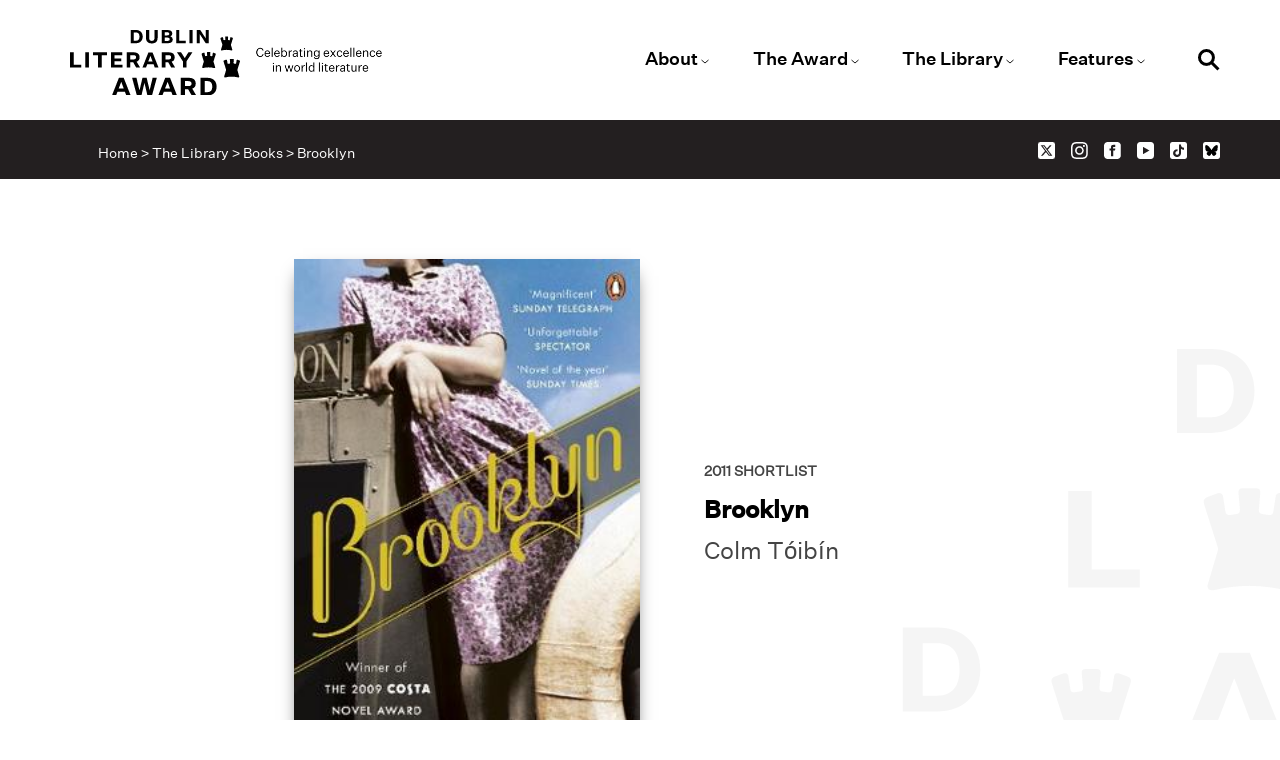

--- FILE ---
content_type: text/html; charset=UTF-8
request_url: https://dublinliteraryaward.ie/the-library/books/brooklyn/
body_size: 15818
content:
<!DOCTYPE html>
<html lang="en-US">
  <head>
    <meta charset="UTF-8">
    <meta http-equiv="X-UA-Compatible" content="IE=edge">
    <meta name="viewport" content="width=device-width, initial-scale=1, shrink-to-fit=no">
    <title>Dublin Literary Award | From the home of literature, the Dublin Literary Award is proudly sponsored by Dublin City Council &amp; administered by Dublin City Libraries</title>
    <meta name='robots' content='index, follow, max-image-preview:large, max-snippet:-1, max-video-preview:-1' />

	<!-- This site is optimized with the Yoast SEO plugin v26.6 - https://yoast.com/wordpress/plugins/seo/ -->
	<link rel="canonical" href="https://dublinliteraryaward.ie/the-library/books/brooklyn/" />
	<meta property="og:locale" content="en_US" />
	<meta property="og:type" content="article" />
	<meta property="og:title" content="Brooklyn - Dublin Literary Award" />
	<meta property="og:url" content="https://dublinliteraryaward.ie/the-library/books/brooklyn/" />
	<meta property="og:site_name" content="Dublin Literary Award" />
	<meta property="article:published_time" content="2011-07-20T15:04:42+00:00" />
	<meta property="article:modified_time" content="2025-11-12T12:51:25+00:00" />
	<meta name="author" content="literaryaward" />
	<meta name="twitter:card" content="summary_large_image" />
	<meta name="twitter:label1" content="Written by" />
	<meta name="twitter:data1" content="literaryaward" />
	<script type="application/ld+json" class="yoast-schema-graph">{"@context":"https://schema.org","@graph":[{"@type":"WebPage","@id":"https://dublinliteraryaward.ie/the-library/books/brooklyn/","url":"https://dublinliteraryaward.ie/the-library/books/brooklyn/","name":"Brooklyn - Dublin Literary Award","isPartOf":{"@id":"https://dublinliteraryaward.ie/#website"},"datePublished":"2011-07-20T15:04:42+00:00","dateModified":"2025-11-12T12:51:25+00:00","author":{"@id":"https://dublinliteraryaward.ie/#/schema/person/fc08849cf85a331f697fb8b192d8003b"},"breadcrumb":{"@id":"https://dublinliteraryaward.ie/the-library/books/brooklyn/#breadcrumb"},"inLanguage":"en-US","potentialAction":[{"@type":"ReadAction","target":["https://dublinliteraryaward.ie/the-library/books/brooklyn/"]}]},{"@type":"BreadcrumbList","@id":"https://dublinliteraryaward.ie/the-library/books/brooklyn/#breadcrumb","itemListElement":[{"@type":"ListItem","position":1,"name":"Home","item":"https://dublinliteraryaward.ie/"},{"@type":"ListItem","position":2,"name":"The Library","item":"/the-library/"},{"@type":"ListItem","position":3,"name":"Books","item":"/the-library/books/"},{"@type":"ListItem","position":4,"name":"Brooklyn"}]},{"@type":"WebSite","@id":"https://dublinliteraryaward.ie/#website","url":"https://dublinliteraryaward.ie/","name":"Dublin Literary Award","description":"From the home of literature, the Dublin Literary Award is proudly sponsored by Dublin City Council &amp; administered by Dublin City Libraries","potentialAction":[{"@type":"SearchAction","target":{"@type":"EntryPoint","urlTemplate":"https://dublinliteraryaward.ie/?s={search_term_string}"},"query-input":{"@type":"PropertyValueSpecification","valueRequired":true,"valueName":"search_term_string"}}],"inLanguage":"en-US"},{"@type":"Person","@id":"https://dublinliteraryaward.ie/#/schema/person/fc08849cf85a331f697fb8b192d8003b","name":"literaryaward","image":{"@type":"ImageObject","inLanguage":"en-US","@id":"https://dublinliteraryaward.ie/#/schema/person/image/","url":"https://secure.gravatar.com/avatar/5ee3783684359839a956a844bf5ce771360ccacd84ad01a7e7bb1d4046556c32?s=96&d=mm&r=g","contentUrl":"https://secure.gravatar.com/avatar/5ee3783684359839a956a844bf5ce771360ccacd84ad01a7e7bb1d4046556c32?s=96&d=mm&r=g","caption":"literaryaward"},"url":"https://dublinliteraryaward.ie/author/literaryaward/"}]}</script>
	<!-- / Yoast SEO plugin. -->


<link rel='dns-prefetch' href='//cdnjs.cloudflare.com' />
<link rel='dns-prefetch' href='//unpkg.com' />
<link rel='dns-prefetch' href='//www.googletagmanager.com' />
<link rel="alternate" title="oEmbed (JSON)" type="application/json+oembed" href="https://dublinliteraryaward.ie/wp-json/oembed/1.0/embed?url=https%3A%2F%2Fdublinliteraryaward.ie%2Fthe-library%2Fbooks%2Fbrooklyn%2F" />
<link rel="alternate" title="oEmbed (XML)" type="text/xml+oembed" href="https://dublinliteraryaward.ie/wp-json/oembed/1.0/embed?url=https%3A%2F%2Fdublinliteraryaward.ie%2Fthe-library%2Fbooks%2Fbrooklyn%2F&#038;format=xml" />
<style id='wp-img-auto-sizes-contain-inline-css' type='text/css'>
img:is([sizes=auto i],[sizes^="auto," i]){contain-intrinsic-size:3000px 1500px}
/*# sourceURL=wp-img-auto-sizes-contain-inline-css */
</style>
<style id='wp-emoji-styles-inline-css' type='text/css'>

	img.wp-smiley, img.emoji {
		display: inline !important;
		border: none !important;
		box-shadow: none !important;
		height: 1em !important;
		width: 1em !important;
		margin: 0 0.07em !important;
		vertical-align: -0.1em !important;
		background: none !important;
		padding: 0 !important;
	}
/*# sourceURL=wp-emoji-styles-inline-css */
</style>
<style id='wp-block-library-inline-css' type='text/css'>
:root{--wp-block-synced-color:#7a00df;--wp-block-synced-color--rgb:122,0,223;--wp-bound-block-color:var(--wp-block-synced-color);--wp-editor-canvas-background:#ddd;--wp-admin-theme-color:#007cba;--wp-admin-theme-color--rgb:0,124,186;--wp-admin-theme-color-darker-10:#006ba1;--wp-admin-theme-color-darker-10--rgb:0,107,160.5;--wp-admin-theme-color-darker-20:#005a87;--wp-admin-theme-color-darker-20--rgb:0,90,135;--wp-admin-border-width-focus:2px}@media (min-resolution:192dpi){:root{--wp-admin-border-width-focus:1.5px}}.wp-element-button{cursor:pointer}:root .has-very-light-gray-background-color{background-color:#eee}:root .has-very-dark-gray-background-color{background-color:#313131}:root .has-very-light-gray-color{color:#eee}:root .has-very-dark-gray-color{color:#313131}:root .has-vivid-green-cyan-to-vivid-cyan-blue-gradient-background{background:linear-gradient(135deg,#00d084,#0693e3)}:root .has-purple-crush-gradient-background{background:linear-gradient(135deg,#34e2e4,#4721fb 50%,#ab1dfe)}:root .has-hazy-dawn-gradient-background{background:linear-gradient(135deg,#faaca8,#dad0ec)}:root .has-subdued-olive-gradient-background{background:linear-gradient(135deg,#fafae1,#67a671)}:root .has-atomic-cream-gradient-background{background:linear-gradient(135deg,#fdd79a,#004a59)}:root .has-nightshade-gradient-background{background:linear-gradient(135deg,#330968,#31cdcf)}:root .has-midnight-gradient-background{background:linear-gradient(135deg,#020381,#2874fc)}:root{--wp--preset--font-size--normal:16px;--wp--preset--font-size--huge:42px}.has-regular-font-size{font-size:1em}.has-larger-font-size{font-size:2.625em}.has-normal-font-size{font-size:var(--wp--preset--font-size--normal)}.has-huge-font-size{font-size:var(--wp--preset--font-size--huge)}.has-text-align-center{text-align:center}.has-text-align-left{text-align:left}.has-text-align-right{text-align:right}.has-fit-text{white-space:nowrap!important}#end-resizable-editor-section{display:none}.aligncenter{clear:both}.items-justified-left{justify-content:flex-start}.items-justified-center{justify-content:center}.items-justified-right{justify-content:flex-end}.items-justified-space-between{justify-content:space-between}.screen-reader-text{border:0;clip-path:inset(50%);height:1px;margin:-1px;overflow:hidden;padding:0;position:absolute;width:1px;word-wrap:normal!important}.screen-reader-text:focus{background-color:#ddd;clip-path:none;color:#444;display:block;font-size:1em;height:auto;left:5px;line-height:normal;padding:15px 23px 14px;text-decoration:none;top:5px;width:auto;z-index:100000}html :where(.has-border-color){border-style:solid}html :where([style*=border-top-color]){border-top-style:solid}html :where([style*=border-right-color]){border-right-style:solid}html :where([style*=border-bottom-color]){border-bottom-style:solid}html :where([style*=border-left-color]){border-left-style:solid}html :where([style*=border-width]){border-style:solid}html :where([style*=border-top-width]){border-top-style:solid}html :where([style*=border-right-width]){border-right-style:solid}html :where([style*=border-bottom-width]){border-bottom-style:solid}html :where([style*=border-left-width]){border-left-style:solid}html :where(img[class*=wp-image-]){height:auto;max-width:100%}:where(figure){margin:0 0 1em}html :where(.is-position-sticky){--wp-admin--admin-bar--position-offset:var(--wp-admin--admin-bar--height,0px)}@media screen and (max-width:600px){html :where(.is-position-sticky){--wp-admin--admin-bar--position-offset:0px}}

/*# sourceURL=wp-block-library-inline-css */
</style><style id='global-styles-inline-css' type='text/css'>
:root{--wp--preset--aspect-ratio--square: 1;--wp--preset--aspect-ratio--4-3: 4/3;--wp--preset--aspect-ratio--3-4: 3/4;--wp--preset--aspect-ratio--3-2: 3/2;--wp--preset--aspect-ratio--2-3: 2/3;--wp--preset--aspect-ratio--16-9: 16/9;--wp--preset--aspect-ratio--9-16: 9/16;--wp--preset--color--black: #000000;--wp--preset--color--cyan-bluish-gray: #abb8c3;--wp--preset--color--white: #ffffff;--wp--preset--color--pale-pink: #f78da7;--wp--preset--color--vivid-red: #cf2e2e;--wp--preset--color--luminous-vivid-orange: #ff6900;--wp--preset--color--luminous-vivid-amber: #fcb900;--wp--preset--color--light-green-cyan: #7bdcb5;--wp--preset--color--vivid-green-cyan: #00d084;--wp--preset--color--pale-cyan-blue: #8ed1fc;--wp--preset--color--vivid-cyan-blue: #0693e3;--wp--preset--color--vivid-purple: #9b51e0;--wp--preset--gradient--vivid-cyan-blue-to-vivid-purple: linear-gradient(135deg,rgb(6,147,227) 0%,rgb(155,81,224) 100%);--wp--preset--gradient--light-green-cyan-to-vivid-green-cyan: linear-gradient(135deg,rgb(122,220,180) 0%,rgb(0,208,130) 100%);--wp--preset--gradient--luminous-vivid-amber-to-luminous-vivid-orange: linear-gradient(135deg,rgb(252,185,0) 0%,rgb(255,105,0) 100%);--wp--preset--gradient--luminous-vivid-orange-to-vivid-red: linear-gradient(135deg,rgb(255,105,0) 0%,rgb(207,46,46) 100%);--wp--preset--gradient--very-light-gray-to-cyan-bluish-gray: linear-gradient(135deg,rgb(238,238,238) 0%,rgb(169,184,195) 100%);--wp--preset--gradient--cool-to-warm-spectrum: linear-gradient(135deg,rgb(74,234,220) 0%,rgb(151,120,209) 20%,rgb(207,42,186) 40%,rgb(238,44,130) 60%,rgb(251,105,98) 80%,rgb(254,248,76) 100%);--wp--preset--gradient--blush-light-purple: linear-gradient(135deg,rgb(255,206,236) 0%,rgb(152,150,240) 100%);--wp--preset--gradient--blush-bordeaux: linear-gradient(135deg,rgb(254,205,165) 0%,rgb(254,45,45) 50%,rgb(107,0,62) 100%);--wp--preset--gradient--luminous-dusk: linear-gradient(135deg,rgb(255,203,112) 0%,rgb(199,81,192) 50%,rgb(65,88,208) 100%);--wp--preset--gradient--pale-ocean: linear-gradient(135deg,rgb(255,245,203) 0%,rgb(182,227,212) 50%,rgb(51,167,181) 100%);--wp--preset--gradient--electric-grass: linear-gradient(135deg,rgb(202,248,128) 0%,rgb(113,206,126) 100%);--wp--preset--gradient--midnight: linear-gradient(135deg,rgb(2,3,129) 0%,rgb(40,116,252) 100%);--wp--preset--font-size--small: 13px;--wp--preset--font-size--medium: 20px;--wp--preset--font-size--large: 36px;--wp--preset--font-size--x-large: 42px;--wp--preset--spacing--20: 0.44rem;--wp--preset--spacing--30: 0.67rem;--wp--preset--spacing--40: 1rem;--wp--preset--spacing--50: 1.5rem;--wp--preset--spacing--60: 2.25rem;--wp--preset--spacing--70: 3.38rem;--wp--preset--spacing--80: 5.06rem;--wp--preset--shadow--natural: 6px 6px 9px rgba(0, 0, 0, 0.2);--wp--preset--shadow--deep: 12px 12px 50px rgba(0, 0, 0, 0.4);--wp--preset--shadow--sharp: 6px 6px 0px rgba(0, 0, 0, 0.2);--wp--preset--shadow--outlined: 6px 6px 0px -3px rgb(255, 255, 255), 6px 6px rgb(0, 0, 0);--wp--preset--shadow--crisp: 6px 6px 0px rgb(0, 0, 0);}:where(.is-layout-flex){gap: 0.5em;}:where(.is-layout-grid){gap: 0.5em;}body .is-layout-flex{display: flex;}.is-layout-flex{flex-wrap: wrap;align-items: center;}.is-layout-flex > :is(*, div){margin: 0;}body .is-layout-grid{display: grid;}.is-layout-grid > :is(*, div){margin: 0;}:where(.wp-block-columns.is-layout-flex){gap: 2em;}:where(.wp-block-columns.is-layout-grid){gap: 2em;}:where(.wp-block-post-template.is-layout-flex){gap: 1.25em;}:where(.wp-block-post-template.is-layout-grid){gap: 1.25em;}.has-black-color{color: var(--wp--preset--color--black) !important;}.has-cyan-bluish-gray-color{color: var(--wp--preset--color--cyan-bluish-gray) !important;}.has-white-color{color: var(--wp--preset--color--white) !important;}.has-pale-pink-color{color: var(--wp--preset--color--pale-pink) !important;}.has-vivid-red-color{color: var(--wp--preset--color--vivid-red) !important;}.has-luminous-vivid-orange-color{color: var(--wp--preset--color--luminous-vivid-orange) !important;}.has-luminous-vivid-amber-color{color: var(--wp--preset--color--luminous-vivid-amber) !important;}.has-light-green-cyan-color{color: var(--wp--preset--color--light-green-cyan) !important;}.has-vivid-green-cyan-color{color: var(--wp--preset--color--vivid-green-cyan) !important;}.has-pale-cyan-blue-color{color: var(--wp--preset--color--pale-cyan-blue) !important;}.has-vivid-cyan-blue-color{color: var(--wp--preset--color--vivid-cyan-blue) !important;}.has-vivid-purple-color{color: var(--wp--preset--color--vivid-purple) !important;}.has-black-background-color{background-color: var(--wp--preset--color--black) !important;}.has-cyan-bluish-gray-background-color{background-color: var(--wp--preset--color--cyan-bluish-gray) !important;}.has-white-background-color{background-color: var(--wp--preset--color--white) !important;}.has-pale-pink-background-color{background-color: var(--wp--preset--color--pale-pink) !important;}.has-vivid-red-background-color{background-color: var(--wp--preset--color--vivid-red) !important;}.has-luminous-vivid-orange-background-color{background-color: var(--wp--preset--color--luminous-vivid-orange) !important;}.has-luminous-vivid-amber-background-color{background-color: var(--wp--preset--color--luminous-vivid-amber) !important;}.has-light-green-cyan-background-color{background-color: var(--wp--preset--color--light-green-cyan) !important;}.has-vivid-green-cyan-background-color{background-color: var(--wp--preset--color--vivid-green-cyan) !important;}.has-pale-cyan-blue-background-color{background-color: var(--wp--preset--color--pale-cyan-blue) !important;}.has-vivid-cyan-blue-background-color{background-color: var(--wp--preset--color--vivid-cyan-blue) !important;}.has-vivid-purple-background-color{background-color: var(--wp--preset--color--vivid-purple) !important;}.has-black-border-color{border-color: var(--wp--preset--color--black) !important;}.has-cyan-bluish-gray-border-color{border-color: var(--wp--preset--color--cyan-bluish-gray) !important;}.has-white-border-color{border-color: var(--wp--preset--color--white) !important;}.has-pale-pink-border-color{border-color: var(--wp--preset--color--pale-pink) !important;}.has-vivid-red-border-color{border-color: var(--wp--preset--color--vivid-red) !important;}.has-luminous-vivid-orange-border-color{border-color: var(--wp--preset--color--luminous-vivid-orange) !important;}.has-luminous-vivid-amber-border-color{border-color: var(--wp--preset--color--luminous-vivid-amber) !important;}.has-light-green-cyan-border-color{border-color: var(--wp--preset--color--light-green-cyan) !important;}.has-vivid-green-cyan-border-color{border-color: var(--wp--preset--color--vivid-green-cyan) !important;}.has-pale-cyan-blue-border-color{border-color: var(--wp--preset--color--pale-cyan-blue) !important;}.has-vivid-cyan-blue-border-color{border-color: var(--wp--preset--color--vivid-cyan-blue) !important;}.has-vivid-purple-border-color{border-color: var(--wp--preset--color--vivid-purple) !important;}.has-vivid-cyan-blue-to-vivid-purple-gradient-background{background: var(--wp--preset--gradient--vivid-cyan-blue-to-vivid-purple) !important;}.has-light-green-cyan-to-vivid-green-cyan-gradient-background{background: var(--wp--preset--gradient--light-green-cyan-to-vivid-green-cyan) !important;}.has-luminous-vivid-amber-to-luminous-vivid-orange-gradient-background{background: var(--wp--preset--gradient--luminous-vivid-amber-to-luminous-vivid-orange) !important;}.has-luminous-vivid-orange-to-vivid-red-gradient-background{background: var(--wp--preset--gradient--luminous-vivid-orange-to-vivid-red) !important;}.has-very-light-gray-to-cyan-bluish-gray-gradient-background{background: var(--wp--preset--gradient--very-light-gray-to-cyan-bluish-gray) !important;}.has-cool-to-warm-spectrum-gradient-background{background: var(--wp--preset--gradient--cool-to-warm-spectrum) !important;}.has-blush-light-purple-gradient-background{background: var(--wp--preset--gradient--blush-light-purple) !important;}.has-blush-bordeaux-gradient-background{background: var(--wp--preset--gradient--blush-bordeaux) !important;}.has-luminous-dusk-gradient-background{background: var(--wp--preset--gradient--luminous-dusk) !important;}.has-pale-ocean-gradient-background{background: var(--wp--preset--gradient--pale-ocean) !important;}.has-electric-grass-gradient-background{background: var(--wp--preset--gradient--electric-grass) !important;}.has-midnight-gradient-background{background: var(--wp--preset--gradient--midnight) !important;}.has-small-font-size{font-size: var(--wp--preset--font-size--small) !important;}.has-medium-font-size{font-size: var(--wp--preset--font-size--medium) !important;}.has-large-font-size{font-size: var(--wp--preset--font-size--large) !important;}.has-x-large-font-size{font-size: var(--wp--preset--font-size--x-large) !important;}
/*# sourceURL=global-styles-inline-css */
</style>

<style id='classic-theme-styles-inline-css' type='text/css'>
/*! This file is auto-generated */
.wp-block-button__link{color:#fff;background-color:#32373c;border-radius:9999px;box-shadow:none;text-decoration:none;padding:calc(.667em + 2px) calc(1.333em + 2px);font-size:1.125em}.wp-block-file__button{background:#32373c;color:#fff;text-decoration:none}
/*# sourceURL=/wp-includes/css/classic-themes.min.css */
</style>
<link rel='stylesheet' id='bootstrap.min-css' href='https://cdnjs.cloudflare.com/ajax/libs/twitter-bootstrap/4.4.1/css/bootstrap.min.css?ver=4.3.1' type='text/css' media='all' />
<link rel='stylesheet' id='fontawesomestyle-css' href='https://cdnjs.cloudflare.com/ajax/libs/font-awesome/5.15.3/css/all.min.css?ver=5.15.3' type='text/css' media='all' />
<link rel='stylesheet' id='slick-style-css' href='https://cdnjs.cloudflare.com/ajax/libs/slick-carousel/1.8.1/slick.min.css?ver=1.8.1' type='text/css' media='all' />
<link rel='stylesheet' id='aosscrollfx-css' href='https://unpkg.com/aos@2.3.1/dist/aos.css?ver=2.3.1' type='text/css' media='all' />
<link rel='stylesheet' id='main-style-css' href='https://dublinliteraryaward.ie/wp-content/themes/dla/assets/css/dist/main.css?ver=1763537943' type='text/css' media='all' />
<link rel='stylesheet' id='sib-front-css-css' href='https://dublinliteraryaward.ie/wp-content/plugins/mailin/css/mailin-front.css?ver=6.9' type='text/css' media='all' />
<script type="text/javascript" src="https://dublinliteraryaward.ie/wp-includes/js/jquery/jquery.min.js?ver=3.7.1" id="jquery-core-js"></script>
<script type="text/javascript" src="https://dublinliteraryaward.ie/wp-includes/js/jquery/jquery-migrate.min.js?ver=3.4.1" id="jquery-migrate-js"></script>
<script type="text/javascript" id="3d-flip-book-client-locale-loader-js-extra">
/* <![CDATA[ */
var FB3D_CLIENT_LOCALE = {"ajaxurl":"https://dublinliteraryaward.ie/wp-admin/admin-ajax.php","dictionary":{"Table of contents":"Table of contents","Close":"Close","Bookmarks":"Bookmarks","Thumbnails":"Thumbnails","Search":"Search","Share":"Share","Facebook":"Facebook","Twitter":"Twitter","Email":"Email","Play":"Play","Previous page":"Previous page","Next page":"Next page","Zoom in":"Zoom in","Zoom out":"Zoom out","Fit view":"Fit view","Auto play":"Auto play","Full screen":"Full screen","More":"More","Smart pan":"Smart pan","Single page":"Single page","Sounds":"Sounds","Stats":"Stats","Print":"Print","Download":"Download","Goto first page":"Goto first page","Goto last page":"Goto last page"},"images":"https://dublinliteraryaward.ie/wp-content/plugins/interactive-3d-flipbook-powered-physics-engine/assets/images/","jsData":{"urls":[],"posts":{"ids_mis":[],"ids":[]},"pages":[],"firstPages":[],"bookCtrlProps":[],"bookTemplates":[]},"key":"3d-flip-book","pdfJS":{"pdfJsLib":"https://dublinliteraryaward.ie/wp-content/plugins/interactive-3d-flipbook-powered-physics-engine/assets/js/pdf.min.js?ver=4.3.136","pdfJsWorker":"https://dublinliteraryaward.ie/wp-content/plugins/interactive-3d-flipbook-powered-physics-engine/assets/js/pdf.worker.js?ver=4.3.136","stablePdfJsLib":"https://dublinliteraryaward.ie/wp-content/plugins/interactive-3d-flipbook-powered-physics-engine/assets/js/stable/pdf.min.js?ver=2.5.207","stablePdfJsWorker":"https://dublinliteraryaward.ie/wp-content/plugins/interactive-3d-flipbook-powered-physics-engine/assets/js/stable/pdf.worker.js?ver=2.5.207","pdfJsCMapUrl":"https://dublinliteraryaward.ie/wp-content/plugins/interactive-3d-flipbook-powered-physics-engine/assets/cmaps/"},"cacheurl":"https://dublinliteraryaward.ie/wp-content/uploads/3d-flip-book/cache/","pluginsurl":"https://dublinliteraryaward.ie/wp-content/plugins/","pluginurl":"https://dublinliteraryaward.ie/wp-content/plugins/interactive-3d-flipbook-powered-physics-engine/","thumbnailSize":{"width":"150","height":"150"},"version":"1.16.17"};
//# sourceURL=3d-flip-book-client-locale-loader-js-extra
/* ]]> */
</script>
<script type="text/javascript" src="https://dublinliteraryaward.ie/wp-content/plugins/interactive-3d-flipbook-powered-physics-engine/assets/js/client-locale-loader.js?ver=1.16.17" id="3d-flip-book-client-locale-loader-js" async="async" data-wp-strategy="async"></script>

<!-- Google tag (gtag.js) snippet added by Site Kit -->
<!-- Google Analytics snippet added by Site Kit -->
<script type="text/javascript" src="https://www.googletagmanager.com/gtag/js?id=GT-W6XGC7S" id="google_gtagjs-js" async></script>
<script type="text/javascript" id="google_gtagjs-js-after">
/* <![CDATA[ */
window.dataLayer = window.dataLayer || [];function gtag(){dataLayer.push(arguments);}
gtag("set","linker",{"domains":["dublinliteraryaward.ie"]});
gtag("js", new Date());
gtag("set", "developer_id.dZTNiMT", true);
gtag("config", "GT-W6XGC7S");
//# sourceURL=google_gtagjs-js-after
/* ]]> */
</script>
<script type="text/javascript" id="sib-front-js-js-extra">
/* <![CDATA[ */
var sibErrMsg = {"invalidMail":"Please fill out valid email address","requiredField":"Please fill out required fields","invalidDateFormat":"Please fill out valid date format","invalidSMSFormat":"Please fill out valid phone number"};
var ajax_sib_front_object = {"ajax_url":"https://dublinliteraryaward.ie/wp-admin/admin-ajax.php","ajax_nonce":"5565736f15","flag_url":"https://dublinliteraryaward.ie/wp-content/plugins/mailin/img/flags/"};
//# sourceURL=sib-front-js-js-extra
/* ]]> */
</script>
<script type="text/javascript" src="https://dublinliteraryaward.ie/wp-content/plugins/mailin/js/mailin-front.js?ver=1763654782" id="sib-front-js-js"></script>
<link rel="https://api.w.org/" href="https://dublinliteraryaward.ie/wp-json/" /><link rel="alternate" title="JSON" type="application/json" href="https://dublinliteraryaward.ie/wp-json/wp/v2/posts/14767" /><link rel="EditURI" type="application/rsd+xml" title="RSD" href="https://dublinliteraryaward.ie/xmlrpc.php?rsd" />
<meta name="generator" content="WordPress 6.9" />
<link rel='shortlink' href='https://dublinliteraryaward.ie/?p=14767' />
<meta name="generator" content="Site Kit by Google 1.168.0" /><link rel="icon" href="https://dublinliteraryaward.ie/wp-content/uploads/2023/04/cropped-DLA22_Stamp_Gold-32x32.png" sizes="32x32" />
<link rel="icon" href="https://dublinliteraryaward.ie/wp-content/uploads/2023/04/cropped-DLA22_Stamp_Gold-192x192.png" sizes="192x192" />
<link rel="apple-touch-icon" href="https://dublinliteraryaward.ie/wp-content/uploads/2023/04/cropped-DLA22_Stamp_Gold-180x180.png" />
<meta name="msapplication-TileImage" content="https://dublinliteraryaward.ie/wp-content/uploads/2023/04/cropped-DLA22_Stamp_Gold-270x270.png" />
  </head>
    <body class="wp-singular post-template-default single single-post postid-14767 single-format-standard wp-theme-dla mobile-view page-slug-brooklyn post-type-post">

    
    <div id="website-wrapper" class="testing">
      <div id="website-wrapper-inner">

      <div id="website-blocker">
        <div id="website-blocker-inner" class="d-flex justify-content-center align-items-center">
          <div id="website-blocker-logo"></div>
        </div>
      </div>

      <!-- header -->
<header id="website-header-floater-header" class="website-header floater-header fxb-module background-position-outside light-theme bg-white-color always-visible   fz0-vscroll-fx-sticker-elbottom-st0-end0">
      
      <div class="website-header-inner fxb-module-inner layout-fluid padding-top-None padding-bottom-None padding-left-Triple padding-right-Triple light-theme bg-white-color  align-left">

        <div class="top-bar unstiled-list transition-st-slow d-flex">

          <div class="website-logo">
            <div class="website-logo-wrapper">
              <div class="website-logo-wrapper-inner">
                <div class="website-logo-img"><a target="_selft" href="/" aria-label="Link to the website homepage"><img width="170" height="64" src="https://dublinliteraryaward.ie/wp-content/uploads/2024/02/Dublin-Literary-Award-Logo-core-Black.svg" class="image wp-image-16760  attachment-full size-full" alt="Dublin Literary Award Logo" style="max-width: 100%; height: auto;" decoding="async" /><img width="300" height="63" src="https://dublinliteraryaward.ie/wp-content/uploads/2024/02/DLA24_Logo_transparent-black-300x63.png" class="image wp-image-16759  attachment-medium size-medium" alt="" style="max-width: 100%; height: auto;" decoding="async" srcset="https://dublinliteraryaward.ie/wp-content/uploads/2024/02/DLA24_Logo_transparent-black-300x63.png 300w, https://dublinliteraryaward.ie/wp-content/uploads/2024/02/DLA24_Logo_transparent-black-1024x215.png 1024w, https://dublinliteraryaward.ie/wp-content/uploads/2024/02/DLA24_Logo_transparent-black-768x162.png 768w, https://dublinliteraryaward.ie/wp-content/uploads/2024/02/DLA24_Logo_transparent-black-1536x323.png 1536w, https://dublinliteraryaward.ie/wp-content/uploads/2024/02/DLA24_Logo_transparent-black-2048x431.png 2048w" sizes="(max-width: 300px) 100vw, 300px" /></a></div>
              </div>
            </div>
          </div>

          <div class="website-header-top-nav">

            <nav class="main-menu-nav w-100 transition-st-slow"><ul id="menu-top" class="menu"><li itemscope="itemscope" itemtype="https://www.schema.org/SiteNavigationElement" id="menu-item-28" class="menu-item menu-item-type-post_type menu-item-object-page menu-item-has-children dropdown menu-item-28 nav-item page-slug-about"><a title="About" href="https://dublinliteraryaward.ie/about/" aria-haspopup="true" aria-expanded="false" class="dropdown-toggle nav-link">About</a><ul class="dropdown-menu"  role="menu"><li itemscope="itemscope" itemtype="https://www.schema.org/SiteNavigationElement" id="menu-item-29" class="menu-item menu-item-type-custom menu-item-object-custom menu-item-29 nav-item"><a title="Who we are" href="https://dublinliteraryaward.ie/about/#who-we-are" class="dropdown-item">Who we are</a></li><li itemscope="itemscope" itemtype="https://www.schema.org/SiteNavigationElement" id="menu-item-30" class="menu-item menu-item-type-custom menu-item-object-custom menu-item-30 nav-item"><a title="Award committee" href="https://dublinliteraryaward.ie/about/#award-committee" class="dropdown-item">Award committee</a></li><li itemscope="itemscope" itemtype="https://www.schema.org/SiteNavigationElement" id="menu-item-260" class="menu-item menu-item-type-custom menu-item-object-custom menu-item-260 nav-item"><a title="Sponsor" href="https://dublinliteraryaward.ie/about/#sponsor" class="dropdown-item">Sponsor</a></li><li itemscope="itemscope" itemtype="https://www.schema.org/SiteNavigationElement" id="menu-item-261" class="menu-item menu-item-type-custom menu-item-object-custom menu-item-261 nav-item"><a title="Nomination process" href="https://dublinliteraryaward.ie/about/#nomination-process" class="dropdown-item">Nomination process</a></li><li itemscope="itemscope" itemtype="https://www.schema.org/SiteNavigationElement" id="menu-item-31" class="menu-item menu-item-type-custom menu-item-object-custom menu-item-31 nav-item"><a title="Contact" href="https://dublinliteraryaward.ie/about/#contactus" class="dropdown-item">Contact</a></li></ul></li><li itemscope="itemscope" itemtype="https://www.schema.org/SiteNavigationElement" id="menu-item-27" class="menu-item menu-item-type-post_type menu-item-object-page menu-item-has-children dropdown menu-item-27 nav-item page-slug-the-award"><a title="The Award" href="https://dublinliteraryaward.ie/the-award/" aria-haspopup="true" aria-expanded="false" class="dropdown-toggle nav-link">The Award</a><ul class="dropdown-menu" aria-labelledby="menu-item-27" role="menu"><li itemscope="itemscope" itemtype="https://www.schema.org/SiteNavigationElement" id="menu-item-30155" class="menu-item menu-item-type-custom menu-item-object-custom menu-item-30155 nav-item"><a title="2026 Award" href="https://dublinliteraryaward.ie/the-library/prize-years/2026/" class="dropdown-item">2026 Award</a></li><li itemscope="itemscope" itemtype="https://www.schema.org/SiteNavigationElement" id="menu-item-24500" class="menu-item menu-item-type-custom menu-item-object-custom menu-item-24500 nav-item"><a title="2025 Award" href="https://dublinliteraryaward.ie/the-library/prize-years/2025/" class="dropdown-item">2025 Award</a></li><li itemscope="itemscope" itemtype="https://www.schema.org/SiteNavigationElement" id="menu-item-16353" class="menu-item menu-item-type-custom menu-item-object-custom menu-item-16353 nav-item"><a title="2024 Award" href="https://dublinliteraryaward.ie/the-library/prize-years/2024/" class="dropdown-item">2024 Award</a></li></ul></li><li itemscope="itemscope" itemtype="https://www.schema.org/SiteNavigationElement" id="menu-item-26" class="menu-item menu-item-type-post_type menu-item-object-page menu-item-has-children dropdown menu-item-26 nav-item page-slug-the-library"><a title="The Library" href="https://dublinliteraryaward.ie/the-library/" aria-haspopup="true" aria-expanded="false" class="dropdown-toggle nav-link">The Library</a><ul class="dropdown-menu" aria-labelledby="menu-item-26" role="menu"><li itemscope="itemscope" itemtype="https://www.schema.org/SiteNavigationElement" id="menu-item-1810" class="menu-item menu-item-type-post_type menu-item-object-page menu-item-1810 nav-item page-slug-books"><a title="Books" href="https://dublinliteraryaward.ie/the-library/books/" class="dropdown-item">Books</a></li><li itemscope="itemscope" itemtype="https://www.schema.org/SiteNavigationElement" id="menu-item-1833" class="menu-item menu-item-type-post_type menu-item-object-page menu-item-1833 nav-item page-slug-winners"><a title="Winners" href="https://dublinliteraryaward.ie/the-library/winners/" class="dropdown-item">Winners</a></li><li itemscope="itemscope" itemtype="https://www.schema.org/SiteNavigationElement" id="menu-item-1832" class="menu-item menu-item-type-post_type menu-item-object-page menu-item-1832 nav-item page-slug-shortlist"><a title="Shortlist" href="https://dublinliteraryaward.ie/the-library/shortlist/" class="dropdown-item">Shortlist</a></li><li itemscope="itemscope" itemtype="https://www.schema.org/SiteNavigationElement" id="menu-item-1835" class="menu-item menu-item-type-post_type menu-item-object-page menu-item-1835 nav-item page-slug-authors"><a title="Authors" href="https://dublinliteraryaward.ie/the-library/authors/" class="dropdown-item">Authors</a></li><li itemscope="itemscope" itemtype="https://www.schema.org/SiteNavigationElement" id="menu-item-16751" class="menu-item menu-item-type-post_type menu-item-object-page menu-item-16751 nav-item page-slug-translators"><a title="Translators" href="https://dublinliteraryaward.ie/the-library/translators/" class="dropdown-item">Translators</a></li><li itemscope="itemscope" itemtype="https://www.schema.org/SiteNavigationElement" id="menu-item-15276" class="menu-item menu-item-type-post_type menu-item-object-page menu-item-15276 nav-item page-slug-libraries"><a title="Libraries" href="https://dublinliteraryaward.ie/the-library/libraries/" class="dropdown-item">Libraries</a></li><li itemscope="itemscope" itemtype="https://www.schema.org/SiteNavigationElement" id="menu-item-1834" class="menu-item menu-item-type-post_type menu-item-object-page menu-item-1834 nav-item page-slug-prize-years"><a title="Prize Years" href="https://dublinliteraryaward.ie/the-library/prize-years/" class="dropdown-item">Prize Years</a></li></ul></li><li itemscope="itemscope" itemtype="https://www.schema.org/SiteNavigationElement" id="menu-item-25" class="menu-item menu-item-type-post_type menu-item-object-page menu-item-has-children dropdown menu-item-25 nav-item page-slug-features"><a title="Features" href="https://dublinliteraryaward.ie/features/" aria-haspopup="true" aria-expanded="false" class="dropdown-toggle nav-link">Features</a><ul class="dropdown-menu" aria-labelledby="menu-item-25" role="menu"><li itemscope="itemscope" itemtype="https://www.schema.org/SiteNavigationElement" id="menu-item-2420" class="menu-item menu-item-type-post_type menu-item-object-page menu-item-2420 nav-item page-slug-news"><a title="News" href="https://dublinliteraryaward.ie/features/news/" class="dropdown-item">News</a></li><li itemscope="itemscope" itemtype="https://www.schema.org/SiteNavigationElement" id="menu-item-2419" class="menu-item menu-item-type-post_type menu-item-object-page menu-item-2419 nav-item page-slug-video"><a title="Video" href="https://dublinliteraryaward.ie/features/video/" class="dropdown-item">Video</a></li><li itemscope="itemscope" itemtype="https://www.schema.org/SiteNavigationElement" id="menu-item-2418" class="menu-item menu-item-type-post_type menu-item-object-page menu-item-2418 nav-item page-slug-audio"><a title="Audio" href="https://dublinliteraryaward.ie/features/audio/" class="dropdown-item">Audio</a></li></ul></li><li itemscope="itemscope" itemtype="https://www.schema.org/SiteNavigationElement" id="menu-item-264" class="menu-item menu-item-type-custom menu-item-object-custom menu-item-264 nav-item"><a title="Search" href="#wp-search" class="nav-link">Search</a></li></ul></nav>
            <!--<button class="wp-search-btn" type="button"></button>-->

            <button class="hamburguer-nav-btn" type="button" aria-label="Mobile navigator button"> 
              <span></span>
              <span></span>
              <span></span>
            </button>

          </div>

        </div>

      </div>

      
      <div id="wp-search-box" style="display: none;">
      <div class="wp-search-box-inner fxb-module-inner padding-left-Triple padding-right-Triple">
        <form action="https://dublinliteraryaward.ie/" method="get" id="search-form" class="d-flex align-items-center">
          <button type="submit" class="btn-search-go" aria-label="submit search button" form="search-form" value="Submit"><i class="fas fa-search"></i></button>
          <input class="wp-search-input flex-fill" type="text" name="s" placeholder="Enter search term here" value="" pattern=".{2,}" />
          <!--<input class="wp-search-input flex-fill" type="text" name="s" value="Enter search term here" onFocus="this.value=''" pattern=".{2,}" />-->
          <button type="button" class="btn-search-no" aria-label="Close button"><i class="icon-close"></i></button>
        </form>
      </div>
    </div>
  
  <div class="top-strip">
    <div class="top-strip-inner fxb-module-inner unstiled-list transition-st-slow d-flex align-items-end padding-left-Triple padding-right-Triple">
      <div class="breadcrumbs-wrapper"><span><span><a href="https://dublinliteraryaward.ie/">Home</a></span> &gt; <span><a href="/the-library/">The Library</a></span> &gt; <span><a href="/the-library/books/">Books</a></span> &gt; <span class="breadcrumb_last" aria-current="page">Brooklyn</span></span></div>      <nav class="social-media-nav-wrapper RPL-SM-Icons transition-st-slow"><ul class="social-media-nav-wrapper-inner d-flex align-items-center"><li itemscope="itemscope" itemtype="https://www.schema.org/SiteNavigationElement" id="menu-item-276" class="menu-item menu-item-type-custom menu-item-object-custom menu-item-276 nav-item"><a title="twitter" target="_blank" href="https://twitter.com/DublinLitAward" class="nav-link">twitter</a></li><li itemscope="itemscope" itemtype="https://www.schema.org/SiteNavigationElement" id="menu-item-56" class="menu-item menu-item-type-custom menu-item-object-custom menu-item-56 nav-item"><a title="Instagram" target="_blank" href="https://www.instagram.com/dublinlitaward/" class="nav-link">Instagram</a></li><li itemscope="itemscope" itemtype="https://www.schema.org/SiteNavigationElement" id="menu-item-57" class="menu-item menu-item-type-custom menu-item-object-custom menu-item-57 nav-item"><a title="Facebook" target="_blank" href="https://www.facebook.com/DublinLitAward" class="nav-link">Facebook</a></li><li itemscope="itemscope" itemtype="https://www.schema.org/SiteNavigationElement" id="menu-item-58" class="menu-item menu-item-type-custom menu-item-object-custom menu-item-58 nav-item"><a title="Youtube" target="_blank" href="https://www.youtube.com/channel/UCBjf4xnekHgTn1LfDgKBACg" class="nav-link">Youtube</a></li><li itemscope="itemscope" itemtype="https://www.schema.org/SiteNavigationElement" id="menu-item-30064" class="menu-item menu-item-type-custom menu-item-object-custom menu-item-30064 nav-item"><a title="Tiktok" target="_blank" href="https://www.tiktok.com/@dublinlitaward" class="nav-link">Tiktok</a></li><li itemscope="itemscope" itemtype="https://www.schema.org/SiteNavigationElement" id="menu-item-30065" class="menu-item menu-item-type-custom menu-item-object-custom menu-item-30065 nav-item"><a title="Bsky" target="_blank" href="https://bsky.app/profile/dublinlitaward.bsky.social" class="nav-link">Bsky</a></li></ul></nav>    </div>
  </div>

  <!--<div class="scroll-to-top"><button class="scroll-to-top-btn"><i class="icon-arrow-blue"></i></button></div>-->

</header>

      <div class="hamburguer-nav-wrapper" style="display: none;">
        <div class="hamburguer-nav-inner w-100 h-100 d-flex flex-column justify-content-center">
<!--
            <button class="hamburguer-nav-btn" type="button"> 
              <span></span>
              <span></span>
              <span></span>
            </button>

          <div class="website-logo-mobile">
            <div class="website-logo-wrapper-mobile">
              <div class="website-logo-wrapper-inner-mobile">
                <div class="website-logo-img-mobile"><img width="170" height="64" src="https://dublinliteraryaward.ie/wp-content/uploads/2024/02/Dublin-Literary-Award-Logo-core-Black.svg" class="image wp-image-16760  attachment-full size-full" alt="Dublin Literary Award Logo" style="max-width: 100%; height: auto;" decoding="async" /><img width="300" height="63" src="https://dublinliteraryaward.ie/wp-content/uploads/2024/02/DLA24_Logo_transparent-black-300x63.png" class="image wp-image-16759  attachment-medium size-medium" alt="" style="max-width: 100%; height: auto;" decoding="async" srcset="https://dublinliteraryaward.ie/wp-content/uploads/2024/02/DLA24_Logo_transparent-black-300x63.png 300w, https://dublinliteraryaward.ie/wp-content/uploads/2024/02/DLA24_Logo_transparent-black-1024x215.png 1024w, https://dublinliteraryaward.ie/wp-content/uploads/2024/02/DLA24_Logo_transparent-black-768x162.png 768w, https://dublinliteraryaward.ie/wp-content/uploads/2024/02/DLA24_Logo_transparent-black-1536x323.png 1536w, https://dublinliteraryaward.ie/wp-content/uploads/2024/02/DLA24_Logo_transparent-black-2048x431.png 2048w" sizes="(max-width: 300px) 100vw, 300px" /></div>
              </div>
            </div>
          </div>        
  -->
          <nav class="hamburguer-nav unstiled-list d-flex flex-column w-100 justify-content-sm-center align-items-center transition-st-slow"><ul id="menu-top-1" class="menu"><li itemscope="itemscope" itemtype="https://www.schema.org/SiteNavigationElement" class="menu-item menu-item-type-post_type menu-item-object-page dropdown menu-item-28 nav-item page-slug-about"><a title="About" href="https://dublinliteraryaward.ie/about/" class="nav-link">About</a></li><li itemscope="itemscope" itemtype="https://www.schema.org/SiteNavigationElement" class="menu-item menu-item-type-post_type menu-item-object-page dropdown menu-item-27 nav-item page-slug-the-award"><a title="The Award" href="https://dublinliteraryaward.ie/the-award/" class="nav-link">The Award</a></li><li itemscope="itemscope" itemtype="https://www.schema.org/SiteNavigationElement" class="menu-item menu-item-type-post_type menu-item-object-page dropdown menu-item-26 nav-item page-slug-the-library"><a title="The Library" href="https://dublinliteraryaward.ie/the-library/" class="nav-link">The Library</a></li><li itemscope="itemscope" itemtype="https://www.schema.org/SiteNavigationElement" class="menu-item menu-item-type-post_type menu-item-object-page dropdown menu-item-25 nav-item page-slug-features"><a title="Features" href="https://dublinliteraryaward.ie/features/" class="nav-link">Features</a></li><li itemscope="itemscope" itemtype="https://www.schema.org/SiteNavigationElement" class="menu-item menu-item-type-custom menu-item-object-custom menu-item-264 nav-item"><a title="Search" href="#wp-search" class="nav-link">Search</a></li></ul></nav>
        </div>
      </div>
          <!-- header -->
<header id="website-header-holder-header" class="website-header holder-header fxb-module background-position-outside light-theme  always-visible   fz0-vscroll-fx-sticker-elbottom-st0-end0">
      
      <div class="website-header-inner fxb-module-inner layout-fluid padding-top-None padding-bottom-None padding-left-Triple padding-right-Triple light-theme   align-left">

        <div class="top-bar unstiled-list transition-st-slow d-flex">

          <div class="website-logo">
            <div class="website-logo-wrapper">
              <div class="website-logo-wrapper-inner">
                <div class="website-logo-img"><a target="_selft" href="/" aria-label="Link to the website homepage"><img width="170" height="64" src="https://dublinliteraryaward.ie/wp-content/uploads/2024/02/Dublin-Literary-Award-Logo-core-Black.svg" class="image wp-image-16760  attachment-full size-full" alt="Dublin Literary Award Logo" style="max-width: 100%; height: auto;" decoding="async" /><img width="300" height="63" src="https://dublinliteraryaward.ie/wp-content/uploads/2024/02/DLA24_Logo_transparent-black-300x63.png" class="image wp-image-16759  attachment-medium size-medium" alt="" style="max-width: 100%; height: auto;" decoding="async" srcset="https://dublinliteraryaward.ie/wp-content/uploads/2024/02/DLA24_Logo_transparent-black-300x63.png 300w, https://dublinliteraryaward.ie/wp-content/uploads/2024/02/DLA24_Logo_transparent-black-1024x215.png 1024w, https://dublinliteraryaward.ie/wp-content/uploads/2024/02/DLA24_Logo_transparent-black-768x162.png 768w, https://dublinliteraryaward.ie/wp-content/uploads/2024/02/DLA24_Logo_transparent-black-1536x323.png 1536w, https://dublinliteraryaward.ie/wp-content/uploads/2024/02/DLA24_Logo_transparent-black-2048x431.png 2048w" sizes="(max-width: 300px) 100vw, 300px" /></a></div>
              </div>
            </div>
          </div>

          <div class="website-header-top-nav">

            <nav class="main-menu-nav w-100 transition-st-slow"><ul id="menu-top-2" class="menu"><li itemscope="itemscope" itemtype="https://www.schema.org/SiteNavigationElement" class="menu-item menu-item-type-post_type menu-item-object-page menu-item-has-children dropdown menu-item-28 nav-item page-slug-about"><a title="About" href="https://dublinliteraryaward.ie/about/" aria-haspopup="true" aria-expanded="false" class="dropdown-toggle nav-link">About</a><ul class="dropdown-menu"  role="menu"><li itemscope="itemscope" itemtype="https://www.schema.org/SiteNavigationElement" class="menu-item menu-item-type-custom menu-item-object-custom menu-item-29 nav-item"><a title="Who we are" href="https://dublinliteraryaward.ie/about/#who-we-are" class="dropdown-item">Who we are</a></li><li itemscope="itemscope" itemtype="https://www.schema.org/SiteNavigationElement" class="menu-item menu-item-type-custom menu-item-object-custom menu-item-30 nav-item"><a title="Award committee" href="https://dublinliteraryaward.ie/about/#award-committee" class="dropdown-item">Award committee</a></li><li itemscope="itemscope" itemtype="https://www.schema.org/SiteNavigationElement" class="menu-item menu-item-type-custom menu-item-object-custom menu-item-260 nav-item"><a title="Sponsor" href="https://dublinliteraryaward.ie/about/#sponsor" class="dropdown-item">Sponsor</a></li><li itemscope="itemscope" itemtype="https://www.schema.org/SiteNavigationElement" class="menu-item menu-item-type-custom menu-item-object-custom menu-item-261 nav-item"><a title="Nomination process" href="https://dublinliteraryaward.ie/about/#nomination-process" class="dropdown-item">Nomination process</a></li><li itemscope="itemscope" itemtype="https://www.schema.org/SiteNavigationElement" class="menu-item menu-item-type-custom menu-item-object-custom menu-item-31 nav-item"><a title="Contact" href="https://dublinliteraryaward.ie/about/#contactus" class="dropdown-item">Contact</a></li></ul></li><li itemscope="itemscope" itemtype="https://www.schema.org/SiteNavigationElement" class="menu-item menu-item-type-post_type menu-item-object-page menu-item-has-children dropdown menu-item-27 nav-item page-slug-the-award"><a title="The Award" href="https://dublinliteraryaward.ie/the-award/" aria-haspopup="true" aria-expanded="false" class="dropdown-toggle nav-link">The Award</a><ul class="dropdown-menu"  role="menu"><li itemscope="itemscope" itemtype="https://www.schema.org/SiteNavigationElement" class="menu-item menu-item-type-custom menu-item-object-custom menu-item-30155 nav-item"><a title="2026 Award" href="https://dublinliteraryaward.ie/the-library/prize-years/2026/" class="dropdown-item">2026 Award</a></li><li itemscope="itemscope" itemtype="https://www.schema.org/SiteNavigationElement" class="menu-item menu-item-type-custom menu-item-object-custom menu-item-24500 nav-item"><a title="2025 Award" href="https://dublinliteraryaward.ie/the-library/prize-years/2025/" class="dropdown-item">2025 Award</a></li><li itemscope="itemscope" itemtype="https://www.schema.org/SiteNavigationElement" class="menu-item menu-item-type-custom menu-item-object-custom menu-item-16353 nav-item"><a title="2024 Award" href="https://dublinliteraryaward.ie/the-library/prize-years/2024/" class="dropdown-item">2024 Award</a></li></ul></li><li itemscope="itemscope" itemtype="https://www.schema.org/SiteNavigationElement" class="menu-item menu-item-type-post_type menu-item-object-page menu-item-has-children dropdown menu-item-26 nav-item page-slug-the-library"><a title="The Library" href="https://dublinliteraryaward.ie/the-library/" aria-haspopup="true" aria-expanded="false" class="dropdown-toggle nav-link">The Library</a><ul class="dropdown-menu"  role="menu"><li itemscope="itemscope" itemtype="https://www.schema.org/SiteNavigationElement" class="menu-item menu-item-type-post_type menu-item-object-page menu-item-1810 nav-item page-slug-books"><a title="Books" href="https://dublinliteraryaward.ie/the-library/books/" class="dropdown-item">Books</a></li><li itemscope="itemscope" itemtype="https://www.schema.org/SiteNavigationElement" class="menu-item menu-item-type-post_type menu-item-object-page menu-item-1833 nav-item page-slug-winners"><a title="Winners" href="https://dublinliteraryaward.ie/the-library/winners/" class="dropdown-item">Winners</a></li><li itemscope="itemscope" itemtype="https://www.schema.org/SiteNavigationElement" class="menu-item menu-item-type-post_type menu-item-object-page menu-item-1832 nav-item page-slug-shortlist"><a title="Shortlist" href="https://dublinliteraryaward.ie/the-library/shortlist/" class="dropdown-item">Shortlist</a></li><li itemscope="itemscope" itemtype="https://www.schema.org/SiteNavigationElement" class="menu-item menu-item-type-post_type menu-item-object-page menu-item-1835 nav-item page-slug-authors"><a title="Authors" href="https://dublinliteraryaward.ie/the-library/authors/" class="dropdown-item">Authors</a></li><li itemscope="itemscope" itemtype="https://www.schema.org/SiteNavigationElement" class="menu-item menu-item-type-post_type menu-item-object-page menu-item-16751 nav-item page-slug-translators"><a title="Translators" href="https://dublinliteraryaward.ie/the-library/translators/" class="dropdown-item">Translators</a></li><li itemscope="itemscope" itemtype="https://www.schema.org/SiteNavigationElement" class="menu-item menu-item-type-post_type menu-item-object-page menu-item-15276 nav-item page-slug-libraries"><a title="Libraries" href="https://dublinliteraryaward.ie/the-library/libraries/" class="dropdown-item">Libraries</a></li><li itemscope="itemscope" itemtype="https://www.schema.org/SiteNavigationElement" class="menu-item menu-item-type-post_type menu-item-object-page menu-item-1834 nav-item page-slug-prize-years"><a title="Prize Years" href="https://dublinliteraryaward.ie/the-library/prize-years/" class="dropdown-item">Prize Years</a></li></ul></li><li itemscope="itemscope" itemtype="https://www.schema.org/SiteNavigationElement" class="menu-item menu-item-type-post_type menu-item-object-page menu-item-has-children dropdown menu-item-25 nav-item page-slug-features"><a title="Features" href="https://dublinliteraryaward.ie/features/" aria-haspopup="true" aria-expanded="false" class="dropdown-toggle nav-link">Features</a><ul class="dropdown-menu"  role="menu"><li itemscope="itemscope" itemtype="https://www.schema.org/SiteNavigationElement" class="menu-item menu-item-type-post_type menu-item-object-page menu-item-2420 nav-item page-slug-news"><a title="News" href="https://dublinliteraryaward.ie/features/news/" class="dropdown-item">News</a></li><li itemscope="itemscope" itemtype="https://www.schema.org/SiteNavigationElement" class="menu-item menu-item-type-post_type menu-item-object-page menu-item-2419 nav-item page-slug-video"><a title="Video" href="https://dublinliteraryaward.ie/features/video/" class="dropdown-item">Video</a></li><li itemscope="itemscope" itemtype="https://www.schema.org/SiteNavigationElement" class="menu-item menu-item-type-post_type menu-item-object-page menu-item-2418 nav-item page-slug-audio"><a title="Audio" href="https://dublinliteraryaward.ie/features/audio/" class="dropdown-item">Audio</a></li></ul></li><li itemscope="itemscope" itemtype="https://www.schema.org/SiteNavigationElement" class="menu-item menu-item-type-custom menu-item-object-custom menu-item-264 nav-item"><a title="Search" href="#wp-search" class="nav-link">Search</a></li></ul></nav>
            <!--<button class="wp-search-btn" type="button"></button>-->

            <button class="hamburguer-nav-btn" type="button" aria-label="Mobile navigator button"> 
              <span></span>
              <span></span>
              <span></span>
            </button>

          </div>

        </div>

      </div>

      
  
  <div class="top-strip">
    <div class="top-strip-inner fxb-module-inner unstiled-list transition-st-slow d-flex align-items-end padding-left-Triple padding-right-Triple">
      <div class="breadcrumbs-wrapper"><span><span><a href="https://dublinliteraryaward.ie/">Home</a></span> &gt; <span><a href="/the-library/">The Library</a></span> &gt; <span><a href="/the-library/books/">Books</a></span> &gt; <span class="breadcrumb_last" aria-current="page">Brooklyn</span></span></div>      <nav class="social-media-nav-wrapper RPL-SM-Icons transition-st-slow"><ul class="social-media-nav-wrapper-inner d-flex align-items-center"><li itemscope="itemscope" itemtype="https://www.schema.org/SiteNavigationElement" class="menu-item menu-item-type-custom menu-item-object-custom menu-item-276 nav-item"><a title="twitter" target="_blank" href="https://twitter.com/DublinLitAward" class="nav-link">twitter</a></li><li itemscope="itemscope" itemtype="https://www.schema.org/SiteNavigationElement" class="menu-item menu-item-type-custom menu-item-object-custom menu-item-56 nav-item"><a title="Instagram" target="_blank" href="https://www.instagram.com/dublinlitaward/" class="nav-link">Instagram</a></li><li itemscope="itemscope" itemtype="https://www.schema.org/SiteNavigationElement" class="menu-item menu-item-type-custom menu-item-object-custom menu-item-57 nav-item"><a title="Facebook" target="_blank" href="https://www.facebook.com/DublinLitAward" class="nav-link">Facebook</a></li><li itemscope="itemscope" itemtype="https://www.schema.org/SiteNavigationElement" class="menu-item menu-item-type-custom menu-item-object-custom menu-item-58 nav-item"><a title="Youtube" target="_blank" href="https://www.youtube.com/channel/UCBjf4xnekHgTn1LfDgKBACg" class="nav-link">Youtube</a></li><li itemscope="itemscope" itemtype="https://www.schema.org/SiteNavigationElement" class="menu-item menu-item-type-custom menu-item-object-custom menu-item-30064 nav-item"><a title="Tiktok" target="_blank" href="https://www.tiktok.com/@dublinlitaward" class="nav-link">Tiktok</a></li><li itemscope="itemscope" itemtype="https://www.schema.org/SiteNavigationElement" class="menu-item menu-item-type-custom menu-item-object-custom menu-item-30065 nav-item"><a title="Bsky" target="_blank" href="https://bsky.app/profile/dublinlitaward.bsky.social" class="nav-link">Bsky</a></li></ul></nav>    </div>
  </div>

  <!--<div class="scroll-to-top"><button class="scroll-to-top-btn"><i class="icon-arrow-blue"></i></button></div>-->

</header>


      <div id="custom-cursor"></div>
	<!-- website-main -->
	<div id="website-main-wapper">

		<main id="website-main" class="single-books-template">

			<section id="main-section-middle">
			
				  
<div id="books-single-cover-block-353" class="fxb-books-single-cover-block fxb-module background-position-outside light-theme bg-transparent-color always-visible has-artwork "   data-aos="fade-up" data-aos-duration="1000" data-aos-once="true">
  <div class="container extra-large-container">    <div class="row">      
      <div class="fxb-books-single-cover-block-inner fxb-module-inner layout-width-55 padding-top-Quad padding-bottom-Quad padding-left-None padding-right-None  align-center"  >

        <div class="fxb-books-single-cover-grid transition-st-sp-slow fz0-vscroll-fx-onview-wonce-st0-end0">
                  <div class="books-single-cover-item ">
          <div class="books-single-cover-item-inner w-100 h-100 d-flex flex-wrap align-items-center">
            <div class="books-single-cover-item-image-wrap">
              <img class="books-single-cover-item-image w-100" src="https://dublinliteraryaward.ie/wp-content/uploads/2011/07/Colm-Toibin-Brooklyn.jpg" alt="Colm-Toibin-Brooklyn">
            </div>
            <div class="books-single-cover-item-info">
              <div class="books-single-cover-item-info-inner d-flex flex-column w-100 h-100">
                                  <div class="books-single-cover-item-year-wrap">
                    <span class="books-single-cover-item-year">2011</span> <span class="books-single-cover-item-classification">Shortlist</span>
                  </div>
                                <h2 class="books-single-cover-item-title">Brooklyn</h2>
                                  <div class="books-single-cover-item-author-wrap">
                    <h3 class="books-single-cover-item-author">
                      <a class="books-single-cover-item-author-link" href="https://dublinliteraryaward.ie/the-library/authors/colm-toibin/" aria-label="Link to colm-toibin">Colm Tóibín</a>
                    </h3>
                  </div>
                                              </div>
            </div>
          </div>
        </div>
              </div>

        <div class="artwork-wrapper"><img class="artwork-image" src="/wp-content/uploads/2023/03/artwork-dla-style4-grey-light.svg" alt="artwork-image"></div>
      </div>
      
    </div>  </div></div>  
<div id="books-single-info-item-block-869" class="fxb-books-single-info-item-block fxb-module background-position-outside dark-theme bg-blue-medium-color always-visible  "   data-aos="fade-up" data-aos-duration="1000" data-aos-once="true">
  <div class="container extra-large-container">    <div class="row">      
      <div class="fxb-books-single-info-item-block-inner fxb-module-inner layout-width-70 padding-top-Quad padding-bottom-Quad padding-left-None padding-right-None  align-center"  >

        <div class="fxb-books-single-info-item-grid transition-st-sp-slow fz0-vscroll-fx-onview-wonce-st0-end0">
          <div class="books-single-info-item-block-text rich-text-output rich-text-output-bigger ul-default-syle el-nobmargin-last">
    <h2>ABOUT<br> THE BOOK</h2>
  <p><span class="fontstyle0">It is Ireland in the early 1950s and for Eilis Lacey, as for so many young Irish girls, opportunities are scarce. So when her sister arranges for her to emigrate to New York, Eilis knows she must go, leaving behind her family and her home for the first time.</span></p>
<p><span class="fontstyle0">Arriving in a crowded lodging house in Brooklyn, Eilis can only be reminded of what she has sacrificed. She is far from home &#8211; and homesick. And just as she takes tentative steps towards friendship, and perhaps something more, Eilis receives news which sends her back to Ireland. There she will be confronted by a terrible dilemma &#8211; a devastating choice between duty and one great love.</span></p>
</div>        </div>

        
      </div>
      
    </div>  </div></div>  
<div id="authors-single-block-665" class="fxb-authors-single-block fxb-module background-position-outside light-theme bg-transparent-color always-visible  "   data-aos="fade-up" data-aos-duration="1000" data-aos-once="true">
  <div class="container extra-large-container">    <div class="row">      
      <div class="fxb-authors-single-block-inner fxb-module-inner layout-width-70 padding-top-Quad padding-bottom-Quad padding-left-None padding-right-None  align-center"  >

        <div class="fxb-authors-single-grid transition-st-sp-slow fz0-vscroll-fx-onview-wonce-st0-end0">
                  <div class="authors-single-item ">
          <div class="authors-single-item-inner w-100 h-100 d-flex flex-wrap">
            <div class="authors-single-item-image-wrap">
              <div class="authors-single-item-image-wrap-inner">
                <a class="authors-single-item-link" href="https://dublinliteraryaward.ie/the-library/authors/colm-toibin/" target="_self" aria-label="Link to colm-toibin">                  <img class="authors-single-item-image" src="https://dublinliteraryaward.ie/wp-content/uploads/2023/04/colm_toibin_photograph_by_reynaldo_rivera.jpg" alt="colm_toibin_photograph_by_reynaldo_rivera">
                                  </a>              </div>
            </div>
            <div class="authors-single-item-info">
              <div class="authors-single-item-info-inner d-flex flex-column w-100 h-100">
                                <h2 class="authors-single-item-title">ABOUT<br>THE AUTHOR <span class="authors-name"><a class="authors-single-item-link" href="https://dublinliteraryaward.ie/the-library/authors/colm-toibin/" target="_self" aria-label="Link to colm-toibin">Colm<br>Tóibín</a></span></h2>                <div class="authors-single-item-bio bio-desk rich-text-output rich-text-output-bigger ul-default-syle el-nobmargin-last"><p>Author of eleven novels, including <em>Long Island</em>, an Oprah’s Book Club Pick; <em>The Magician</em>, winner of the Rathbones Folio Prize; <em>The Master</em>, winner of the Los Angeles Times Book Prize; Brooklyn, winner of the Costa Book Award; <em>The Testament of Mary</em>; and <em>Nora Webster</em>; as well as two story collections and several books of criticism. He is the Irene and Sidney B. Silverman Professor of the Humanities at Columbia University and has been named as the Laureate for Irish Fiction for 2022–2024 by the Arts Council of Ireland. 3x shortlisted for the Booker Prize, Tóibín lives in Dublin/New York.</p>
<p>&nbsp;</p>
<p>&nbsp;</p>
</div>
              </div>
            </div>
          </div>
          <div class="authors-single-item-bio bio-mob rich-text-output rich-text-output-bigger ul-default-syle el-nobmargin-last"><p>Author of eleven novels, including <em>Long Island</em>, an Oprah’s Book Club Pick; <em>The Magician</em>, winner of the Rathbones Folio Prize; <em>The Master</em>, winner of the Los Angeles Times Book Prize; Brooklyn, winner of the Costa Book Award; <em>The Testament of Mary</em>; and <em>Nora Webster</em>; as well as two story collections and several books of criticism. He is the Irene and Sidney B. Silverman Professor of the Humanities at Columbia University and has been named as the Laureate for Irish Fiction for 2022–2024 by the Arts Council of Ireland. 3x shortlisted for the Booker Prize, Tóibín lives in Dublin/New York.</p>
<p>&nbsp;</p>
<p>&nbsp;</p>
</div>
                  </div>
              </div>

        
      </div>
      
    </div>  </div></div>

  
<div id="translators-single-block-829" class="fxb-translators-single-block fxb-module background-position-outside light-theme bg-transparent-color always-visible  hide-it"   data-aos="fade-up" data-aos-duration="1000" data-aos-once="true">
  <div class="container extra-large-container">    <div class="row">      
      <div class="fxb-translators-single-block-inner fxb-module-inner layout-width-70 padding-top-Quad padding-bottom-Quad padding-left-None padding-right-None  align-center"  >

        <div class="fxb-translators-single-grid transition-st-sp-slow fz0-vscroll-fx-onview-wonce-st0-end0">
          <span class="not-found">We're sorry, but we couldn't find any translators matching your search. Please try using different keywords or check back later as we regularly update our collection.</span>        </div>

        
      </div>
      
    </div>  </div></div>

  
<div id="books-single-extrainfo-item-block-290" class="fxb-books-single-extrainfo-item-block fxb-module background-position-outside light-theme bg-grey-light-color always-visible  "   data-aos="fade-up" data-aos-duration="1000" data-aos-once="true">
  <div class="container extra-large-container">    <div class="row">      
      <div class="fxb-books-single-extrainfo-item-block-inner fxb-module-inner layout-width-70 padding-top-Quad padding-bottom-Quad padding-left-None padding-right-None  align-center"  >

        <div class="fxb-books-single-extrainfo-item-grid transition-st-sp-slow fz0-vscroll-fx-onview-wonce-st0-end0">
          <div class="books-single-extrainfo-item-block-text rich-text-output rich-text-output-bigger el-nobmargin-last">

  <h2>ADDITIONAL INFORMATION</h2>

      <div class="books-single-extrainfo-row d-flex book-date-published">
      <span class="primary">Date published</span>
      <div class="secondary">
        <span>04/03/2010</span>
      </div>
    </div>
  
      <div class="books-single-extrainfo-row d-flex book-country">
      <span class="primary">Country</span>
      <div class="secondary">
        <span>Ireland</span>
      </div>
    </div>
  
      <div class="books-single-extrainfo-row d-flex book-original-language">
      <span class="primary">Original Language</span>
      <div class="secondary">
        <span>English</span>
      </div>
    </div>
  
      <div class="books-single-extrainfo-row d-flex book-author">
      <span class="primary">Author</span>
      <div class="secondary">
        <a target="_self" href="https://dublinliteraryaward.ie/the-library/authors/colm-toibin/" aria-label="Link to colm-toibin"><span>Colm Tóibín</span></a>
      </div>
    </div>
  
      <div class="books-single-extrainfo-row d-flex book-publisher">
      <span class="primary">Publisher</span>
      <div class="secondary">
                  <span>Viking, </span>
                  <span>Scribner</span>
              </div>
    </div>
  
  
  
      <div class="books-single-extrainfo-row d-flex book-nominating-library">
      <span class="primary">Nominating Library</span>
      <div class="secondary">
                            <a class="nominating-library-link " href="https://www.dublincity.ie/residential/libraries" aria-label="Link to dublin-city-libraries">
            <span>
              Dublin City Libraries - Ireland,             </span>
          </a>
                            <a class="nominating-library-link " href="http://www.zb.uzh.ch/" aria-label="Link to zentralbibliothek-zurich">
            <span>
              Zentralbibliothek Zürich - Switzerland,             </span>
          </a>
                            <a class="nominating-library-link " href="https://gent.bibliotheek.be" aria-label="Link to bibliotheek-gent-de-krook">
            <span>
              Bibliotheek Gent: De Krook - Belgium,             </span>
          </a>
                            <a class="nominating-library-link " href="http://www.capetown.gov.za" aria-label="Link to city-of-cape-town-library-and-information-services">
            <span>
              City of Cape Town Library and information Services - South Africa,             </span>
          </a>
                            <a class="nominating-library-link " href="https://www.bpl.org" aria-label="Link to boston-public-library">
            <span>
              Boston Public Library - USA,             </span>
          </a>
                            <a class="nominating-library-link " href="http://www.richlandlibrary.com" aria-label="Link to richland-library">
            <span>
              Richland Library - USA,             </span>
          </a>
                            <a class="nominating-library-link " href="https://www.sjpl.org" aria-label="Link to san-jose-public-library">
            <span>
              San José Public Library - USA,             </span>
          </a>
                            <a class="nominating-library-link " href="https://www.chipublib.org/" aria-label="Link to chicago-public-library">
            <span>
              Chicago Public Library - USA,             </span>
          </a>
                            <a class="nominating-library-link " href="https://www.dunedinlibraries.govt.nz" aria-label="Link to dunedin-public-libraries">
            <span>
              Dunedin Public Libraries - New Zealand,             </span>
          </a>
                            <a class="nominating-library-link " href="https://sfpl.org/" aria-label="Link to san-francisco-public-library">
            <span>
              San Francisco Public Library - USA,             </span>
          </a>
                            <a class="nominating-library-link " href="https://chpl.org/" aria-label="Link to public-library-of-cincinnati-hamilton-county">
            <span>
              Public Library of Cincinnati &#038; Hamilton County - United States,             </span>
          </a>
                            <a class="nominating-library-link " href="https://www.cityoflondon.gov.uk/services/libraries" aria-label="Link to london-public-libraries">
            <span>
              London Public Libraries - England            </span>
          </a>
              </div>
    </div>
  
    
</div>        </div>

        
      </div>
      
    </div>  </div></div>				
				
				

<div id="features-list-block-764" class="fxb-features-list-block fxb-module background-position-outside light-theme bg-transparent-color always-visible   no-extra-large-container none"   data-aos="fade-up" data-aos-duration="1000" data-aos-once="true">
  <div class="container">    <div class="row">      
      <div class="fxb-features-list-block-inner fxb-module-inner layout-contained padding-top-Triple padding-bottom-Triple padding-left-None padding-right-None  align-left"  >

        <div class="fxb-features-list-heading ">
                      <h2 class="block-heading">
              RELATED FEATURES            </h2>
                            </div>

        
        <div class="fxb-mod-list-grid transition-st-slow fz0-vscroll-fx-onview-wonce-st0-end0 d-flex flex-wrap" data-current-page="1" data-display-limit="4" data-order-by="date" data-order="DESC" data-custom-classes=" no-extra-large-container none" data-list-type="by_post_tags" data-style-preset="none" data-posts-ids="" data-feature-cats-ids="" data-footer-type="none" data-footer-button-color="" data-footer-button-text="">

                  <div class="features-list-item item-landscape-image cat-slug-news ">
          <div class="features-list-item-inner w-100 h-100 d-flex flex-column light-theme bg-white-color">
            <a class="features-list-item-link" href="https://dublinliteraryaward.ie/features/news/2026-nominations-revealed/" target="_self" aria-label="2026-nominations-revealed"></a>
            <div class="features-list-item-info mt-auto bg-white-color">
              <div class="features-list-item-info-inner d-flex flex-column w-100 h-100">
                <div class="features-list-item-info-top d-flex justify-content-between">
                  <span class="features-list-item-category">News</span>
                  <span class="features-list-item-date">November 19 2025</span>
                </div>
                <h2 class="features-list-item-title">2026 Nominations Revealed</h2>
                <div class="features-list-item-excerpt flex-fill rich-text-output">69 titles have been nominated by 80 libraries from 36 countries for the 2026 Award</div>
              </div>
            </div>
            <figure class="features-list-item-background" style="background-image: url('https://dublinliteraryaward.ie/wp-content/uploads/2025/11/unnamed-25-scaled.png');" aria-label="unnamed (25)"></figure>
          </div>
        </div>
              <div class="features-list-item item-landscape-image cat-slug-news ">
          <div class="features-list-item-inner w-100 h-100 d-flex flex-column light-theme bg-white-color">
            <a class="features-list-item-link" href="https://dublinliteraryaward.ie/features/news/2026-dublin-literary-award-judges-announced/" target="_self" aria-label="2026-dublin-literary-award-judges-announced"></a>
            <div class="features-list-item-info mt-auto bg-white-color">
              <div class="features-list-item-info-inner d-flex flex-column w-100 h-100">
                <div class="features-list-item-info-top d-flex justify-content-between">
                  <span class="features-list-item-category">News</span>
                  <span class="features-list-item-date">November 19 2025</span>
                </div>
                <h2 class="features-list-item-title">2026 Dublin Literary Award Judges Announced</h2>
                <div class="features-list-item-excerpt flex-fill rich-text-output">Meet our judging panel for 2026 Dublin Literary Award</div>
              </div>
            </div>
            <figure class="features-list-item-background" style="background-image: url('https://dublinliteraryaward.ie/wp-content/uploads/2025/11/2026-Judging-Panel.png');" aria-label="2026 Judging Panel"></figure>
          </div>
        </div>
              <div class="features-list-item item-portrait-image cat-slug-video ">
          <div class="features-list-item-inner w-100 h-100 d-flex flex-column dark-theme bg-blue-medium-color">
            <a class="features-list-item-link" href="https://dublinliteraryaward.ie/features/video/2025-dublin-literary-award-winner-in-conversation/" target="_self" aria-label="2025-dublin-literary-award-winner-in-conversation"></a>
            <div class="features-list-item-info mt-auto ">
              <div class="features-list-item-info-inner d-flex flex-column w-100 h-100">
                <div class="features-list-item-info-top d-flex justify-content-between">
                  <span class="features-list-item-category">Video</span>
                  <span class="features-list-item-date">May 26 2025</span>
                </div>
                <h2 class="features-list-item-title">2025 Dublin Literary Award Winner in Conversation</h2>
                <div class="features-list-item-excerpt flex-fill rich-text-output">Winning author Michael Crummey in conversation with Madeleine Keane at the International Literature Festival Dublin.</div>
              </div>
            </div>
            <figure class="features-list-item-background" style="background-image: url('https://dublinliteraryaward.ie/wp-content/uploads/2025/05/2025DublinLiteraryAwardWinner05-scaled.jpg');" aria-label="2025DublinLiteraryAwardWinner05"></figure>
          </div>
        </div>
              <div class="features-list-item item-landscape-image cat-slug-news ">
          <div class="features-list-item-inner w-100 h-100 d-flex flex-column light-theme bg-white-color">
            <a class="features-list-item-link" href="https://dublinliteraryaward.ie/features/news/2025-dublin-literary-award-winner-revealed/" target="_self" aria-label="2025-dublin-literary-award-winner-revealed"></a>
            <div class="features-list-item-info mt-auto bg-white-color">
              <div class="features-list-item-info-inner d-flex flex-column w-100 h-100">
                <div class="features-list-item-info-top d-flex justify-content-between">
                  <span class="features-list-item-category">News</span>
                  <span class="features-list-item-date">May 23 2025</span>
                </div>
                <h2 class="features-list-item-title">2025 Dublin Literary Award Winner Revealed</h2>
                <div class="features-list-item-excerpt flex-fill rich-text-output">Discover this year's winner!</div>
              </div>
            </div>
            <figure class="features-list-item-background" style="background-image: url('https://dublinliteraryaward.ie/wp-content/uploads/2025/05/DLA25-Winner_DLA25_social_insta_1080x1350-winner.png');" aria-label="DLA25-Winner_DLA25_social_insta_1080x1350 winner"></figure>
          </div>
        </div>
      
        </div>

        
        
      </div>
      
    </div>  </div></div>
			</section>

			<footer id="main-footer">

				  
<div id="newsletter-signup-widget" class="fxb-newsletter-block fxb-module background-position-outside dark-theme bg-blue-medium-color always-visible  "   data-aos="fade-up" data-aos-duration="1000" data-aos-once="true">
  <div class="container">    <div class="row">      
      <div class="fxb-newsletter-block-inner fxb-module-inner layout-width-70 padding-top-Quad padding-bottom-Quad padding-left-None padding-right-None  align-center"  >

        <div class="fxb-newsletter-block-content d-flex w-100 transition-st-sp-slow fz0-vscroll-fx-onview-wonce-st0-end0">

                      <div class="fxb-newsletter-block-image">
                            <img width="285" height="300" src="https://dublinliteraryaward.ie/wp-content/uploads/2023/11/DLA24_StampSignoff_White-285x300.png" class="image wp-image-16394  attachment-medium size-medium" alt="" style="max-width: 100%; height: auto;" decoding="async" loading="lazy" srcset="https://dublinliteraryaward.ie/wp-content/uploads/2023/11/DLA24_StampSignoff_White-285x300.png 285w, https://dublinliteraryaward.ie/wp-content/uploads/2023/11/DLA24_StampSignoff_White-974x1024.png 974w, https://dublinliteraryaward.ie/wp-content/uploads/2023/11/DLA24_StampSignoff_White-768x808.png 768w, https://dublinliteraryaward.ie/wp-content/uploads/2023/11/DLA24_StampSignoff_White-1461x1536.png 1461w, https://dublinliteraryaward.ie/wp-content/uploads/2023/11/DLA24_StampSignoff_White.png 1512w" sizes="auto, (max-width: 285px) 100vw, 285px" />            </div>
          
          <div class="fxb-newsletter-block-text rich-text-output rich-text-output-bigger font-line-height-normal-block ul-default-syle el-nobmargin-last">
                        <h3>STAY CONNECTED</h3>			<div class="textwidget"><p>Stay in touch and sign up to our newsletter to receive all the latest news and updates on the Dublin Literary Award.</p>

			<form id="sib_signup_form_1" method="post" class="sib_signup_form">
				<div class="sib_loader" style="display:none;"><img
							src="https://dublinliteraryaward.ie/wp-includes/images/spinner.gif" alt="loader"></div>
				<input type="hidden" name="sib_form_action" value="subscribe_form_submit">
				<input type="hidden" name="sib_form_id" value="1">
                <input type="hidden" name="sib_form_alert_notice" value="Please fill out this field">
                <input type="hidden" name="sib_form_invalid_email_notice" value="Your email address is invalid">
                <input type="hidden" name="sib_security" value="5565736f15">
				<div class="sib_signup_box_inside_1">
					<div style="/*display:none*/" class="sib_msg_disp">
					</div>
                    					<div id="sib_captcha" class="g-recaptcha" data-sitekey="6LclxDYmAAAAAL4xXmvfoWqLuWRiQ7NwBtTm-dJn"></div>
<div id="sib_captcha" class="g-recaptcha" data-sitekey="6LclxDYmAAAAAL4xXmvfoWqLuWRiQ7NwBtTm-dJn"></div>
<div id="sib_captcha" class="g-recaptcha" data-sitekey="6LclxDYmAAAAAL4xXmvfoWqLuWRiQ7NwBtTm-dJn"></div>
<div class="sib-form-area-wrapper">
<div class="sib-email-area-wrapper"><input type="email" class="sib-email-area" name="email" placeholder="enter email" required="required"></div>
<div class="sib-input-area-wrapper"><input type="submit" class="btn-d btn-brown-color" value="SIGN UP"></div></div>				</div>
			</form>
			<style>
				form#sib_signup_form_1 p.sib-alert-message {
    padding: 6px 12px;
    margin-bottom: 20px;
    border: 1px solid transparent;
    border-radius: 4px;
    -webkit-box-sizing: border-box;
    -moz-box-sizing: border-box;
    box-sizing: border-box;
}
form#sib_signup_form_1 p.sib-alert-message-error {
    background-color: #f2dede;
    border-color: #ebccd1;
    color: #a94442;
}
form#sib_signup_form_1 p.sib-alert-message-success {
    background-color: #dff0d8;
    border-color: #d6e9c6;
    color: #3c763d;
}
form#sib_signup_form_1 p.sib-alert-message-warning {
    background-color: #fcf8e3;
    border-color: #faebcc;
    color: #8a6d3b;
}
			</style>
			
</div>
		          </div>

        </div>

              </div>
      
    </div>  </div></div>
				
			</footer>		

		</main>

	</div> <!-- end of website-main-wrapper --> 
	
				<!-- website-footer -->

<footer id="website-footer" class="website-footer fxb-module background-position-outside light-theme bg-grey-lighter-color always-visible  ">
  <div class="container">    <div class="row">
      <div class="website-footer-inner fxb-module-inner layout-contained padding-top-Quad padding-bottom-Quad padding-left-None padding-right-None   align-left">

        <div class="website-footer-inner-rows unstiled-list padding-top-Half padding-bottom-Double">

          <div class="footer-row-1 footer-row d-flex">

            <div class="footer-col-1 footer-col d-flex">

              <div class="footer-sponsors footer-col-item el-nobmargin-last">
                <span class="column-title">brought to you by</span>			<div class="textwidget"><p><img loading="lazy" decoding="async" class="alignnone wp-image-279" role="img" src="https://dublinliteraryaward.ie/wp-content/uploads/2023/02/logo-dublin-city-council-brown.svg" alt="Dublin City Council logo" width="205" height="52" /></p>
</div>
		              </div>

              <div class="footer-supporters footer-col-item el-nobmargin-last">
                <span class="column-title">with kind support</span>			<div class="textwidget"><p><img loading="lazy" decoding="async" class="alignleft  wp-image-28627" src="https://dublinliteraryaward.ie/wp-content/uploads/2025/03/DUCoL_gold.png" alt="Dublin Unesco City of Literature logo" width="169" height="51" srcset="https://dublinliteraryaward.ie/wp-content/uploads/2025/03/DUCoL_gold.png 2000w, https://dublinliteraryaward.ie/wp-content/uploads/2025/03/DUCoL_gold-300x90.png 300w, https://dublinliteraryaward.ie/wp-content/uploads/2025/03/DUCoL_gold-1024x309.png 1024w, https://dublinliteraryaward.ie/wp-content/uploads/2025/03/DUCoL_gold-768x232.png 768w, https://dublinliteraryaward.ie/wp-content/uploads/2025/03/DUCoL_gold-1536x463.png 1536w" sizes="auto, (max-width: 169px) 100vw, 169px" /></p>
</div>
		              </div>

            </div>

            <div class="footer-col-2 footer-col d-flex">

              <div class="footer-social-media-nav footer-col-item">

                <span class="column-title">Follow us</span>

                <nav class="social-media-nav-wrapper RPL-SM-Icons transition-st-slow"><ul class="social-media-nav-wrapper-inner d-flex align-items-center"><li itemscope="itemscope" itemtype="https://www.schema.org/SiteNavigationElement" class="menu-item menu-item-type-custom menu-item-object-custom menu-item-276 nav-item"><a title="twitter" target="_blank" href="https://twitter.com/DublinLitAward" class="nav-link">twitter</a></li>
<li itemscope="itemscope" itemtype="https://www.schema.org/SiteNavigationElement" class="menu-item menu-item-type-custom menu-item-object-custom menu-item-56 nav-item"><a title="Instagram" target="_blank" href="https://www.instagram.com/dublinlitaward/" class="nav-link">Instagram</a></li>
<li itemscope="itemscope" itemtype="https://www.schema.org/SiteNavigationElement" class="menu-item menu-item-type-custom menu-item-object-custom menu-item-57 nav-item"><a title="Facebook" target="_blank" href="https://www.facebook.com/DublinLitAward" class="nav-link">Facebook</a></li>
<li itemscope="itemscope" itemtype="https://www.schema.org/SiteNavigationElement" class="menu-item menu-item-type-custom menu-item-object-custom menu-item-58 nav-item"><a title="Youtube" target="_blank" href="https://www.youtube.com/channel/UCBjf4xnekHgTn1LfDgKBACg" class="nav-link">Youtube</a></li>
<li itemscope="itemscope" itemtype="https://www.schema.org/SiteNavigationElement" class="menu-item menu-item-type-custom menu-item-object-custom menu-item-30064 nav-item"><a title="Tiktok" target="_blank" href="https://www.tiktok.com/@dublinlitaward" class="nav-link">Tiktok</a></li>
<li itemscope="itemscope" itemtype="https://www.schema.org/SiteNavigationElement" class="menu-item menu-item-type-custom menu-item-object-custom menu-item-30065 nav-item"><a title="Bsky" target="_blank" href="https://bsky.app/profile/dublinlitaward.bsky.social" class="nav-link">Bsky</a></li>
</ul></nav>
              </div>

              <div class="social-media-nav-footer footer-col-item">

                <nav class="footer-nav transition-st-slow"><ul class="footer-nav-wrapper-inner d-flex flex-column"><li itemscope="itemscope" itemtype="https://www.schema.org/SiteNavigationElement" id="menu-item-9176" class="menu-item menu-item-type-custom menu-item-object-custom menu-item-9176 nav-item"><a title="Contact Us" href="https://dublinliteraryaward.ie/about/#contactus" class="nav-link">Contact Us</a></li><li itemscope="itemscope" itemtype="https://www.schema.org/SiteNavigationElement" id="menu-item-55" class="menu-item menu-item-type-post_type menu-item-object-page menu-item-privacy-policy menu-item-55 nav-item page-slug-privacy-policy"><a title="Privacy Policy" href="https://dublinliteraryaward.ie/privacy-policy/" class="nav-link">Privacy Policy</a></li><li itemscope="itemscope" itemtype="https://www.schema.org/SiteNavigationElement" id="menu-item-50" class="menu-item menu-item-type-post_type menu-item-object-page menu-item-50 nav-item page-slug-cookies-policy"><a title="Cookies Policy" href="https://dublinliteraryaward.ie/cookies-policy/" class="nav-link">Cookies Policy</a></li><li itemscope="itemscope" itemtype="https://www.schema.org/SiteNavigationElement" id="menu-item-16766" class="menu-item menu-item-type-post_type menu-item-object-page menu-item-16766 nav-item page-slug-accessibility-statement"><a title="Accessibility Statement" href="https://dublinliteraryaward.ie/accessibility-statement/" class="nav-link">Accessibility Statement</a></li></ul></nav>
              </div>

            </div>

          </div>

          <!--
          <div id="footer-row-2" class="footer-row">
          </div>

          <div id="footer-row-3" class="footer-row">
          </div>
          -->

        </div>

      </div>

    </div>  </div></footer>		
			</div> <!-- end of website-wrapper-inner -->
		</div> <!-- end of website-wrapper -->

		<script type="speculationrules">
{"prefetch":[{"source":"document","where":{"and":[{"href_matches":"/*"},{"not":{"href_matches":["/wp-*.php","/wp-admin/*","/wp-content/uploads/*","/wp-content/*","/wp-content/plugins/*","/wp-content/themes/dla/*","/*\\?(.+)"]}},{"not":{"selector_matches":"a[rel~=\"nofollow\"]"}},{"not":{"selector_matches":".no-prefetch, .no-prefetch a"}}]},"eagerness":"conservative"}]}
</script>
<script type="text/javascript" src="https://cdnjs.cloudflare.com/ajax/libs/popper.js/1.14.7/umd/popper.min.js?ver=1.14.7" id="popperjs-js"></script>
<script type="text/javascript" src="https://cdnjs.cloudflare.com/ajax/libs/twitter-bootstrap/4.4.1/js/bootstrap.min.js?ver=4.3.1" id="bootstrapjs-js"></script>
<script type="text/javascript" src="https://unpkg.com/aos@2.3.1/dist/aos.js?ver=2.3.1" id="aosscrollfxjs-js"></script>
<script type="text/javascript" src="https://cdnjs.cloudflare.com/ajax/libs/slick-carousel/1.8.1/slick.min.js?ver=1.8.1" id="slickjs-js"></script>
<script type="text/javascript" src="https://dublinliteraryaward.ie/wp-content/themes/dla/assets/js/dist/fz0-tools.min.js" id="fz0tools-js-js"></script>
<script type="text/javascript" src="https://dublinliteraryaward.ie/wp-content/themes/dla/assets/js/dist/main.min.js" id="main-js-js"></script>
<script id="wp-emoji-settings" type="application/json">
{"baseUrl":"https://s.w.org/images/core/emoji/17.0.2/72x72/","ext":".png","svgUrl":"https://s.w.org/images/core/emoji/17.0.2/svg/","svgExt":".svg","source":{"concatemoji":"https://dublinliteraryaward.ie/wp-includes/js/wp-emoji-release.min.js?ver=6.9"}}
</script>
<script type="module">
/* <![CDATA[ */
/*! This file is auto-generated */
const a=JSON.parse(document.getElementById("wp-emoji-settings").textContent),o=(window._wpemojiSettings=a,"wpEmojiSettingsSupports"),s=["flag","emoji"];function i(e){try{var t={supportTests:e,timestamp:(new Date).valueOf()};sessionStorage.setItem(o,JSON.stringify(t))}catch(e){}}function c(e,t,n){e.clearRect(0,0,e.canvas.width,e.canvas.height),e.fillText(t,0,0);t=new Uint32Array(e.getImageData(0,0,e.canvas.width,e.canvas.height).data);e.clearRect(0,0,e.canvas.width,e.canvas.height),e.fillText(n,0,0);const a=new Uint32Array(e.getImageData(0,0,e.canvas.width,e.canvas.height).data);return t.every((e,t)=>e===a[t])}function p(e,t){e.clearRect(0,0,e.canvas.width,e.canvas.height),e.fillText(t,0,0);var n=e.getImageData(16,16,1,1);for(let e=0;e<n.data.length;e++)if(0!==n.data[e])return!1;return!0}function u(e,t,n,a){switch(t){case"flag":return n(e,"\ud83c\udff3\ufe0f\u200d\u26a7\ufe0f","\ud83c\udff3\ufe0f\u200b\u26a7\ufe0f")?!1:!n(e,"\ud83c\udde8\ud83c\uddf6","\ud83c\udde8\u200b\ud83c\uddf6")&&!n(e,"\ud83c\udff4\udb40\udc67\udb40\udc62\udb40\udc65\udb40\udc6e\udb40\udc67\udb40\udc7f","\ud83c\udff4\u200b\udb40\udc67\u200b\udb40\udc62\u200b\udb40\udc65\u200b\udb40\udc6e\u200b\udb40\udc67\u200b\udb40\udc7f");case"emoji":return!a(e,"\ud83e\u1fac8")}return!1}function f(e,t,n,a){let r;const o=(r="undefined"!=typeof WorkerGlobalScope&&self instanceof WorkerGlobalScope?new OffscreenCanvas(300,150):document.createElement("canvas")).getContext("2d",{willReadFrequently:!0}),s=(o.textBaseline="top",o.font="600 32px Arial",{});return e.forEach(e=>{s[e]=t(o,e,n,a)}),s}function r(e){var t=document.createElement("script");t.src=e,t.defer=!0,document.head.appendChild(t)}a.supports={everything:!0,everythingExceptFlag:!0},new Promise(t=>{let n=function(){try{var e=JSON.parse(sessionStorage.getItem(o));if("object"==typeof e&&"number"==typeof e.timestamp&&(new Date).valueOf()<e.timestamp+604800&&"object"==typeof e.supportTests)return e.supportTests}catch(e){}return null}();if(!n){if("undefined"!=typeof Worker&&"undefined"!=typeof OffscreenCanvas&&"undefined"!=typeof URL&&URL.createObjectURL&&"undefined"!=typeof Blob)try{var e="postMessage("+f.toString()+"("+[JSON.stringify(s),u.toString(),c.toString(),p.toString()].join(",")+"));",a=new Blob([e],{type:"text/javascript"});const r=new Worker(URL.createObjectURL(a),{name:"wpTestEmojiSupports"});return void(r.onmessage=e=>{i(n=e.data),r.terminate(),t(n)})}catch(e){}i(n=f(s,u,c,p))}t(n)}).then(e=>{for(const n in e)a.supports[n]=e[n],a.supports.everything=a.supports.everything&&a.supports[n],"flag"!==n&&(a.supports.everythingExceptFlag=a.supports.everythingExceptFlag&&a.supports[n]);var t;a.supports.everythingExceptFlag=a.supports.everythingExceptFlag&&!a.supports.flag,a.supports.everything||((t=a.source||{}).concatemoji?r(t.concatemoji):t.wpemoji&&t.twemoji&&(r(t.twemoji),r(t.wpemoji)))});
//# sourceURL=https://dublinliteraryaward.ie/wp-includes/js/wp-emoji-loader.min.js
/* ]]> */
</script>

  </body>
</html>
	
<!--
Performance optimized by W3 Total Cache. Learn more: https://www.boldgrid.com/w3-total-cache/?utm_source=w3tc&utm_medium=footer_comment&utm_campaign=free_plugin

Page Caching using Disk: Enhanced 
Database Caching 43/207 queries in 0.052 seconds using Disk

Served from: dublinliteraryaward.ie @ 2025-12-28 18:41:22 by W3 Total Cache
-->

--- FILE ---
content_type: text/css; charset=UTF-8
request_url: https://dublinliteraryaward.ie/wp-content/themes/dla/assets/css/dist/main.css?ver=1763537943
body_size: 18001
content:
.transition-st,.sib_signup_form .sib-input-area-wrapper input,.website-header,.website-header .website-header-inner,.website-header-top-nav .main-menu-nav>ul>li:last-child>a:after,.hamburguer-nav-btn span:nth-child(1),.hamburguer-nav-btn span:nth-child(2),.hamburguer-nav-btn span:nth-child(3),.scroll-to-top,.scroll-to-top-btn i,.fxb-bottom-search-block .post-title,a,button,input.button{-webkit-transition:all 0.2s ease;-moz-transition:all 0.2s ease;-o-transition:all 0.2s ease;-ms-transition:all 0.2s ease;transition:all 0.2s ease}.transition-st-slow,#website-main-wapper,.features-list-item-inner,.authors-list-item-inner,.translators-list-item-inner,.fxb-libraries-list-block.list-cards .libraries-list-item-inner,.fxb-prize-years-list-block.list-cards .prize-years-list-item-inner,.books-list-item-top,.books-single-cover-item-image-wrap,.website-logo .website-logo-wrapper,.website-logo .website-logo-img img:last-child,.website-header-top-nav .main-menu-nav>ul>li>a:before,.website-header-top-nav .main-menu-nav>ul>li:hover>a:before,.website-header-top-nav .main-menu-nav>ul>li.active>a:before,.website-header-top-nav .main-menu-nav>ul>li>ul,.top-strip,.social-media-nav-wrapper a i{-webkit-transition:all 0.4s ease;-moz-transition:all 0.4s ease;-o-transition:all 0.4s ease;-ms-transition:all 0.4s ease;transition:all 0.4s ease}.transition-st-sp-slow{-webkit-transition:all 1s ease;-moz-transition:all 1s ease;-o-transition:all 1s ease;-ms-transition:all 1s ease;transition:all 1s ease}.transition-st-fast,.fxb-accordion-block .accordion-item-header>button i{-webkit-transition:all 0.1s ease;-moz-transition:all 0.1s ease;-o-transition:all 0.1s ease;-ms-transition:all 0.1s ease;transition:all 0.1s ease}@font-face{font-family:"Untitled Sans Light";src:url("../../fonts/Untitled Sans/untitled-sans-light.woff2") format("woff2")}@font-face{font-family:"Untitled Sans Regular";src:url("../../fonts/Untitled Sans/untitled-sans-regular.woff2") format("woff2")}@font-face{font-family:"Untitled Sans Medium";src:url("../../fonts/Untitled Sans/untitled-sans-medium.woff2") format("woff2")}@font-face{font-family:"Untitled Sans Bold";src:url("../../fonts/Untitled Sans/untitled-sans-bold.woff2") format("woff2")}.font-untitled-sans-light,.font-weight-light{font-family:"Untitled Sans Light", sans-serif}.font-untitled-sans-regular,.font-weight-regular,h2.authors-single-item-title .authors-name,h2.translators-single-item-title .translators-name,.books-list-item-middle h3.books-list-item-year,.books-list-item-middle h3.books-list-item-author,.books-list-item-middle h4.books-list-item-title,.books-list-item-middle .translated-by,.books-list-item-middle .books-list-item-translated,.fxb-module .books-single-cover-item-author,.fxb-books-single-cover-block.preset-classification .books-single-cover-item-info .books-single-cover-item-translated,body{font-family:"Untitled Sans Regular", sans-serif}.font-untitled-sans-medium,.font-weight-medium,.pagination-list-style .pagination-wrapper span,.pagination-list-style .pagination-wrapper a,.fxb-module h2.features-list-item-title,.fxb-the-features-hero-heading h1.block-heading,.fxb-module h4.authors-list-item-title,.fxb-module h4.translators-list-item-title,.fxb-libraries-list-block.list-cards .libraries-list-item-title,.fxb-prize-years-list-block.list-cards .prize-years-list-item-title,.books-list-item-year-top span,.fxb-module .books-single-cover-item-title,.fxb-the-library-hero-heading h1.block-heading,.fxb-bottom-search-block .post-title,.fxb-module h1,.fxb-module h2,.fxb-module h3,.fxb-list-controlers-wrap a,.fxb-list-controlers-menu-type-wrap a,.website-header-top-nav .main-menu-nav>ul>li>a,.website-header-top-nav .main-menu-nav>ul>li>ul>li.menu-item-has-children>a{font-family:"Untitled Sans Medium", sans-serif}.font-untitled-sans-bold,.font-weight-bold,.fxb-module h4,.btn-d,.pagination-loadmore-style a.next.page-numbers,#website-main-wapper div.wpforms-container-full .wpforms-form input[type=submit],#website-main-wapper div.wpforms-container-full .wpforms-form button[type=submit],#website-main-wapper div.wpforms-container-full .wpforms-form .wpforms-page-button,a.btn-d,#website-main-wapper div.wpforms-container-full .wpforms-form a.wpforms-page-button,.btn-d:visited,.pagination-loadmore-style a.next.page-numbers:visited,#website-main-wapper div.wpforms-container-full .wpforms-form input[type=submit]:visited,#website-main-wapper div.wpforms-container-full .wpforms-form button[type=submit]:visited,#website-main-wapper div.wpforms-container-full .wpforms-form .wpforms-page-button:visited,a.btn-d:visited,#website-main-wapper div.wpforms-container-full .wpforms-form a.wpforms-page-button:visited,.features-list-item-info-top,.fxb-module h3.authors-list-item-type,.fxb-module h3.translators-list-item-type,.fxb-libraries-list-block.list-cards .libraries-list-item-country,.fxb-module .libraries-single-item-country,.fxb-books-single-cover-block.preset-classification .books-single-cover-item-info .translated-by{font-family:"Untitled Sans Black", sans-serif}.font-weight-thin{font-weight:100 !important}.font-weight-extralight{font-weight:200 !important}.font-weight-light{font-weight:500 !important}.font-weight-regular,h2.authors-single-item-title .authors-name,h2.translators-single-item-title .translators-name,.books-list-item-middle h3.books-list-item-year,.books-list-item-middle h3.books-list-item-author,.books-list-item-middle h4.books-list-item-title,.books-list-item-middle .translated-by,.books-list-item-middle .books-list-item-translated,.fxb-module .books-single-cover-item-author,.fxb-books-single-cover-block.preset-classification .books-single-cover-item-info .books-single-cover-item-translated{font-weight:400 !important}.font-weight-medium,.pagination-list-style .pagination-wrapper span,.pagination-list-style .pagination-wrapper a,.fxb-module h2.features-list-item-title,.fxb-the-features-hero-heading h1.block-heading,.fxb-module h4.authors-list-item-title,.fxb-module h4.translators-list-item-title,.fxb-libraries-list-block.list-cards .libraries-list-item-title,.fxb-prize-years-list-block.list-cards .prize-years-list-item-title,.books-list-item-year-top span,.fxb-module .books-single-cover-item-title,.fxb-the-library-hero-heading h1.block-heading,.fxb-bottom-search-block .post-title{font-weight:600 !important}.font-weight-semibold{font-weight:600 !important}.font-weight-bold,.fxb-module h4,.btn-d,.pagination-loadmore-style a.next.page-numbers,#website-main-wapper div.wpforms-container-full .wpforms-form input[type=submit],#website-main-wapper div.wpforms-container-full .wpforms-form button[type=submit],#website-main-wapper div.wpforms-container-full .wpforms-form .wpforms-page-button,a.btn-d,#website-main-wapper div.wpforms-container-full .wpforms-form a.wpforms-page-button,.btn-d:visited,.pagination-loadmore-style a.next.page-numbers:visited,#website-main-wapper div.wpforms-container-full .wpforms-form input[type=submit]:visited,#website-main-wapper div.wpforms-container-full .wpforms-form button[type=submit]:visited,#website-main-wapper div.wpforms-container-full .wpforms-form .wpforms-page-button:visited,a.btn-d:visited,#website-main-wapper div.wpforms-container-full .wpforms-form a.wpforms-page-button:visited,.features-list-item-info-top,.fxb-module h3.authors-list-item-type,.fxb-module h3.translators-list-item-type,.fxb-libraries-list-block.list-cards .libraries-list-item-country,.fxb-module .libraries-single-item-country,.fxb-books-single-cover-block.preset-classification .books-single-cover-item-info .translated-by{font-weight:700 !important}.font-weight-extrabold{font-weight:800 !important}.font-weight-black{font-weight:900 !important}.font-line-height-35px,.font-line-height-35px-block p{line-height:2.2}.font-line-height-32px,.fxb-the-features-hero-intro p,.authors-single-item-bio p,.authors-single-item-extra-info p,.translators-single-item-bio p,.translators-single-item-extra-info p,.libraries-single-item-description p,.libraries-single-item-extra-info p,.books-single-info-item-block-text p,.books-single-library-item-block-text p,.fxb-the-library-hero-intro p,.judges-list-item-excerpt p,.font-line-height-32px-block p{line-height:2}.font-line-height-26px,.fxb-libraries-list-block.list-cards .libraries-list-item-excerpt-wrap,.font-line-height-26px-block p{line-height:1.7}.font-primary-color,.fxb-module h1,.fxb-module h2,.fxb-module h3,.fxb-module h4,.books-list-item-year-top span,.fxb-people-details .people-item-name{color:#AA916E}.bg-primary-color,.authors-list-item-inner,.authors-list-item-background.image-placeholder,.translators-list-item-inner,.translators-list-item-background.image-placeholder,.books-list-item-top.image-placeholder,.books-single-cover-item.image-placeholder .books-single-cover-item-image-wrap,.website-header-top-nav .main-menu-nav>ul>li>a:before{background-color:#AA916E}.font-secondary-color{color:#007AC3}.bg-secondary-bg-color{background-color:#007AC3}a,a:visited,a:active{color:#000;text-decoration:underline}a:hover,a:visited:hover,a:active:hover{color:#007AC3}.dark-theme{color:#fff}.dark-theme a:not(.btn-d),.dark-theme a:visited:not(.btn-d),.dark-theme a:active:not(.btn-d){color:#fff}.dark-theme a:hover:not(.btn-d),.dark-theme a:visited:hover:not(.btn-d),.dark-theme a:active:hover:not(.btn-d){color:#007AC3}.bg-transparent-color,.btn-d,.pagination-loadmore-style a.next.page-numbers,#website-main-wapper div.wpforms-container-full .wpforms-form input[type=submit],#website-main-wapper div.wpforms-container-full .wpforms-form button[type=submit],#website-main-wapper div.wpforms-container-full .wpforms-form .wpforms-page-button,a.btn-d,#website-main-wapper div.wpforms-container-full .wpforms-form a.wpforms-page-button,.btn-d:visited,.pagination-loadmore-style a.next.page-numbers:visited,#website-main-wapper div.wpforms-container-full .wpforms-form input[type=submit]:visited,#website-main-wapper div.wpforms-container-full .wpforms-form button[type=submit]:visited,#website-main-wapper div.wpforms-container-full .wpforms-form .wpforms-page-button:visited,a.btn-d:visited,#website-main-wapper div.wpforms-container-full .wpforms-form a.wpforms-page-button:visited,.dark-theme .btn-d,.dark-theme .pagination-loadmore-style a.next.page-numbers,.pagination-loadmore-style .dark-theme a.next.page-numbers,.dark-theme #website-main-wapper div.wpforms-container-full .wpforms-form input[type=submit],#website-main-wapper div.wpforms-container-full .wpforms-form .dark-theme input[type=submit],.dark-theme #website-main-wapper div.wpforms-container-full .wpforms-form button[type=submit],#website-main-wapper div.wpforms-container-full .wpforms-form .dark-theme button[type=submit],.dark-theme #website-main-wapper div.wpforms-container-full .wpforms-form .wpforms-page-button,#website-main-wapper div.wpforms-container-full .wpforms-form .dark-theme .wpforms-page-button,.dark-theme a.btn-d,.dark-theme #website-main-wapper div.wpforms-container-full .wpforms-form a.wpforms-page-button,#website-main-wapper div.wpforms-container-full .wpforms-form .dark-theme a.wpforms-page-button,.dark-theme .btn-d:visited,.dark-theme .pagination-loadmore-style a.next.page-numbers:visited,.pagination-loadmore-style .dark-theme a.next.page-numbers:visited,.dark-theme #website-main-wapper div.wpforms-container-full .wpforms-form input[type=submit]:visited,#website-main-wapper div.wpforms-container-full .wpforms-form .dark-theme input[type=submit]:visited,.dark-theme #website-main-wapper div.wpforms-container-full .wpforms-form button[type=submit]:visited,#website-main-wapper div.wpforms-container-full .wpforms-form .dark-theme button[type=submit]:visited,.dark-theme #website-main-wapper div.wpforms-container-full .wpforms-form .wpforms-page-button:visited,#website-main-wapper div.wpforms-container-full .wpforms-form .dark-theme .wpforms-page-button:visited,.dark-theme a.btn-d:visited,.dark-theme #website-main-wapper div.wpforms-container-full .wpforms-form a.wpforms-page-button:visited,#website-main-wapper div.wpforms-container-full .wpforms-form .dark-theme a.wpforms-page-button:visited,.dark-theme .btn-d.active,.dark-theme .pagination-loadmore-style a.active.next.page-numbers,.pagination-loadmore-style .dark-theme a.active.next.page-numbers,.dark-theme .pagination-loadmore-style a.next.page-numbers:hover,.pagination-loadmore-style .dark-theme a.next.page-numbers:hover,.dark-theme .pagination-loadmore-style.loading a.next.page-numbers::before,.pagination-loadmore-style.loading .dark-theme a.next.page-numbers::before,.dark-theme #website-main-wapper div.wpforms-container-full .wpforms-form input.active[type=submit],#website-main-wapper div.wpforms-container-full .wpforms-form .dark-theme input.active[type=submit],.dark-theme #website-main-wapper div.wpforms-container-full .wpforms-form button.active[type=submit],#website-main-wapper div.wpforms-container-full .wpforms-form .dark-theme button.active[type=submit],.dark-theme #website-main-wapper div.wpforms-container-full .wpforms-form .active.wpforms-page-button,#website-main-wapper div.wpforms-container-full .wpforms-form .dark-theme .active.wpforms-page-button,.dark-theme .btn-d:hover,.dark-theme #website-main-wapper div.wpforms-container-full .wpforms-form input[type=submit]:hover,#website-main-wapper div.wpforms-container-full .wpforms-form .dark-theme input[type=submit]:hover,.dark-theme #website-main-wapper div.wpforms-container-full .wpforms-form button[type=submit]:hover,#website-main-wapper div.wpforms-container-full .wpforms-form .dark-theme button[type=submit]:hover,.dark-theme #website-main-wapper div.wpforms-container-full .wpforms-form .wpforms-page-button:hover,#website-main-wapper div.wpforms-container-full .wpforms-form .dark-theme .wpforms-page-button:hover,.dark-theme a.btn-d:hover,.dark-theme #website-main-wapper div.wpforms-container-full .wpforms-form a.wpforms-page-button:hover,#website-main-wapper div.wpforms-container-full .wpforms-form .dark-theme a.wpforms-page-button:hover,.dark-theme button.btn-d:hover,.dark-theme #website-main-wapper div.wpforms-container-full .wpforms-form button.wpforms-page-button:hover,#website-main-wapper div.wpforms-container-full .wpforms-form .dark-theme button.wpforms-page-button:hover,.dark-theme .btn-d:visited:hover,.dark-theme .pagination-loadmore-style a.next.page-numbers:visited:hover,.pagination-loadmore-style .dark-theme a.next.page-numbers:visited:hover,.dark-theme #website-main-wapper div.wpforms-container-full .wpforms-form input[type=submit]:visited:hover,#website-main-wapper div.wpforms-container-full .wpforms-form .dark-theme input[type=submit]:visited:hover,.dark-theme #website-main-wapper div.wpforms-container-full .wpforms-form button[type=submit]:visited:hover,#website-main-wapper div.wpforms-container-full .wpforms-form .dark-theme button[type=submit]:visited:hover,.dark-theme #website-main-wapper div.wpforms-container-full .wpforms-form .wpforms-page-button:visited:hover,#website-main-wapper div.wpforms-container-full .wpforms-form .dark-theme .wpforms-page-button:visited:hover,.dark-theme a.btn-d:visited:hover,.dark-theme #website-main-wapper div.wpforms-container-full .wpforms-form a.wpforms-page-button:visited:hover,#website-main-wapper div.wpforms-container-full .wpforms-form .dark-theme a.wpforms-page-button:visited:hover,.fxb-hero-banner-block .carousel .carousel-indicators li,.fxb-books-featured-block .fxb-books-featured-image.dual-image,.website-header-top-nav .main-menu-nav .dropdown-item:focus,.website-header-top-nav .main-menu-nav .dropdown-item:hover{background-color:transparent}.font-white-color,.fxb-module.dark-theme h1,.fxb-module .dark-theme h1,.fxb-module.dark-theme h2,.fxb-module .dark-theme h2,.fxb-module.dark-theme h3,.fxb-module .dark-theme h3,.fxb-module.dark-theme h4,.fxb-module .dark-theme h4,.fxb-module.dark-theme h5,.fxb-module .dark-theme h5,.fxb-module.dark-theme h6,.fxb-module .dark-theme h6,.fxb-module.dark-theme .header-alt-style h1,.fxb-module.dark-theme .header-alt-style h2,.fxb-module.dark-theme .header-alt-style h3,.fxb-module.dark-theme .header-alt-style h4,.pagination-loadmore-style a.next.page-numbers:hover::before,.pagination-loadmore-style.loading a.next.page-numbers::before,.btn-d.active,.pagination-loadmore-style a.active.next.page-numbers,.pagination-loadmore-style a.next.page-numbers:hover,#website-main-wapper div.wpforms-container-full .wpforms-form input.active[type=submit],#website-main-wapper div.wpforms-container-full .wpforms-form button.active[type=submit],#website-main-wapper div.wpforms-container-full .wpforms-form .active.wpforms-page-button,.btn-d:hover,#website-main-wapper div.wpforms-container-full .wpforms-form input[type=submit]:hover,#website-main-wapper div.wpforms-container-full .wpforms-form button[type=submit]:hover,#website-main-wapper div.wpforms-container-full .wpforms-form .wpforms-page-button:hover,a.btn-d:hover,#website-main-wapper div.wpforms-container-full .wpforms-form a.wpforms-page-button:hover,button.btn-d:hover,#website-main-wapper div.wpforms-container-full .wpforms-form button.wpforms-page-button:hover,.btn-d:visited:hover,.pagination-loadmore-style a.next.page-numbers:visited:hover,#website-main-wapper div.wpforms-container-full .wpforms-form input[type=submit]:visited:hover,#website-main-wapper div.wpforms-container-full .wpforms-form button[type=submit]:visited:hover,#website-main-wapper div.wpforms-container-full .wpforms-form .wpforms-page-button:visited:hover,a.btn-d:visited:hover,#website-main-wapper div.wpforms-container-full .wpforms-form a.wpforms-page-button:visited:hover,.btn-d.btn-brown-color.active,.pagination-loadmore-style a.btn-brown-color.active.next.page-numbers,.pagination-loadmore-style a.btn-brown-color.next.page-numbers:hover,.pagination-loadmore-style.loading a.btn-brown-color.next.page-numbers::before,#website-main-wapper div.wpforms-container-full .wpforms-form input.btn-brown-color.active[type=submit],#website-main-wapper div.wpforms-container-full .wpforms-form button.btn-brown-color.active[type=submit],#website-main-wapper div.wpforms-container-full .wpforms-form .btn-brown-color.active.wpforms-page-button,.btn-d.btn-brown-color:hover,#website-main-wapper div.wpforms-container-full .wpforms-form input.btn-brown-color[type=submit]:hover,#website-main-wapper div.wpforms-container-full .wpforms-form button.btn-brown-color[type=submit]:hover,#website-main-wapper div.wpforms-container-full .wpforms-form .btn-brown-color.wpforms-page-button:hover,a.btn-d.btn-brown-color:hover,#website-main-wapper div.wpforms-container-full .wpforms-form a.btn-brown-color.wpforms-page-button:hover,button.btn-d.btn-brown-color:hover,#website-main-wapper div.wpforms-container-full .wpforms-form button.btn-brown-color.wpforms-page-button:hover,.fxb-hero-banner-block .overlay-wrapper-text,.fxb-hero-banner-block .overlay-wrapper-text h2,.fxb-hero-banner-block .banner-bottom-wrapper,.features-list-image-caption-inner,h3.authors-list-item-type,h4.authors-list-item-title,.authors-list-item-excerpt,.authors-single-item-image-caption-inner,h3.translators-list-item-type,h4.translators-list-item-title,.translators-list-item-excerpt,.translators-single-item-image-caption-inner,.fxb-libraries-list-block.list-cards .libraries-list-item-image-caption-inner,.libraries-single-item-image-caption-inner,.fxb-books-list-block.dark-theme .books-list-item-middle h3.books-list-item-year,.fxb-books-list-block.dark-theme .books-list-item-middle h3.books-list-item-author,.fxb-books-list-block.dark-theme .books-list-item-middle h4.books-list-item-title,.fxb-books-list-block.dark-theme .books-list-item-middle .translated-by,.fxb-books-list-block.dark-theme .books-list-item-middle .books-list-item-translated,.fxb-the-library-hero-search-input-clear,.hamburguer-nav-wrapper .hamburguer-nav .menu-item a,.hamburguer-nav-wrapper .hamburguer-nav .menu-item a:hover,.top-strip .breadcrumbs-wrapper,a.font-white-color,a.btn-d.active,#website-main-wapper div.wpforms-container-full .wpforms-form a.active.wpforms-page-button,a.btn-d:hover:visited,.pagination-loadmore-style a.next.page-numbers:hover:visited,#website-main-wapper div.wpforms-container-full .wpforms-form a.wpforms-page-button:hover:visited,a.btn-d.btn-brown-color.active,#website-main-wapper div.wpforms-container-full .wpforms-form a.btn-brown-color.active.wpforms-page-button,.fxb-hero-banner-block a.overlay-wrapper-text,.fxb-hero-banner-block a.banner-bottom-wrapper,a.features-list-image-caption-inner,a.authors-list-item-excerpt,a.authors-single-item-image-caption-inner,a.translators-list-item-excerpt,a.translators-single-item-image-caption-inner,.fxb-libraries-list-block.list-cards a.libraries-list-item-image-caption-inner,a.libraries-single-item-image-caption-inner,.fxb-books-list-block.dark-theme .books-list-item-middle a.translated-by,.fxb-books-list-block.dark-theme .books-list-item-middle a.books-list-item-translated,a.fxb-the-library-hero-search-input-clear,.top-strip a.breadcrumbs-wrapper{color:#fff !important}.bg-white-color,body,#website-blocker,.fxb-hero-banner-block .carousel .carousel-indicators li.active,.fxb-accordion-block .accordion-item-text,body.hamburguer-nav-on .hamburguer-nav-btn span:nth-child(1),body.hamburguer-nav-on .hamburguer-nav-btn span:nth-child(2),#wp-search-box,.fxb-top-search-block input{background-color:#fff}.border-white-color{border-color:#fff !important}.font-black-color,.fxb-module .header-alt-style h1,.fxb-module .header-alt-style h2,.fxb-module .header-alt-style h3,.fxb-module .header-alt-style h4,.form-st-d input[type=submit],.fxb-the-features-hero-heading h1.block-heading,.fxb-the-library-hero-heading h1.block-heading,.fxb-service-details .contact-item-role,.fxb-people-details .people-item-role,a.font-black-color,.fxb-service-details a.contact-item-role,.fxb-people-details a.people-item-role{color:#000 !important}.bg-black-color,.fxb-list-controlers-wrap .fxb-list-controlers-list-item-separator:before,.fxb-list-controlers-menu-type-wrap li:after,.features-list-image-caption-inner,.authors-single-item-image-caption-inner,.translators-single-item-image-caption-inner,.fxb-libraries-list-block.list-cards .libraries-list-item-image-caption-inner,.libraries-single-item-image-caption-inner,.fxb-books-single-cover-block.preset-classification .books-single-cover-item-main .books-single-cover-item-main-top:after{background-color:#000}.border-black-color{border-color:#000 !important}.font-grey-lighter-color,a.font-grey-lighter-color{color:#FAFAFA !important}.bg-grey-lighter-color{background-color:#FAFAFA}.border-grey-lighter-color{border-color:#FAFAFA !important}.font-grey-light-color,.fxb-books-list-block.dark-theme .books-list-item-middle a.books-list-item-author-link,.fxb-books-list-block.dark-theme .books-list-item-middle a.books-list-item-title-link,a.font-grey-light-color{color:#F7F7F7 !important}.bg-grey-light-color{background-color:#F7F7F7}.border-grey-light-color{border-color:#F7F7F7 !important}.font-grey-medium-color,.pagination-list-style .pagination-wrapper span.current,.pagination-list-style .pagination-wrapper a:hover,.fxb-features-single-heading-block .heading-section,h2.authors-single-item-title .authors-name,h2.translators-single-item-title .translators-name,.fxb-libraries-list-block.list-cards .libraries-list-item-title,.fxb-module .libraries-single-item-country,.fxb-prize-years-list-block.list-cards .prize-years-list-item-title,.books-list-item-middle h3.books-list-item-year,.books-list-item-middle h3.books-list-item-author,.books-list-item-middle h4.books-list-item-title,.books-list-item-middle .translated-by,.books-list-item-middle .books-list-item-translated,.books-list-item-middle a.books-list-item-author-link,.books-list-item-middle a.books-list-item-title-link,.fxb-module .books-single-cover-item-year-wrap,.books-single-cover-item-author-link,.books-single-cover-item-translator,.fxb-books-single-cover-block.preset-classification .books-single-cover-item-info .books-single-cover-item-author,.fxb-books-single-cover-block.preset-classification .books-single-cover-item-info .translated-by,.fxb-books-single-cover-block.preset-classification .books-single-cover-item-info .books-single-cover-item-translated,.books-single-extrainfo-item-block-text h2,.fxb-bottom-search-block .post-type,a.font-medium-grey-color{color:#444444 !important}.bg-grey-medium-color,.judges-list-item.image-placeholder .judges-list-item-image,.profiles-list-item.image-placeholder .profiles-list-item-image{background-color:#444444}.border-grey-medium-color{border-color:#444444 !important}.font-grey-dark-color,body,.website-header-top-nav .main-menu-nav>ul>li>a:hover,.website-header-top-nav .main-menu-nav>ul>li.active>a,.website-header-top-nav .main-menu-nav>ul>li>ul>li.menu-item-has-children>a,.fxb-bottom-search-block .post-title,a.font-grey-dark-color,.fxb-bottom-search-block a.post-title{color:#231F20 !important}.bg-grey-dark-color,.website-header.holder-header,.hamburguer-nav-btn span:nth-child(1),.hamburguer-nav-btn span:nth-child(2),.hamburguer-nav-btn span:nth-child(3),.hamburguer-nav-wrapper,.top-strip{background-color:#231F20}.border-grey-dark-color{border-color:#231F20 !important}.font-red-light-color,a.font-red-light-color{color:#e2231a !important}.bg-red-light-color{background-color:#e2231a}.border-red-light-color{border-color:#e2231a !important}.font-red-medium-color,a.font-red-medium-color{color:#ed2024 !important}.bg-red-medium-color{background-color:#ed2024}.border-red-medium-color{border-color:#ed2024 !important}.font-red-dark-color,a.font-red-dark-color{color:#a41710 !important}.bg-red-dark-color{background-color:#a41710}.border-red-dark-color{border-color:#a41710 !important}.font-green-light-color,a.font-green-light-color{color:#008531 !important}.bg-green-light-color{background-color:#008531}.border-green-light-color{border-color:#008531 !important}.font-green-medium-color,a.font-green-medium-color{color:#009d4f !important}.bg-green-medium-color{background-color:#009d4f}.border-green-medium-color{border-color:#009d4f !important}.font-green-dark-color,a.font-green-dark-color{color:#06472a !important}.bg-green-dark-color{background-color:#06472a}.border-green-dark-color{border-color:#06472a !important}.font-blue-light-color,.fxb-hero-banner-block .overlay-wrapper-text h1,a.font-blue-light-color{color:#3ECBF5 !important}.bg-blue-light-color,.scroll-to-top-btn:hover,.fxb-service-details .service-details-item-text:after{background-color:#3ECBF5}.border-blue-light-color{border-color:#3ECBF5 !important}.font-blue-medium-light-color,a.font-blue-medium-light-color{color:#0A78BF !important}.bg-blue-medium-light-color{background-color:#0A78BF}.border-blue-medium-light-color{border-color:#0A78BF !important}.font-blue-medium-color,.pagination-loadmore-style a.next.page-numbers::before,.fxb-list-controlers-menu-type-wrap .active a,.btn-d,.pagination-loadmore-style a.next.page-numbers,#website-main-wapper div.wpforms-container-full .wpforms-form input[type=submit],#website-main-wapper div.wpforms-container-full .wpforms-form button[type=submit],#website-main-wapper div.wpforms-container-full .wpforms-form .wpforms-page-button,a.btn-d,#website-main-wapper div.wpforms-container-full .wpforms-form a.wpforms-page-button,.btn-d:visited,.pagination-loadmore-style a.next.page-numbers:visited,#website-main-wapper div.wpforms-container-full .wpforms-form input[type=submit]:visited,#website-main-wapper div.wpforms-container-full .wpforms-form button[type=submit]:visited,#website-main-wapper div.wpforms-container-full .wpforms-form .wpforms-page-button:visited,a.btn-d:visited,#website-main-wapper div.wpforms-container-full .wpforms-form a.wpforms-page-button:visited,.fxb-features-list-block.preset-style-1 .fxb-features-list-heading h2,.fxb-bottom-search-block .post-link:hover .post-title,a.font-blue-medium-color,.fxb-bottom-search-block .post-link:hover a.post-title{color:#007AC3 !important}.bg-blue-medium-color,.btn-d.active,.pagination-loadmore-style a.active.next.page-numbers,.pagination-loadmore-style a.next.page-numbers:hover,.pagination-loadmore-style.loading a.next.page-numbers::before,#website-main-wapper div.wpforms-container-full .wpforms-form input.active[type=submit],#website-main-wapper div.wpforms-container-full .wpforms-form button.active[type=submit],#website-main-wapper div.wpforms-container-full .wpforms-form .active.wpforms-page-button,.btn-d:hover,#website-main-wapper div.wpforms-container-full .wpforms-form input[type=submit]:hover,#website-main-wapper div.wpforms-container-full .wpforms-form button[type=submit]:hover,#website-main-wapper div.wpforms-container-full .wpforms-form .wpforms-page-button:hover,a.btn-d:hover,#website-main-wapper div.wpforms-container-full .wpforms-form a.wpforms-page-button:hover,button.btn-d:hover,#website-main-wapper div.wpforms-container-full .wpforms-form button.wpforms-page-button:hover,.btn-d:visited:hover,.pagination-loadmore-style a.next.page-numbers:visited:hover,#website-main-wapper div.wpforms-container-full .wpforms-form input[type=submit]:visited:hover,#website-main-wapper div.wpforms-container-full .wpforms-form button[type=submit]:visited:hover,#website-main-wapper div.wpforms-container-full .wpforms-form .wpforms-page-button:visited:hover,a.btn-d:visited:hover,#website-main-wapper div.wpforms-container-full .wpforms-form a.wpforms-page-button:visited:hover,.features-list-item.item-mini-portrait-image .features-list-item-inner,.features-list-item.image-placeholder .features-list-item-background,.fxb-books-featured-block .fxb-books-featured-image{background-color:#007AC3}.border-blue-medium-color{border-color:#007AC3 !important}.font-blue-dark-color,a.font-blue-dark-color{color:#1f5775 !important}.bg-blue-dark-color{background-color:#1f5775}.border-blue-dark-color{border-color:#1f5775 !important}.font-pink-medium-color,a.font-pink-medium-color{color:#f6b7d2 !important}.bg-pink-medium-color{background-color:#f6b7d2}.border-pink-medium-color{border-color:#f6b7d2 !important}.font-orange-medium-color,a.font-orange-medium-color{color:#d24a19 !important}.bg-orange-medium-color{background-color:#d24a19}.border-orange-medium-color{border-color:#d24a19 !important}.font-yellow-medium-color,a.font-yellow-medium-color{color:#fdc71a !important}.bg-yellow-medium-color{background-color:#fdc71a}.border-yellow-medium-color{border-color:#fdc71a !important}.font-brown-medium-color,.pagination-list-style .pagination-wrapper span,.pagination-list-style .pagination-wrapper a,.fxb-libraries-list-block.list-cards .libraries-list-item-country,.libraries-single-item-website-link:hover,.books-list-item-middle a.books-list-item-author-link:hover,.books-list-item-middle a.books-list-item-title-link:hover,.website-header-top-nav .main-menu-nav .dropdown-item:focus,.website-header-top-nav .main-menu-nav .dropdown-item:hover,.website-footer .footer-nav li a:hover,a.font-brown-medium-color,.fxb-libraries-list-block.list-cards a.libraries-list-item-country,a.libraries-single-item-website-link:hover,.website-header-top-nav .main-menu-nav a.dropdown-item:focus,.website-header-top-nav .main-menu-nav a.dropdown-item:hover{color:#AA916E !important}.bg-brown-medium-color,.btn-d.btn-brown-color.active,.pagination-loadmore-style a.btn-brown-color.active.next.page-numbers,.pagination-loadmore-style a.btn-brown-color.next.page-numbers:hover,.pagination-loadmore-style.loading a.btn-brown-color.next.page-numbers::before,#website-main-wapper div.wpforms-container-full .wpforms-form input.btn-brown-color.active[type=submit],#website-main-wapper div.wpforms-container-full .wpforms-form button.btn-brown-color.active[type=submit],#website-main-wapper div.wpforms-container-full .wpforms-form .btn-brown-color.active.wpforms-page-button,.btn-d.btn-brown-color:hover,#website-main-wapper div.wpforms-container-full .wpforms-form input.btn-brown-color[type=submit]:hover,#website-main-wapper div.wpforms-container-full .wpforms-form button.btn-brown-color[type=submit]:hover,#website-main-wapper div.wpforms-container-full .wpforms-form .btn-brown-color.wpforms-page-button:hover,a.btn-d.btn-brown-color:hover,#website-main-wapper div.wpforms-container-full .wpforms-form a.btn-brown-color.wpforms-page-button:hover,button.btn-d.btn-brown-color:hover,#website-main-wapper div.wpforms-container-full .wpforms-form button.btn-brown-color.wpforms-page-button:hover,.fxb-libraries-list-block.list-cards .libraries-list-item-image-wrap,.fxb-prize-years-list-block.list-cards .prize-years-list-item-image-wrap{background-color:#AA916E}.border-brown-medium-color{border-color:#AA916E !important}.font-brown-dark-color,.btn-d.btn-brown-color,.pagination-loadmore-style a.btn-brown-color.next.page-numbers,#website-main-wapper div.wpforms-container-full .wpforms-form input.btn-brown-color[type=submit],#website-main-wapper div.wpforms-container-full .wpforms-form button.btn-brown-color[type=submit],#website-main-wapper div.wpforms-container-full .wpforms-form .btn-brown-color.wpforms-page-button,a.btn-d.btn-brown-color,#website-main-wapper div.wpforms-container-full .wpforms-form a.btn-brown-color.wpforms-page-button,button.btn-d.btn-brown-color,#website-main-wapper div.wpforms-container-full .wpforms-form button.btn-brown-color.wpforms-page-button,a.font-brown-dark-color{color:#6d6050 !important}.bg-brown-dark-color{background-color:#6d6050}.border-brown-dark-color{border-color:#6d6050 !important}.font-turquoise-medium-color,a.font-turquoise-medium-color{color:#5AC5C2 !important}.bg-turquoise-medium-color{background-color:#5AC5C2}.border-turquoise-medium-color{border-color:#5AC5C2 !important}.bg-blue-dark-trans{background-color:rgba(0, 40, 85, 0.7)}.bg-dark-trans,body.hamburguer-nav-on #website-blocker{background-color:rgba(0, 0, 0, 0.3)}.bg-dark-strong-trans{background-color:rgba(0, 0, 0, 0.7)}.bg-opaque-base,.fxb-libraries-list-block.list-cards .libraries-list-item-inner,.fxb-prize-years-list-block.list-cards .prize-years-list-item-inner{background-color:rgba(255, 255, 255, 0.3)}.bg-opaque-strong-base{background-color:rgba(255, 255, 255, 0.8)}.font-size-30{font-size:30%}.font-size-50{font-size:50%}.font-size-70{font-size:70%}.font-size-80{font-size:80%}.font-size-90,.form-st-d input[type=text],.form-st-d input[type=email],.form-st-d input[type=password],.form-st-d input[type=submit],.sib_signup_form .sib-email-area-wrapper input,.sib_signup_form .sib-email-area-wrapper input::placeholder{font-size:90%}.font-size-110{font-size:110%}.font-size-120{font-size:120%}.font-size-150{font-size:150%}.font-size-160{font-size:160%}.font-size-170{font-size:170%}.font-size-180{font-size:180%}.font-size-190{font-size:150%}.font-size-200{font-size:200%}.font-size-250{font-size:250%}.font-size-280{font-size:280%}.font-size-300{font-size:300%}.font-size-350{font-size:350%}.font-size-extra-big{font-size:350%}@media (max-width:768px){.font-size-30{font-size:50%}.font-size-50{font-size:60%}.font-size-70{font-size:65%}.font-size-80{font-size:70%}.font-size-90,.form-st-d input[type=text],.form-st-d input[type=email],.form-st-d input[type=password],.form-st-d input[type=submit],.sib_signup_form .sib-email-area-wrapper input,.sib_signup_form .sib-email-area-wrapper input::placeholder{font-size:80%}.font-size-110{font-size:95%}.font-size-120{font-size:108%}.font-size-150{font-size:120%}.font-size-160{font-size:125%}.font-size-170{font-size:130%}.font-size-180{font-size:135%}.font-size-190{font-size:140%}.font-size-200{font-size:145%}.font-size-250{font-size:165%}.font-size-280{font-size:180%}.font-size-300{font-size:190%}.font-size-350{font-size:210%}.font-size-extra-big{font-size:280%}}@media (min-width:1200px){.container.extra-large-container,.fxb-features-list-block.preset-style-1 .container{max-width:1260px}.container,.container-lg,.container-md,.container-sm,.container-xl{max-width:1200px}}.fxb-module .rich-text-output-bigger{font-size:1.1rem}.fxb-module h1{font-size:3rem;font-weight:700 !important}.fxb-module h2{font-size:2rem;font-weight:700 !important}.fxb-module h3{font-size:1.5rem;font-weight:700 !important}.fxb-module h4{font-size:1.3rem}.fxb-module .header-alt-style h1,.fxb-module .header-alt-style h2,.fxb-module .header-alt-style h3,.fxb-module .header-alt-style h4{font-weight:700}@media (max-width:576px){.fxb-module h2{font-size:1.7rem}.fxb-module h3{font-size:1.3rem}}.icon-website-logo,#website-blocker-logo{background-image:url("/wp-content/uploads/2023/02/Dublin-Literary-Award-Logo-Beige.svg")}.icon-website-logo-black{background-image:url("/wp-content/uploads/2024/02/Dublin-Literary-Award-Logo-Black.svg")}.icon-website-symbol-brown{background-image:url("/wp-content/uploads/2023/02/icon-dla-brown.svg")}.icon-website-symbol-white{background-image:url("/wp-content/uploads/2023/02/icon-dla-white.svg")}.icon-magnifying-glass-black,.website-header-top-nav .main-menu-nav>ul>li:last-child>a:after{background-image:url("/wp-content/uploads/2023/02/icon-magnifying-glass-black.svg")}.icon-magnifying-glass-brown,.website-header-top-nav .main-menu-nav>ul>li:last-child>a:hover:after{background-image:url("/wp-content/uploads/2023/02/icon-magnifying-glass-brown.svg")}.icon-arrow-black-small,.dropdown-toggle::after{background-image:url("/wp-content/uploads/2023/02/icon-arrow-black-small.svg")}.icon-arrow-grey-dark-color-thin,.mod-nav-arrow{background-image:url("/wp-content/uploads/2023/04/icon-arrow-grey-dark-color-thin.svg")}.icon-close-brown,#wp-search-box .btn-search-no .icon-close{background-image:url("/wp-content/uploads/2023/02/icon-close-brown.svg")}.icon-close-grey-dark{background-image:url("/wp-content/uploads/2023/02/icon-close-grey-dark.svg")}.icon-play-video-button-white,.features-list-item.cat-slug-video .features-list-item-inner:before{background-image:url("/wp-content/uploads/2023/03/icon-play-video-button-white.svg")}.icon-play-audio-button-white,.features-list-item.cat-slug-audio .features-list-item-inner:before{background-image:url("/wp-content/uploads/2023/03/icon-play-audio-button-white.svg")}.icon-avatar-black{background-image:url("/wp-content/uploads/2023/03/icon-avatar-black.svg")}.icon-sm-facebook-white,.website-header .social-media-nav-wrapper a i.icon-facebook{background-image:url("/wp-content/uploads/2023/02/icon-sm-facebook-white.svg")}.icon-sm-facebook-brown,.website-header .social-media-nav-wrapper a:hover i.icon-facebook,.website-footer .social-media-nav-wrapper a i.icon-facebook{background-image:url("/wp-content/uploads/2023/02/icon-sm-facebook-brown.svg")}.icon-sm-facebook-black,.website-footer .social-media-nav-wrapper a:hover i.icon-facebook{background-image:url("/wp-content/uploads/2023/04/icon-sm-facebook-black.svg")}.icon-sm-instagram-white,.website-header .social-media-nav-wrapper a i.icon-instagram{background-image:url("/wp-content/uploads/2023/02/icon-sm-instagram-white.svg")}.icon-sm-instagram-brown,.website-header .social-media-nav-wrapper a:hover i.icon-instagram,.website-footer .social-media-nav-wrapper a i.icon-instagram{background-image:url("/wp-content/uploads/2023/02/icon-sm-instagram-brown.svg")}.icon-sm-instagram-black,.website-footer .social-media-nav-wrapper a:hover i.icon-instagram{background-image:url("/wp-content/uploads/2023/04/icon-sm-instagram-black.svg")}.icon-sm-twitter-white,.website-header .social-media-nav-wrapper a i.icon-twitter{background-image:url("/wp-content/uploads/2023/11/icon-sm-xtwitter-white.svg")}.icon-sm-twitter-brown,.website-header .social-media-nav-wrapper a:hover i.icon-twitter,.website-footer .social-media-nav-wrapper a i.icon-twitter{background-image:url("/wp-content/uploads/2023/11/icon-sm-xtwitter-brown.svg")}.icon-sm-twitter-black,.website-footer .social-media-nav-wrapper a:hover i.icon-twitter{background-image:url("/wp-content/uploads/2023/11/icon-sm-xtwitter-black.svg")}.icon-sm-youtube-white,.website-header .social-media-nav-wrapper a i.icon-youtube{background-image:url("/wp-content/uploads/2023/02/icon-sm-youtube-white.svg")}.icon-sm-youtube-brown,.website-header .social-media-nav-wrapper a:hover i.icon-youtube,.website-footer .social-media-nav-wrapper a i.icon-youtube{background-image:url("/wp-content/uploads/2023/02/icon-sm-youtube-brown.svg")}.icon-sm-youtube-black,.website-footer .social-media-nav-wrapper a:hover i.icon-youtube{background-image:url("/wp-content/uploads/2023/04/icon-sm-youtube-black.svg")}.icon-sm-linkedin-white,.website-header .social-media-nav-wrapper a i.icon-linkedin{background-image:url("/wp-content/uploads/2023/02/icon-sm-linkedin-white.svg")}.icon-sm-linkedin-brown,.website-header .social-media-nav-wrapper a:hover i.icon-linkedin,.website-footer .social-media-nav-wrapper a i.icon-linkedin{background-image:url("/wp-content/uploads/2023/02/icon-sm-linkedin-brown.svg")}.icon-sm-linkedin-black,.website-footer .social-media-nav-wrapper a:hover i.icon-linkedin{background-image:url("/wp-content/uploads/2023/04/icon-sm-linkedin-black.svg")}.icon-sm-bsky-white,.website-header .social-media-nav-wrapper a i.icon-bsky{background-image:url("/wp-content/uploads/2025/11/icon-sm-bsky-white.svg")}.icon-sm-bsky-brown,.website-footer .social-media-nav-wrapper a i.icon-bsky{background-image:url("/wp-content/uploads/2025/11/icon-sm-bsky-brown.svg")}.icon-sm-bsky-brown-and-black,.website-header .social-media-nav-wrapper a:hover i.icon-bsky{background-image:url("/wp-content/uploads/2025/11/icon-sm-bsky-brown-and-black.svg")}.icon-sm-bsky-black,.website-footer .social-media-nav-wrapper a:hover i.icon-bsky{background-image:url("/wp-content/uploads/2025/11/icon-sm-bsky-black.svg")}.icon-sm-tiktok-brown,.website-footer .social-media-nav-wrapper a i.icon-tiktok{background-image:url("/wp-content/uploads/2025/11/icon-sm-tiktok-brown.svg")}.icon-sm-tiktok-brown-and-black,.website-header .social-media-nav-wrapper a:hover i.icon-tiktok{background-image:url("/wp-content/uploads/2025/11/icon-sm-tiktok-brown-and-black.svg")}.icon-sm-tiktok-black,.website-footer .social-media-nav-wrapper a:hover i.icon-tiktok{background-image:url("/wp-content/uploads/2025/11/icon-sm-tiktok-black.svg")}.icon-sm-tiktok-white,.website-header .social-media-nav-wrapper a i.icon-tiktok{background-image:url("/wp-content/uploads/2025/11/icon-sm-tiktok-white.svg")}.artwork-dla-style1-brown-medium{background-image:url("/wp-content/uploads/2023/04/artwork-dla-style1-brown-medium.svg")}.artwork-dla-style2-brown-medium{background-image:url("/wp-content/uploads/2023/04/artwork-dla-style2-brown-medium.svg")}.artwork-dla-style1-blue-medium-dark{background-image:url("/wp-content/uploads/2023/03/artwork-dla-style1-blue-medium-dark.svg")}.artwork-dla-style2-blue-medium-dark{background-image:url("/wp-content/uploads/2023/04/artwork-dla-style2-blue-medium-dark.svg")}.artwork-dla-style2-grey-light{background-image:url("/wp-content/uploads/2023/03/artwork-dla-style2-grey-light.svg")}.artwork-dla-style3-grey-light{background-image:url("/wp-content/uploads/2023/03/artwork-dla-style3-grey-light.svg")}.artwork-dla-style4-grey-light{background-image:url("/wp-content/uploads/2023/03/artwork-dla-style4-grey-light.svg")}.artwork-dla-style5-grey-light{background-image:url("/wp-content/uploads/2023/03/artwork-dla-style5-grey-light.svg")}hr,.hr-default-style{max-width:140px;border-top:1px solid #3ECBF5;opacity:1;-ms-filter:"progid:DXImageTransform.Microsoft.Alpha(Opacity=100)";filter:alpha(opacity=100);margin-top:1rem;margin-bottom:1.8rem}.ul-default-syle ul{padding-top:0;padding-bottom:0;margin-left:34px}.ul-default-syle ul li{margin-bottom:0.2rem}.pagination-list-style .pagination-wrapper{padding-top:2rem;text-align:center}.pagination-list-style .pagination-wrapper span,.pagination-list-style .pagination-wrapper a{display:inline-block;margin:0 15px;font-size:1.4rem}.mobile-view .pagination-list-style{display:none}@media (max-width:576px){.pagination-list-style .pagination-wrapper span,.pagination-list-style .pagination-wrapper a{margin:0 8px;font-size:1.2rem}}.desktop-view .pagination-loadmore-style{display:none}.pagination-loadmore-style{padding-top:2rem;text-align:center}.pagination-loadmore-style span,.pagination-loadmore-style a{display:none}.pagination-loadmore-style a.next.page-numbers{display:inline-block;position:relative;color:transparent !important;font-size:0rem;line-height:0}.pagination-loadmore-style a.next.page-numbers:hover{color:transparent !important}.pagination-loadmore-style a.next.page-numbers::before{display:inline-block;content:"LOAD MORE";line-height:1.5}.pagination-loadmore-style.loading a.next.page-numbers{width:130px;margin:0 auto}.pagination-loadmore-style.loading a.next.page-numbers::before{content:"LOADING"}.pagination-loadmore-style.loading a.next.page-numbers::after{display:inline-block;content:"";min-width:20px;max-width:20px;height:20px;margin:-1px;border-radius:50%;border:1px solid #fff;border-color:#fff transparent #fff transparent;animation:lds-dual-ring 1.2s linear infinite}@keyframes lds-dual-ring{0%{transform:rotate(0deg)}100%{transform:rotate(360deg)}}.mod-nav-arrow-wrap{position:absolute;top:4px;z-index:1;width:100%}.mod-nav-arrow{width:20px;height:20px;color:transparent;background-repeat:no-repeat;background-size:contain;background-position:center}.mod-nav-arrow.mod-nav-arrow-prev{transform:rotate(180deg)}.fxb-mod-list-grid.loading{opacity:0.2;-ms-filter:"progid:DXImageTransform.Microsoft.Alpha(Opacity=20)";filter:alpha(opacity=20)}.not-found{display:block;width:70%;padding:40px 20px;margin:0 auto;text-align:center}@media (max-width:576px){.not-found{width:100%;padding:40px 20px 0 20px}}.the-library .block-heading{text-align:center}.fxb-list-controlers-wrap{width:100%;padding:40px 40px;text-align:center}.fxb-list-controlers-wrap .fxb-list-controlers-list{display:inline-block}.fxb-list-controlers-wrap .fxb-list-controlers-list-item-separator{display:inline-block;position:relative}.fxb-list-controlers-wrap .fxb-list-controlers-list-item-separator:before{display:block;content:"";width:1px;height:calc(100%  + 10px);position:absolute;top:-5px;left:0}.fxb-list-controlers-wrap .fxb-list-controlers-list-item{display:inline-block;padding:4px 20px}.fxb-list-controlers-wrap a{white-space:nowrap;padding:8px 10px;font-size:0.85rem;text-transform:uppercase;font-weight:bold;letter-spacing:2px}@media (max-width:992px){.fxb-list-controlers-wrap{padding:20px 30px}}.fxb-list-controlers-menu-type-wrap{width:80%;padding:30px 40px;margin:0 auto;text-align:center}.fxb-list-controlers-menu-type-wrap li{width:100%;display:block;padding:0;margin:0;position:relative;align-items:center;margin-bottom:20px}.fxb-list-controlers-menu-type-wrap li:after{display:inline-block;content:"";width:1px;height:calc(100% + 4px);position:absolute;top:-2px;right:0}.fxb-list-controlers-menu-type-wrap li:last-child:after{display:none}.fxb-list-controlers-menu-type-wrap a{display:inline-block;white-space:nowrap;padding:2px 30px;font-size:0.75rem;text-transform:uppercase;font-weight:bold;letter-spacing:2px}@media (max-width:992px){.fxb-list-controlers-menu-type-wrap{width:100%;padding:30px 0px 10px 0px}.fxb-list-controlers-menu-type-wrap ul{-webkit-flex-wrap:wrap !important;-ms-flex-wrap:wrap !important;flex-wrap:wrap !important;-webkit-justify-content:center !important;-ms-flex-pack:center !important;justify-content:center !important}.fxb-list-controlers-menu-type-wrap li{width:unset}.fxb-list-controlers-menu-type-wrap a{padding:2px 20px}}.btn-d.btn-disabled,.pagination-loadmore-style a.btn-disabled.next.page-numbers,#website-main-wapper div.wpforms-container-full .wpforms-form input.btn-disabled[type=submit],#website-main-wapper div.wpforms-container-full .wpforms-form button.btn-disabled[type=submit],#website-main-wapper div.wpforms-container-full .wpforms-form .btn-disabled.wpforms-page-button{cursor:default}.btn-d,.pagination-loadmore-style a.next.page-numbers,#website-main-wapper div.wpforms-container-full .wpforms-form input[type=submit],#website-main-wapper div.wpforms-container-full .wpforms-form button[type=submit],#website-main-wapper div.wpforms-container-full .wpforms-form .wpforms-page-button,a.btn-d,#website-main-wapper div.wpforms-container-full .wpforms-form a.wpforms-page-button,.btn-d:visited,.pagination-loadmore-style a.next.page-numbers:visited,#website-main-wapper div.wpforms-container-full .wpforms-form input[type=submit]:visited,#website-main-wapper div.wpforms-container-full .wpforms-form button[type=submit]:visited,#website-main-wapper div.wpforms-container-full .wpforms-form .wpforms-page-button:visited,a.btn-d:visited,#website-main-wapper div.wpforms-container-full .wpforms-form a.wpforms-page-button:visited{font-size:11px;line-height:1;display:inline-block;padding:11px 20px 8px 20px;letter-spacing:1.5px;border:1px solid;border-radius:0;border-color:#007AC3;cursor:pointer;text-decoration:none !important}.btn-d.active,.pagination-loadmore-style a.active.next.page-numbers,.pagination-loadmore-style a.next.page-numbers:hover,.pagination-loadmore-style.loading a.next.page-numbers::before,#website-main-wapper div.wpforms-container-full .wpforms-form input.active[type=submit],#website-main-wapper div.wpforms-container-full .wpforms-form button.active[type=submit],#website-main-wapper div.wpforms-container-full .wpforms-form .active.wpforms-page-button,.btn-d:hover,#website-main-wapper div.wpforms-container-full .wpforms-form input[type=submit]:hover,#website-main-wapper div.wpforms-container-full .wpforms-form button[type=submit]:hover,#website-main-wapper div.wpforms-container-full .wpforms-form .wpforms-page-button:hover,a.btn-d:hover,#website-main-wapper div.wpforms-container-full .wpforms-form a.wpforms-page-button:hover,button.btn-d:hover,#website-main-wapper div.wpforms-container-full .wpforms-form button.wpforms-page-button:hover,.btn-d:visited:hover,.pagination-loadmore-style a.next.page-numbers:visited:hover,#website-main-wapper div.wpforms-container-full .wpforms-form input[type=submit]:visited:hover,#website-main-wapper div.wpforms-container-full .wpforms-form button[type=submit]:visited:hover,#website-main-wapper div.wpforms-container-full .wpforms-form .wpforms-page-button:visited:hover,a.btn-d:visited:hover,#website-main-wapper div.wpforms-container-full .wpforms-form a.wpforms-page-button:visited:hover{border-color:#007AC3}.btn-d.btn-brown-color,.pagination-loadmore-style a.btn-brown-color.next.page-numbers,#website-main-wapper div.wpforms-container-full .wpforms-form input.btn-brown-color[type=submit],#website-main-wapper div.wpforms-container-full .wpforms-form button.btn-brown-color[type=submit],#website-main-wapper div.wpforms-container-full .wpforms-form .btn-brown-color.wpforms-page-button,a.btn-d.btn-brown-color,#website-main-wapper div.wpforms-container-full .wpforms-form a.btn-brown-color.wpforms-page-button,button.btn-d.btn-brown-color,#website-main-wapper div.wpforms-container-full .wpforms-form button.btn-brown-color.wpforms-page-button{border-color:#6d6050}.btn-d.btn-brown-color.active,.pagination-loadmore-style a.btn-brown-color.active.next.page-numbers,.pagination-loadmore-style a.btn-brown-color.next.page-numbers:hover,.pagination-loadmore-style.loading a.btn-brown-color.next.page-numbers::before,#website-main-wapper div.wpforms-container-full .wpforms-form input.btn-brown-color.active[type=submit],#website-main-wapper div.wpforms-container-full .wpforms-form button.btn-brown-color.active[type=submit],#website-main-wapper div.wpforms-container-full .wpforms-form .btn-brown-color.active.wpforms-page-button,.btn-d.btn-brown-color:hover,#website-main-wapper div.wpforms-container-full .wpforms-form input.btn-brown-color[type=submit]:hover,#website-main-wapper div.wpforms-container-full .wpforms-form button.btn-brown-color[type=submit]:hover,#website-main-wapper div.wpforms-container-full .wpforms-form .btn-brown-color.wpforms-page-button:hover,a.btn-d.btn-brown-color:hover,#website-main-wapper div.wpforms-container-full .wpforms-form a.btn-brown-color.wpforms-page-button:hover,button.btn-d.btn-brown-color:hover,#website-main-wapper div.wpforms-container-full .wpforms-form button.btn-brown-color.wpforms-page-button:hover{border-color:#AA916E}.dark-theme .btn-d,.dark-theme .pagination-loadmore-style a.next.page-numbers,.pagination-loadmore-style .dark-theme a.next.page-numbers,.dark-theme #website-main-wapper div.wpforms-container-full .wpforms-form input[type=submit],#website-main-wapper div.wpforms-container-full .wpforms-form .dark-theme input[type=submit],.dark-theme #website-main-wapper div.wpforms-container-full .wpforms-form button[type=submit],#website-main-wapper div.wpforms-container-full .wpforms-form .dark-theme button[type=submit],.dark-theme #website-main-wapper div.wpforms-container-full .wpforms-form .wpforms-page-button,#website-main-wapper div.wpforms-container-full .wpforms-form .dark-theme .wpforms-page-button,.dark-theme a.btn-d,.dark-theme #website-main-wapper div.wpforms-container-full .wpforms-form a.wpforms-page-button,#website-main-wapper div.wpforms-container-full .wpforms-form .dark-theme a.wpforms-page-button,.dark-theme .btn-d:visited,.dark-theme .pagination-loadmore-style a.next.page-numbers:visited,.pagination-loadmore-style .dark-theme a.next.page-numbers:visited,.dark-theme #website-main-wapper div.wpforms-container-full .wpforms-form input[type=submit]:visited,#website-main-wapper div.wpforms-container-full .wpforms-form .dark-theme input[type=submit]:visited,.dark-theme #website-main-wapper div.wpforms-container-full .wpforms-form button[type=submit]:visited,#website-main-wapper div.wpforms-container-full .wpforms-form .dark-theme button[type=submit]:visited,.dark-theme #website-main-wapper div.wpforms-container-full .wpforms-form .wpforms-page-button:visited,#website-main-wapper div.wpforms-container-full .wpforms-form .dark-theme .wpforms-page-button:visited,.dark-theme a.btn-d:visited,.dark-theme #website-main-wapper div.wpforms-container-full .wpforms-form a.wpforms-page-button:visited,#website-main-wapper div.wpforms-container-full .wpforms-form .dark-theme a.wpforms-page-button:visited,.dark-theme .btn-d.active,.dark-theme .pagination-loadmore-style a.active.next.page-numbers,.pagination-loadmore-style .dark-theme a.active.next.page-numbers,.dark-theme .pagination-loadmore-style a.next.page-numbers:hover,.pagination-loadmore-style .dark-theme a.next.page-numbers:hover,.dark-theme .pagination-loadmore-style.loading a.next.page-numbers::before,.pagination-loadmore-style.loading .dark-theme a.next.page-numbers::before,.dark-theme #website-main-wapper div.wpforms-container-full .wpforms-form input.active[type=submit],#website-main-wapper div.wpforms-container-full .wpforms-form .dark-theme input.active[type=submit],.dark-theme #website-main-wapper div.wpforms-container-full .wpforms-form button.active[type=submit],#website-main-wapper div.wpforms-container-full .wpforms-form .dark-theme button.active[type=submit],.dark-theme #website-main-wapper div.wpforms-container-full .wpforms-form .active.wpforms-page-button,#website-main-wapper div.wpforms-container-full .wpforms-form .dark-theme .active.wpforms-page-button,.dark-theme .btn-d:hover,.dark-theme #website-main-wapper div.wpforms-container-full .wpforms-form input[type=submit]:hover,#website-main-wapper div.wpforms-container-full .wpforms-form .dark-theme input[type=submit]:hover,.dark-theme #website-main-wapper div.wpforms-container-full .wpforms-form button[type=submit]:hover,#website-main-wapper div.wpforms-container-full .wpforms-form .dark-theme button[type=submit]:hover,.dark-theme #website-main-wapper div.wpforms-container-full .wpforms-form .wpforms-page-button:hover,#website-main-wapper div.wpforms-container-full .wpforms-form .dark-theme .wpforms-page-button:hover,.dark-theme a.btn-d:hover,.dark-theme #website-main-wapper div.wpforms-container-full .wpforms-form a.wpforms-page-button:hover,#website-main-wapper div.wpforms-container-full .wpforms-form .dark-theme a.wpforms-page-button:hover,.dark-theme button.btn-d:hover,.dark-theme #website-main-wapper div.wpforms-container-full .wpforms-form button.wpforms-page-button:hover,#website-main-wapper div.wpforms-container-full .wpforms-form .dark-theme button.wpforms-page-button:hover,.dark-theme .btn-d:visited:hover,.dark-theme .pagination-loadmore-style a.next.page-numbers:visited:hover,.pagination-loadmore-style .dark-theme a.next.page-numbers:visited:hover,.dark-theme #website-main-wapper div.wpforms-container-full .wpforms-form input[type=submit]:visited:hover,#website-main-wapper div.wpforms-container-full .wpforms-form .dark-theme input[type=submit]:visited:hover,.dark-theme #website-main-wapper div.wpforms-container-full .wpforms-form button[type=submit]:visited:hover,#website-main-wapper div.wpforms-container-full .wpforms-form .dark-theme button[type=submit]:visited:hover,.dark-theme #website-main-wapper div.wpforms-container-full .wpforms-form .wpforms-page-button:visited:hover,#website-main-wapper div.wpforms-container-full .wpforms-form .dark-theme .wpforms-page-button:visited:hover,.dark-theme a.btn-d:visited:hover,.dark-theme #website-main-wapper div.wpforms-container-full .wpforms-form a.wpforms-page-button:visited:hover,#website-main-wapper div.wpforms-container-full .wpforms-form .dark-theme a.wpforms-page-button:visited:hover{color:#fff !important;border-color:#fff !important}.form-st-d input[type=text],.form-st-d input[type=email],.form-st-d input[type=password]{background-color:transparent !important;border:none;padding:10px 0 6px 0;border-bottom:1px solid #000;color:#000}.form-st-d input[type=submit]{border:none}.dark-theme .form-st-d input[type=text],.dark-theme .form-st-d input[type=email],.dark-theme .form-st-d input[type=password]{border-bottom:1px solid #fff;color:#fff}.dark-theme .form-st-d input[type=text]::placeholder,.dark-theme .form-st-d input[type=email]::placeholder,.dark-theme .form-st-d input[type=password]::placeholder{color:#fff}.fz0-load-more-li{display:none}.scss_errors{position:fixed;width:100%;padding:20px;background:#fff;z-index:99999}.d-flex,.pagination-loadmore-style.loading a.next.page-numbers,.mod-nav-arrow-wrap,.fxb-list-controlers-menu-type-wrap ul,.el-vertical-center,.fxb-books-featured-block .fxb-books-featured-heading,.fxb-books-featured-block .fxb-books-featured-image.dual-image,.fxb-books-featured-block .books-list-item-middle,.the-library-hero-menu ul,.sib_signup_form .sib-form-area-wrapper,.fxb-3col-block.preset-style-1 .fxb-3col-block-columns,.fxb-3col-block.preset-style-2 .fxb-3col-block-columns,.website-header-top-nav,.website-header-top-nav .main-menu-nav>ul,.website-header-top-nav .main-menu-nav>ul>li:last-child>a,.website-header-top-nav .main-menu-nav>ul>li>ul,.fxb-login-block .login-username,.fxb-login-block .login-password,.row{display:-webkit-flex !important;display:-ms-flexbox !important;display:flex !important}.flex-grow-1,.fxb-login-block .login-username input,.fxb-login-block .login-password input{-webkit-flex-grow:1 !important;-ms-flex-positive:1 !important;flex-grow:1 !important}.flex-wrap,.el-vertical-center,.row{-webkit-flex-wrap:wrap !important;-ms-flex-wrap:wrap !important;flex-wrap:wrap !important}.align-content-center{-webkit-align-content:center !important;-ms-flex-line-pack:center !important;align-content:center !important}.align-items-start{-webkit-align-items:start !important;-ms-flex-align:start !important;align-items:flex-start !important}.align-items-center,.pagination-loadmore-style.loading a.next.page-numbers,.el-vertical-center,.fxb-3col-block.preset-style-1 .fxb-3col-block-columns,.fxb-3col-block.preset-style-2 .fxb-3col-block-columns,.website-header-top-nav,.website-header-top-nav .main-menu-nav>ul>li:last-child>a,.fxb-login-block .login-username,.fxb-login-block .login-password{-webkit-align-items:center !important;-ms-flex-align:center !important;align-items:center !important}.align-items-end{-webkit-align-items:end !important;-ms-flex-align:end !important;align-items:flex-end !important}.justify-content-center{-webkit-justify-content:center !important;-ms-flex-pack:center !important;justify-content:center !important}.justify-content-between,.pagination-loadmore-style.loading a.next.page-numbers,.mod-nav-arrow-wrap,.website-header-top-nav .main-menu-nav>ul,.website-footer .footer-col{-webkit-justify-content:justify !important;-ms-flex-pack:justify !important;justify-content:space-between !important}.justify-content-around{-webkit-justify-content:distribute !important;-ms-flex-pack:distribute !important;justify-content:space-around !important}.justify-content-start{-webkit-justify-content:start !important;-ms-flex-pack:start !important;justify-content:flex-start !important}.justify-content-end{-webkit-justify-content:end !important;-ms-flex-pack:end !important;justify-content:flex-end !important}.align-self-center{-webkit-align-self:center !important;-ms-flex-item-align:center !important;align-self:center !important}.align-self-end{-webkit-align-self:end !important;-ms-flex-item-align:end !important;align-self:flex-end !important}.flex-column,.fxb-books-featured-block .fxb-books-featured-heading,.fxb-books-featured-block.no-heading .fxb-books-featured-block-inner-wrap,.fxb-books-featured-block .fxb-mod-list-grid,.fxb-books-featured-block .books-list-item-middle,.the-library-hero-menu ul,.website-header-top-nav .main-menu-nav>ul>li:last-child>a,.website-header-top-nav .main-menu-nav>ul>li>ul{-webkit-flex-direction:column !important;-ms-flex-direction:column !important;flex-direction:column !important}.flex-fill,.fxb-3col-block.preset-style-1 .fxb-3col-block-columns.fxb-3col-block-col1,.fxb-3col-block.preset-style-2 .fxb-3col-block-columns.fxb-3col-block-col2,.website-header-top-nav{-webkit-flex:1 1 auto !important;-ms-flex:1 1 auto !important;flex:1 1 auto !important}.flex-column-reverse{-webkit-flex-direction:column-reverse !important;-ms-flex-direction:column-reverse !important;flex-direction:column-reverse !important}.order-0,.fxb-books-featured-block .books-list-item-middle,.fxb-books-featured-block .books-list-item-middle h4.books-list-item-title,.the-library-hero-menu li.active{-webkit-order:0;-ms-flex-order:0;order:0}.order-1,.fxb-books-featured-block .books-list-item-top,.fxb-books-featured-block .books-list-item-middle h3.books-list-item-author,.the-library-hero-menu li{-webkit-order:1;-ms-flex-order:1;order:1}.order-2,.fxb-books-featured-block .books-list-item-middle .books-list-item-excerpt{-webkit-order:2;-ms-flex-order:2;order:2}.order-3{-webkit-order:3;-ms-flex-order:3;order:3}@media (min-width:992px){.align-self-lg-center{-webkit-align-self:center !important;-ms-flex-item-align:center !important;align-self:center !important}.align-content-lg-center{-webkit-align-content:center !important;-ms-flex-line-pack:center !important;align-content:center !important}.d-lg-flex{display:-webkit-flex !important;display:-ms-flexbox !important;display:flex !important}.flex-lg-wrap{-webkit-flex-wrap:wrap !important;-ms-flex-wrap:wrap !important;flex-wrap:wrap !important}}@media (min-width:768px){.d-md-flex{display:-webkit-flex !important;display:-ms-flexbox !important;display:flex !important}}@media (min-width:576px){.d-sm-flex{display:-webkit-flex !important;display:-ms-flexbox !important;display:flex !important}}html{font-size:16px;line-height:1}body{font-size:1rem;line-height:1.2;-webkit-font-smoothing:unset !important;position:relative}strong,b{font-weight:600}.editor-styles-wrapper .fxb-module p,p{margin-bottom:1.2rem;line-height:1.4}button{border:none;background:transparent;cursor:pointer;outline:none;outline-color:transparent}button:focus{outline:none;outline-color:transparent}a,a:visited{text-decoration:none;cursor:pointer;border:none}a:hover,a:active,a:focus,a:visited:hover{text-decoration:none}figure{margin:0;padding:0}img{max-width:100%;height:auto !important;border:none}img.aligncenter{display:block;margin:1rem auto}img.alignleft{display:block;float:left;margin:0 1rem 1rem auto}img.alignright{display:block;float:right;margin:0 auto 1rem 1rem}.underline{text-decoration:underline}img.size-responsive{width:100%;height:auto}.unstiled-list ul{list-style:none;margin:0;padding:0}html :where(.editor-styles-wrapper) ol,html :where(.editor-styles-wrapper) ul,ul,ol{padding-left:34px;padding-top:0.6rem;padding-bottom:0.6rem;margin:0}html :where(.editor-styles-wrapper) ol li,html :where(.editor-styles-wrapper) ul li,ul li{margin-bottom:0.6rem}table tr td{vertical-align:top}iframe{max-width:100% !important}.iframe-wrapper{display:block;width:100%;padding-bottom:56%;position:relative;text-align:center}.iframe-wrapper iframe{position:absolute !important;top:0;bottom:0;left:0;right:0;width:100%;height:100%;z-index:1}.el-doublemargin{margin-bottom:2rem}.el-halfmargin{margin-bottom:0.8rem}.el-doublemargintop{margin-top:2rem}.el-normalmargintop{margin-top:1.4rem}.el-nobmargin,.el-nobmargin-last *:last-child{margin-bottom:0}.el-vertical-center{width:100%;height:100%}.break-line-on-desktop{display:block}.break-line-custon{display:block}.no-scroll-bar{overflow:hidden}select{cursor:pointer}.mobile-view .mobile-hide,.hide-it{display:none !important}body.mobile-view .hide-on-mobile,body.desktop-view .hide-on-desktop,body:not(.logged-in) .hide-public,.always-hidden{display:none}body.wp-admin .always-hidden,body.wp-admin .hide-on-desktop,body.wp-admin .hide-on-mobile,body.wp-admin .hide-public{display:block !important;opacity:0.5}body.wp-admin .hide-public{display:block !important}@media (max-width:992px){html{font-size:15px}.break-line-on-mobile{display:block}.break-line-on-desktop{display:inline}.el-doublemargin{margin-bottom:1.5rem}.el-halfmargin{margin-bottom:0.6rem}.el-doublemargintop{margin-top:1.5rem}.el-normalmargintop{margin-top:1.4rem}}body.hamburguer-nav-on{overflow:hidden}#website-wrapper-inner{position:relative;overflow-x:hidden}#website-main-wapper{position:relative;z-index:1}#main-section-middle{position:relative;z-index:1}#website-blocker{content:"";position:fixed;top:0;left:0;width:100%;height:100%;z-index:99999}#website-blocker-inner{width:100%;height:100%}#website-blocker-logo{display:none;width:90px;height:90px;background-size:cover;background-position:center;background-repeat:no-repeat}body.exit-loading #website-blocker-logo{display:block}.light-theme table.cookielawinfo-classic,.light-theme table.cookielawinfo-classic td,.light-theme table.cookielawinfo-classic th{border-color:#444 !important}.dark-theme table.cookielawinfo-classic,.dark-theme table.cookielawinfo-classic td,.dark-theme table.cookielawinfo-classic th{border-color:#fff !important}body.desktop-view #cookie-law-info-bar{top:unset !important;bottom:10px !important;left:unset !important;right:10px !important;transform:translate(0%, 0%) !important}.fxb-module{position:relative;overflow-x:hidden}.padding-top-None{padding-top:0}.padding-bottom-None{padding-bottom:0}.padding-left-None{padding-left:0}.padding-right-None{padding-right:0}.padding-top-Half{padding-top:10px}.padding-bottom-Half{padding-bottom:10px}.padding-left-Half{padding-left:10px}.padding-right-Half{padding-right:10px}.padding-top-Normal{padding-top:20px}.padding-bottom-Normal{padding-bottom:20px}.padding-left-Normal{padding-left:20px}.padding-right-Normal{padding-right:20px}.padding-top-High{padding-top:30px}.padding-bottom-High{padding-bottom:30px}.padding-left-High{padding-left:30px}.padding-right-High{padding-right:30px}.padding-top-Double{padding-top:40px}.padding-bottom-Double{padding-bottom:40px}.padding-left-Double,.fxb-the-features-hero-intro,.fxb-the-library-hero-intro,.fxb-the-library-hero-filter-row{padding-left:40px}.padding-right-Double{padding-right:40px}.padding-top-Triple{padding-top:60px}.padding-bottom-Triple{padding-bottom:60px}.padding-left-Triple{padding-left:60px}.padding-right-Triple{padding-right:60px}.padding-top-Quad{padding-top:80px}.padding-bottom-Quad{padding-bottom:80px}.padding-left-Quad,.books-single-info-item-block-text p,.books-single-library-item-block-text p{padding-left:80px}.padding-right-Quad{padding-right:80px}.padding-top-Quint{padding-top:100px}.padding-bottom-Quint{padding-bottom:100px}.padding-left-Quint{padding-left:100px}.padding-right-Quint{padding-right:100px}.padding-top-Sext{padding-top:120px}.padding-bottom-Sext{padding-bottom:120px}.padding-left-Sext{padding-left:120px}.padding-right-Sext{padding-right:120px}@media (max-width:992px){.padding-top-Normal{padding-top:10px}.padding-bottom-Normal{padding-bottom:10px}.padding-left-Normal{padding-left:10px}.padding-right-Normal{padding-right:10px}.padding-top-High{padding-top:10px}.padding-bottom-High{padding-bottom:10px}.padding-left-High{padding-left:10px}.padding-right-High{padding-right:10px}.padding-top-Double{padding-top:20px}.padding-bottom-Double{padding-bottom:20px}.padding-left-Double,.fxb-the-features-hero-intro,.fxb-the-library-hero-intro,.fxb-the-library-hero-filter-row{padding-left:20px}.padding-right-Double{padding-right:20px}.padding-top-Triple{padding-top:30px}.padding-bottom-Triple{padding-bottom:30px}.padding-left-Triple{padding-left:30px}.padding-right-Triple{padding-right:30px}.padding-top-Quad{padding-top:40px}.padding-bottom-Quad{padding-bottom:40px}.padding-left-Quad,.books-single-info-item-block-text p,.books-single-library-item-block-text p{padding-left:40px}.padding-right-Quad{padding-right:40px}.padding-top-Quint{padding-top:60px}.padding-bottom-Quint{padding-bottom:60px}.padding-left-Quint{padding-left:60px}.padding-right-Quint{padding-right:60px}.padding-top-Sext{padding-top:80px}.padding-bottom-Sext{padding-bottom:80px}.padding-left-Sext{padding-left:80px}.padding-right-Sext{padding-right:80px}}@media (max-width:576px){.fxb-module-inner{padding-left:20px !important;padding-right:20px !important;width:100% !important}.layout-fluid.fxb-module-inner{padding-left:0;padding-right:0}}.layout-width-90{min-width:90%;max-width:90%}.layout-width-85{min-width:85%;max-width:85%}.layout-width-80{min-width:80%;max-width:80%}.layout-width-75{min-width:75%;max-width:75%}.layout-width-70{min-width:70%;max-width:70%}.layout-width-65{min-width:65%;max-width:65%}.layout-width-60{min-width:60%;max-width:60%}.layout-width-55{min-width:55%;max-width:55%}.layout-width-50{min-width:50%;max-width:50%}.layout-width-45{min-width:45%;max-width:45%}.layout-width-40{min-width:40%;max-width:40%}.layout-width-35{min-width:35%;max-width:35%}.layout-width-30{min-width:30%;max-width:30%}.layout-width-25{min-width:25%;max-width:25%}.layout-width-20{min-width:20%;max-width:20%}.layout-width-10{min-width:10%;max-width:10%}@media (max-width:992px){.layout-width-90,.layout-width-85,.layout-width-80,.layout-width-75,.layout-width-70,.layout-width-65,.layout-width-60,.layout-width-55,.layout-width-50,.layout-width-45,.layout-width-40,.layout-width-35,.layout-width-30,.layout-width-25,.layout-width-20,.layout-width-10{min-width:100%;max-width:100%}}@media (max-width:768px){.fxb-module .rich-text-output .padding-left-Quint,.fxb-module .rich-text-output .padding-left-Quad,.fxb-module .rich-text-output .books-single-info-item-block-text p,.books-single-info-item-block-text .fxb-module .rich-text-output p,.fxb-module .rich-text-output .books-single-library-item-block-text p,.books-single-library-item-block-text .fxb-module .rich-text-output p,.fxb-module .rich-text-output .padding-left-QuTripleint,.fxb-module .rich-text-output .padding-left-Double,.fxb-module .rich-text-output .fxb-the-features-hero-intro,.fxb-module .rich-text-output .fxb-the-library-hero-intro,.fxb-module .rich-text-output .fxb-the-library-hero-filter-row{padding-left:0}}.layout-contained,.layout-fluid{width:100% !important}.fxb-module.background-position-inside .fxb-module-inner{padding-left:30px;padding-right:30px}.mobile-view .fxb-module.background-position-inside .fxb-module-inner{padding-left:10px;padding-right:10px}.mobile-view .fxb-module.background-position-inside{padding-left:10px;padding-right:10px}.fxb-module .align-left,.fxb-module .align-center{margin-right:auto}.fxb-module .align-right,.fxb-module .align-center{margin-left:auto}.fxb-module .rich-text-output img{margin-bottom:10px}.fxb-hero-banner-block{position:relative}.fxb-hero-banner-block .overlay-link{display:block;width:100%;height:100%;position:absolute;top:0;left:0;z-index:3}.fxb-hero-banner-block .overlay-wrapper{height:100%;position:absolute;top:0;left:0;z-index:3}.fxb-hero-banner-block .overlay-wrapper>.container>.row{margin:0}.fxb-hero-banner-block .overlay-wrapper-text p{line-height:1.2}.fxb-hero-banner-block .overlay-wrapper-text h1{font-size:2.4rem;font-weight:700;margin-bottom:1rem}.fxb-hero-banner-block .overlay-wrapper-text h2{font-size:1.5rem;font-weight:400}.fxb-hero-banner-block .height-Medium .overlay-wrapper-text{max-width:640px;padding-top:10%}@media (max-width:992px){}@media (max-width:768px){.fxb-hero-banner-block .height-Medium .overlay-wrapper-text{padding-top:20%}}@media (max-width:576px){.fxb-hero-banner-block .overlay-wrapper-text{padding-top:30px}.fxb-hero-banner-block .overlay-wrapper-text p{margin-bottom:0.6rem}.fxb-hero-banner-block .height-Medium .overlay-wrapper-text{padding-top:15%}}@media (max-width:470px){.fxb-hero-banner-block .height-Medium .overlay-wrapper-text{padding-top:22%}}.fxb-hero-banner-block .carousel .control{display:none !important;z-index:2;position:absolute;top:50%;margin-top:-26px;text-decoration:none !important}.fxb-hero-banner-block .carousel .control.control-prev{left:0}.fxb-hero-banner-block .carousel .control.control-next{right:0}.fxb-hero-banner-block .carousel:hover .control{display:block}.fxb-hero-banner-block .carousel .control i{width:52px;height:52px;color:#fff;font-size:3rem}.fxb-hero-banner-block .carousel .control:hover i{color:#000}@media (max-width:576px){.fxb-hero-banner-block .carousel .control{display:none !important}}.fxb-hero-banner-block .banner-bottom-wrapper{width:100%;position:absolute;bottom:0;left:0;z-index:17}.fxb-hero-banner-block .overlay-fixed-wrapper{margin:0 0 0 auto}.fxb-hero-banner-block .overlay-fixed-content{line-height:1}.fxb-hero-banner-block .fxb-hero-banner-block-canvas.height-Medium .overlay-fixed-wrapper{margin:0;font-weight:200;font-size:1.3rem}.fxb-hero-banner-block .carousel .carousel-indicators{display:none !important;-ms-flex-pack:left;justify-content:left;position:relative;left:unset;right:unset;bottom:unset;margin:0 auto 0 auto}.fxb-hero-banner-block .carousel .carousel-indicators li{width:16px;height:16px;border:2px solid;border-color:#fff;border-radius:50%;opacity:1;margin-right:8px;margin-left:8px;margin-bottom:10px}.fxb-hero-banner-block .carousel .carousel-indicators li.active{width:20px;height:20px;border:0}@media (max-width:576px){.fxb-hero-banner-block .banner-bottom-wrapper-inner{padding-left:20px;padding-right:20px}.fxb-hero-banner-block .carousel .carousel-indicators li{margin-bottom:20px}}.fxb-hero-banner-block .carousel{position:relative;z-index:2}.fxb-hero-banner-block .fxb-hero-banner-block-canvas.height-Tall .carousel-inner{padding-bottom:calc(100vh + -178px)}.fxb-hero-banner-block .fxb-hero-banner-block-canvas.height-Medium .carousel-inner{padding-bottom:30%}.fxb-hero-banner-block .fxb-hero-banner-block-canvas.height-Short .carousel-inner{padding-bottom:15%}.fxb-hero-banner-block .carousel .carousel-item{position:absolute}.fxb-hero-banner-block .carousel .carousel-item-inner{position:relative}.fxb-hero-banner-block .carousel .carousel-item-figure{position:absolute;top:0;left:0;background-position:center center;background-repeat:no-repeat;background-size:cover}@media (max-width:992px){.fxb-hero-banner-block .fxb-hero-banner-block-canvas.height-Tall .carousel-inner{padding-bottom:80%}.fxb-hero-banner-block .fxb-hero-banner-block-canvas.height-Medium .carousel-inner{padding-bottom:45%}}@media (max-width:768px){.fxb-hero-banner-block .fxb-hero-banner-block-canvas.height-Medium .carousel-inner{padding-bottom:55%}}@media (max-width:576px){.fxb-hero-banner-block .fxb-hero-banner-block-canvas.height-Short .carousel-inner{padding-bottom:94px}.fxb-hero-banner-block .fxb-hero-banner-block-inner.fxb-module-inner{padding-left:0 !important;padding-right:0 !important}}@media (max-width:470px){.fxb-hero-banner-block .fxb-hero-banner-block-canvas.height-Medium .carousel-inner{padding-bottom:65%}}.fxb-hero-banner-block .fxb-hero-banner-block-canvas.type-Video{position:relative;padding-bottom:calc(4.8 / 16 * 100%);overflow:hidden;height:0;max-width:100%}.fxb-hero-banner-block.height-mobile-tall .fxb-hero-banner-block-canvas.type-Video{padding-bottom:calc(4.8 / 4 * 100%)}.fxb-hero-banner-block .fxb-hero-banner-block-canvas.type-Video iframe{position:absolute !important;top:0 !important;left:0 !important;border:0 !important;margin:0 !important;width:100% !important;height:100% !important}body.home .fxb-hero-banner-block .fxb-hero-banner-block-canvas.type-Video iframe{background-color:#000}@media (min-width:1200px){.fxb-hero-banner-block .fxb-hero-banner-block-canvas.height-Short.type-Video{padding-bottom:400px}}.fxb-text-block{overflow:hidden}.fxb-text-block .fxb-text-block-text{position:relative;z-index:2;overflow:hidden}.fxb-text-block .fxb-text-block-inner{overflow:hidden}.fxb-text-block .artwork-image{position:absolute;top:60px;right:-60px;z-index:-1}.fxb-spacer-block hr{width:100%;margin:0;opacity:1;border-top:2px solid}.fxb-spacer-block.bg-transparent-color .fxb-spacer-block-inner,.fxb-spacer-block.btn-d .fxb-spacer-block-inner,.pagination-loadmore-style a.fxb-spacer-block.next.page-numbers .fxb-spacer-block-inner,#website-main-wapper div.wpforms-container-full .wpforms-form input.fxb-spacer-block[type=submit] .fxb-spacer-block-inner,#website-main-wapper div.wpforms-container-full .wpforms-form button.fxb-spacer-block[type=submit] .fxb-spacer-block-inner,#website-main-wapper div.wpforms-container-full .wpforms-form .fxb-spacer-block.wpforms-page-button .fxb-spacer-block-inner,a.fxb-spacer-block.btn-d .fxb-spacer-block-inner,#website-main-wapper div.wpforms-container-full .wpforms-form a.fxb-spacer-block.wpforms-page-button .fxb-spacer-block-inner,.fxb-spacer-block.btn-d:visited .fxb-spacer-block-inner,.pagination-loadmore-style a.fxb-spacer-block.next.page-numbers:visited .fxb-spacer-block-inner,#website-main-wapper div.wpforms-container-full .wpforms-form input.fxb-spacer-block[type=submit]:visited .fxb-spacer-block-inner,#website-main-wapper div.wpforms-container-full .wpforms-form button.fxb-spacer-block[type=submit]:visited .fxb-spacer-block-inner,#website-main-wapper div.wpforms-container-full .wpforms-form .fxb-spacer-block.wpforms-page-button:visited .fxb-spacer-block-inner,a.fxb-spacer-block.btn-d:visited .fxb-spacer-block-inner,#website-main-wapper div.wpforms-container-full .wpforms-form a.fxb-spacer-block.wpforms-page-button:visited .fxb-spacer-block-inner,.dark-theme .fxb-spacer-block.btn-d .fxb-spacer-block-inner,.dark-theme .pagination-loadmore-style a.fxb-spacer-block.next.page-numbers .fxb-spacer-block-inner,.pagination-loadmore-style .dark-theme a.fxb-spacer-block.next.page-numbers .fxb-spacer-block-inner,.dark-theme #website-main-wapper div.wpforms-container-full .wpforms-form input.fxb-spacer-block[type=submit] .fxb-spacer-block-inner,#website-main-wapper div.wpforms-container-full .wpforms-form .dark-theme input.fxb-spacer-block[type=submit] .fxb-spacer-block-inner,.dark-theme #website-main-wapper div.wpforms-container-full .wpforms-form button.fxb-spacer-block[type=submit] .fxb-spacer-block-inner,#website-main-wapper div.wpforms-container-full .wpforms-form .dark-theme button.fxb-spacer-block[type=submit] .fxb-spacer-block-inner,.dark-theme #website-main-wapper div.wpforms-container-full .wpforms-form .fxb-spacer-block.wpforms-page-button .fxb-spacer-block-inner,#website-main-wapper div.wpforms-container-full .wpforms-form .dark-theme .fxb-spacer-block.wpforms-page-button .fxb-spacer-block-inner,.dark-theme a.fxb-spacer-block.btn-d .fxb-spacer-block-inner,.dark-theme #website-main-wapper div.wpforms-container-full .wpforms-form a.fxb-spacer-block.wpforms-page-button .fxb-spacer-block-inner,#website-main-wapper div.wpforms-container-full .wpforms-form .dark-theme a.fxb-spacer-block.wpforms-page-button .fxb-spacer-block-inner,.dark-theme .fxb-spacer-block.btn-d:visited .fxb-spacer-block-inner,.dark-theme .pagination-loadmore-style a.fxb-spacer-block.next.page-numbers:visited .fxb-spacer-block-inner,.pagination-loadmore-style .dark-theme a.fxb-spacer-block.next.page-numbers:visited .fxb-spacer-block-inner,.dark-theme #website-main-wapper div.wpforms-container-full .wpforms-form input.fxb-spacer-block[type=submit]:visited .fxb-spacer-block-inner,#website-main-wapper div.wpforms-container-full .wpforms-form .dark-theme input.fxb-spacer-block[type=submit]:visited .fxb-spacer-block-inner,.dark-theme #website-main-wapper div.wpforms-container-full .wpforms-form button.fxb-spacer-block[type=submit]:visited .fxb-spacer-block-inner,#website-main-wapper div.wpforms-container-full .wpforms-form .dark-theme button.fxb-spacer-block[type=submit]:visited .fxb-spacer-block-inner,.dark-theme #website-main-wapper div.wpforms-container-full .wpforms-form .fxb-spacer-block.wpforms-page-button:visited .fxb-spacer-block-inner,#website-main-wapper div.wpforms-container-full .wpforms-form .dark-theme .fxb-spacer-block.wpforms-page-button:visited .fxb-spacer-block-inner,.dark-theme a.fxb-spacer-block.btn-d:visited .fxb-spacer-block-inner,.dark-theme #website-main-wapper div.wpforms-container-full .wpforms-form a.fxb-spacer-block.wpforms-page-button:visited .fxb-spacer-block-inner,#website-main-wapper div.wpforms-container-full .wpforms-form .dark-theme a.fxb-spacer-block.wpforms-page-button:visited .fxb-spacer-block-inner,.dark-theme .fxb-spacer-block.btn-d.active .fxb-spacer-block-inner,.dark-theme .pagination-loadmore-style a.fxb-spacer-block.active.next.page-numbers .fxb-spacer-block-inner,.pagination-loadmore-style .dark-theme a.fxb-spacer-block.active.next.page-numbers .fxb-spacer-block-inner,.dark-theme .pagination-loadmore-style a.fxb-spacer-block.next.page-numbers:hover .fxb-spacer-block-inner,.pagination-loadmore-style .dark-theme a.fxb-spacer-block.next.page-numbers:hover .fxb-spacer-block-inner,.dark-theme .pagination-loadmore-style.loading a.fxb-spacer-block.next.page-numbers::before .fxb-spacer-block-inner,.pagination-loadmore-style.loading .dark-theme a.fxb-spacer-block.next.page-numbers::before .fxb-spacer-block-inner,.dark-theme #website-main-wapper div.wpforms-container-full .wpforms-form input.fxb-spacer-block.active[type=submit] .fxb-spacer-block-inner,#website-main-wapper div.wpforms-container-full .wpforms-form .dark-theme input.fxb-spacer-block.active[type=submit] .fxb-spacer-block-inner,.dark-theme #website-main-wapper div.wpforms-container-full .wpforms-form button.fxb-spacer-block.active[type=submit] .fxb-spacer-block-inner,#website-main-wapper div.wpforms-container-full .wpforms-form .dark-theme button.fxb-spacer-block.active[type=submit] .fxb-spacer-block-inner,.dark-theme #website-main-wapper div.wpforms-container-full .wpforms-form .fxb-spacer-block.active.wpforms-page-button .fxb-spacer-block-inner,#website-main-wapper div.wpforms-container-full .wpforms-form .dark-theme .fxb-spacer-block.active.wpforms-page-button .fxb-spacer-block-inner,.dark-theme .fxb-spacer-block.btn-d:hover .fxb-spacer-block-inner,.dark-theme #website-main-wapper div.wpforms-container-full .wpforms-form input.fxb-spacer-block[type=submit]:hover .fxb-spacer-block-inner,#website-main-wapper div.wpforms-container-full .wpforms-form .dark-theme input.fxb-spacer-block[type=submit]:hover .fxb-spacer-block-inner,.dark-theme #website-main-wapper div.wpforms-container-full .wpforms-form button.fxb-spacer-block[type=submit]:hover .fxb-spacer-block-inner,#website-main-wapper div.wpforms-container-full .wpforms-form .dark-theme button.fxb-spacer-block[type=submit]:hover .fxb-spacer-block-inner,.dark-theme #website-main-wapper div.wpforms-container-full .wpforms-form .fxb-spacer-block.wpforms-page-button:hover .fxb-spacer-block-inner,#website-main-wapper div.wpforms-container-full .wpforms-form .dark-theme .fxb-spacer-block.wpforms-page-button:hover .fxb-spacer-block-inner,.dark-theme a.fxb-spacer-block.btn-d:hover .fxb-spacer-block-inner,.dark-theme #website-main-wapper div.wpforms-container-full .wpforms-form a.fxb-spacer-block.wpforms-page-button:hover .fxb-spacer-block-inner,#website-main-wapper div.wpforms-container-full .wpforms-form .dark-theme a.fxb-spacer-block.wpforms-page-button:hover .fxb-spacer-block-inner,.dark-theme button.fxb-spacer-block.btn-d:hover .fxb-spacer-block-inner,.dark-theme #website-main-wapper div.wpforms-container-full .wpforms-form button.fxb-spacer-block.wpforms-page-button:hover .fxb-spacer-block-inner,#website-main-wapper div.wpforms-container-full .wpforms-form .dark-theme button.fxb-spacer-block.wpforms-page-button:hover .fxb-spacer-block-inner,.dark-theme .fxb-spacer-block.btn-d:hover:visited .fxb-spacer-block-inner,.dark-theme .pagination-loadmore-style a.fxb-spacer-block.next.page-numbers:hover:visited .fxb-spacer-block-inner,.pagination-loadmore-style .dark-theme a.fxb-spacer-block.next.page-numbers:hover:visited .fxb-spacer-block-inner,.dark-theme #website-main-wapper div.wpforms-container-full .wpforms-form input.fxb-spacer-block[type=submit]:hover:visited .fxb-spacer-block-inner,#website-main-wapper div.wpforms-container-full .wpforms-form .dark-theme input.fxb-spacer-block[type=submit]:hover:visited .fxb-spacer-block-inner,.dark-theme #website-main-wapper div.wpforms-container-full .wpforms-form button.fxb-spacer-block[type=submit]:hover:visited .fxb-spacer-block-inner,#website-main-wapper div.wpforms-container-full .wpforms-form .dark-theme button.fxb-spacer-block[type=submit]:hover:visited .fxb-spacer-block-inner,.dark-theme #website-main-wapper div.wpforms-container-full .wpforms-form .fxb-spacer-block.wpforms-page-button:hover:visited .fxb-spacer-block-inner,#website-main-wapper div.wpforms-container-full .wpforms-form .dark-theme .fxb-spacer-block.wpforms-page-button:hover:visited .fxb-spacer-block-inner,.dark-theme a.fxb-spacer-block.btn-d:hover:visited .fxb-spacer-block-inner,.dark-theme #website-main-wapper div.wpforms-container-full .wpforms-form a.fxb-spacer-block.wpforms-page-button:hover:visited .fxb-spacer-block-inner,#website-main-wapper div.wpforms-container-full .wpforms-form .dark-theme a.fxb-spacer-block.wpforms-page-button:hover:visited .fxb-spacer-block-inner,.fxb-hero-banner-block .carousel .carousel-indicators li.fxb-spacer-block .fxb-spacer-block-inner,.fxb-books-featured-block .fxb-spacer-block.fxb-books-featured-image.dual-image .fxb-spacer-block-inner,.website-header-top-nav .main-menu-nav .fxb-spacer-block.dropdown-item:focus .fxb-spacer-block-inner,.website-header-top-nav .main-menu-nav .fxb-spacer-block.dropdown-item:hover .fxb-spacer-block-inner{position:relative;overflow:hidden}.fxb-spacer-block.bg-transparent-color .fxb-spacer-block-inner::before,.fxb-spacer-block.btn-d .fxb-spacer-block-inner::before,.pagination-loadmore-style a.fxb-spacer-block.next.page-numbers .fxb-spacer-block-inner::before,#website-main-wapper div.wpforms-container-full .wpforms-form input.fxb-spacer-block[type=submit] .fxb-spacer-block-inner::before,#website-main-wapper div.wpforms-container-full .wpforms-form button.fxb-spacer-block[type=submit] .fxb-spacer-block-inner::before,#website-main-wapper div.wpforms-container-full .wpforms-form .fxb-spacer-block.wpforms-page-button .fxb-spacer-block-inner::before,a.fxb-spacer-block.btn-d .fxb-spacer-block-inner::before,#website-main-wapper div.wpforms-container-full .wpforms-form a.fxb-spacer-block.wpforms-page-button .fxb-spacer-block-inner::before,.fxb-spacer-block.btn-d:visited .fxb-spacer-block-inner::before,.pagination-loadmore-style a.fxb-spacer-block.next.page-numbers:visited .fxb-spacer-block-inner::before,#website-main-wapper div.wpforms-container-full .wpforms-form input.fxb-spacer-block[type=submit]:visited .fxb-spacer-block-inner::before,#website-main-wapper div.wpforms-container-full .wpforms-form button.fxb-spacer-block[type=submit]:visited .fxb-spacer-block-inner::before,#website-main-wapper div.wpforms-container-full .wpforms-form .fxb-spacer-block.wpforms-page-button:visited .fxb-spacer-block-inner::before,a.fxb-spacer-block.btn-d:visited .fxb-spacer-block-inner::before,#website-main-wapper div.wpforms-container-full .wpforms-form a.fxb-spacer-block.wpforms-page-button:visited .fxb-spacer-block-inner::before,.dark-theme .fxb-spacer-block.btn-d .fxb-spacer-block-inner::before,.dark-theme .pagination-loadmore-style a.fxb-spacer-block.next.page-numbers .fxb-spacer-block-inner::before,.pagination-loadmore-style .dark-theme a.fxb-spacer-block.next.page-numbers .fxb-spacer-block-inner::before,.dark-theme #website-main-wapper div.wpforms-container-full .wpforms-form input.fxb-spacer-block[type=submit] .fxb-spacer-block-inner::before,#website-main-wapper div.wpforms-container-full .wpforms-form .dark-theme input.fxb-spacer-block[type=submit] .fxb-spacer-block-inner::before,.dark-theme #website-main-wapper div.wpforms-container-full .wpforms-form button.fxb-spacer-block[type=submit] .fxb-spacer-block-inner::before,#website-main-wapper div.wpforms-container-full .wpforms-form .dark-theme button.fxb-spacer-block[type=submit] .fxb-spacer-block-inner::before,.dark-theme #website-main-wapper div.wpforms-container-full .wpforms-form .fxb-spacer-block.wpforms-page-button .fxb-spacer-block-inner::before,#website-main-wapper div.wpforms-container-full .wpforms-form .dark-theme .fxb-spacer-block.wpforms-page-button .fxb-spacer-block-inner::before,.dark-theme a.fxb-spacer-block.btn-d .fxb-spacer-block-inner::before,.dark-theme #website-main-wapper div.wpforms-container-full .wpforms-form a.fxb-spacer-block.wpforms-page-button .fxb-spacer-block-inner::before,#website-main-wapper div.wpforms-container-full .wpforms-form .dark-theme a.fxb-spacer-block.wpforms-page-button .fxb-spacer-block-inner::before,.dark-theme .fxb-spacer-block.btn-d:visited .fxb-spacer-block-inner::before,.dark-theme .pagination-loadmore-style a.fxb-spacer-block.next.page-numbers:visited .fxb-spacer-block-inner::before,.pagination-loadmore-style .dark-theme a.fxb-spacer-block.next.page-numbers:visited .fxb-spacer-block-inner::before,.dark-theme #website-main-wapper div.wpforms-container-full .wpforms-form input.fxb-spacer-block[type=submit]:visited .fxb-spacer-block-inner::before,#website-main-wapper div.wpforms-container-full .wpforms-form .dark-theme input.fxb-spacer-block[type=submit]:visited .fxb-spacer-block-inner::before,.dark-theme #website-main-wapper div.wpforms-container-full .wpforms-form button.fxb-spacer-block[type=submit]:visited .fxb-spacer-block-inner::before,#website-main-wapper div.wpforms-container-full .wpforms-form .dark-theme button.fxb-spacer-block[type=submit]:visited .fxb-spacer-block-inner::before,.dark-theme #website-main-wapper div.wpforms-container-full .wpforms-form .fxb-spacer-block.wpforms-page-button:visited .fxb-spacer-block-inner::before,#website-main-wapper div.wpforms-container-full .wpforms-form .dark-theme .fxb-spacer-block.wpforms-page-button:visited .fxb-spacer-block-inner::before,.dark-theme a.fxb-spacer-block.btn-d:visited .fxb-spacer-block-inner::before,.dark-theme #website-main-wapper div.wpforms-container-full .wpforms-form a.fxb-spacer-block.wpforms-page-button:visited .fxb-spacer-block-inner::before,#website-main-wapper div.wpforms-container-full .wpforms-form .dark-theme a.fxb-spacer-block.wpforms-page-button:visited .fxb-spacer-block-inner::before,.dark-theme .fxb-spacer-block.btn-d.active .fxb-spacer-block-inner::before,.dark-theme .pagination-loadmore-style a.fxb-spacer-block.active.next.page-numbers .fxb-spacer-block-inner::before,.pagination-loadmore-style .dark-theme a.fxb-spacer-block.active.next.page-numbers .fxb-spacer-block-inner::before,.dark-theme .pagination-loadmore-style a.fxb-spacer-block.next.page-numbers:hover .fxb-spacer-block-inner::before,.pagination-loadmore-style .dark-theme a.fxb-spacer-block.next.page-numbers:hover .fxb-spacer-block-inner::before,.dark-theme .pagination-loadmore-style.loading a.fxb-spacer-block.next.page-numbers::before .fxb-spacer-block-inner::before,.pagination-loadmore-style.loading .dark-theme a.fxb-spacer-block.next.page-numbers::before .fxb-spacer-block-inner::before,.dark-theme #website-main-wapper div.wpforms-container-full .wpforms-form input.fxb-spacer-block.active[type=submit] .fxb-spacer-block-inner::before,#website-main-wapper div.wpforms-container-full .wpforms-form .dark-theme input.fxb-spacer-block.active[type=submit] .fxb-spacer-block-inner::before,.dark-theme #website-main-wapper div.wpforms-container-full .wpforms-form button.fxb-spacer-block.active[type=submit] .fxb-spacer-block-inner::before,#website-main-wapper div.wpforms-container-full .wpforms-form .dark-theme button.fxb-spacer-block.active[type=submit] .fxb-spacer-block-inner::before,.dark-theme #website-main-wapper div.wpforms-container-full .wpforms-form .fxb-spacer-block.active.wpforms-page-button .fxb-spacer-block-inner::before,#website-main-wapper div.wpforms-container-full .wpforms-form .dark-theme .fxb-spacer-block.active.wpforms-page-button .fxb-spacer-block-inner::before,.dark-theme .fxb-spacer-block.btn-d:hover .fxb-spacer-block-inner::before,.dark-theme #website-main-wapper div.wpforms-container-full .wpforms-form input.fxb-spacer-block[type=submit]:hover .fxb-spacer-block-inner::before,#website-main-wapper div.wpforms-container-full .wpforms-form .dark-theme input.fxb-spacer-block[type=submit]:hover .fxb-spacer-block-inner::before,.dark-theme #website-main-wapper div.wpforms-container-full .wpforms-form button.fxb-spacer-block[type=submit]:hover .fxb-spacer-block-inner::before,#website-main-wapper div.wpforms-container-full .wpforms-form .dark-theme button.fxb-spacer-block[type=submit]:hover .fxb-spacer-block-inner::before,.dark-theme #website-main-wapper div.wpforms-container-full .wpforms-form .fxb-spacer-block.wpforms-page-button:hover .fxb-spacer-block-inner::before,#website-main-wapper div.wpforms-container-full .wpforms-form .dark-theme .fxb-spacer-block.wpforms-page-button:hover .fxb-spacer-block-inner::before,.dark-theme a.fxb-spacer-block.btn-d:hover .fxb-spacer-block-inner::before,.dark-theme #website-main-wapper div.wpforms-container-full .wpforms-form a.fxb-spacer-block.wpforms-page-button:hover .fxb-spacer-block-inner::before,#website-main-wapper div.wpforms-container-full .wpforms-form .dark-theme a.fxb-spacer-block.wpforms-page-button:hover .fxb-spacer-block-inner::before,.dark-theme button.fxb-spacer-block.btn-d:hover .fxb-spacer-block-inner::before,.dark-theme #website-main-wapper div.wpforms-container-full .wpforms-form button.fxb-spacer-block.wpforms-page-button:hover .fxb-spacer-block-inner::before,#website-main-wapper div.wpforms-container-full .wpforms-form .dark-theme button.fxb-spacer-block.wpforms-page-button:hover .fxb-spacer-block-inner::before,.dark-theme .fxb-spacer-block.btn-d:hover:visited .fxb-spacer-block-inner::before,.dark-theme .pagination-loadmore-style a.fxb-spacer-block.next.page-numbers:hover:visited .fxb-spacer-block-inner::before,.pagination-loadmore-style .dark-theme a.fxb-spacer-block.next.page-numbers:hover:visited .fxb-spacer-block-inner::before,.dark-theme #website-main-wapper div.wpforms-container-full .wpforms-form input.fxb-spacer-block[type=submit]:hover:visited .fxb-spacer-block-inner::before,#website-main-wapper div.wpforms-container-full .wpforms-form .dark-theme input.fxb-spacer-block[type=submit]:hover:visited .fxb-spacer-block-inner::before,.dark-theme #website-main-wapper div.wpforms-container-full .wpforms-form button.fxb-spacer-block[type=submit]:hover:visited .fxb-spacer-block-inner::before,#website-main-wapper div.wpforms-container-full .wpforms-form .dark-theme button.fxb-spacer-block[type=submit]:hover:visited .fxb-spacer-block-inner::before,.dark-theme #website-main-wapper div.wpforms-container-full .wpforms-form .fxb-spacer-block.wpforms-page-button:hover:visited .fxb-spacer-block-inner::before,#website-main-wapper div.wpforms-container-full .wpforms-form .dark-theme .fxb-spacer-block.wpforms-page-button:hover:visited .fxb-spacer-block-inner::before,.dark-theme a.fxb-spacer-block.btn-d:hover:visited .fxb-spacer-block-inner::before,.dark-theme #website-main-wapper div.wpforms-container-full .wpforms-form a.fxb-spacer-block.wpforms-page-button:hover:visited .fxb-spacer-block-inner::before,#website-main-wapper div.wpforms-container-full .wpforms-form .dark-theme a.fxb-spacer-block.wpforms-page-button:hover:visited .fxb-spacer-block-inner::before,.fxb-hero-banner-block .carousel .carousel-indicators li.fxb-spacer-block .fxb-spacer-block-inner::before,.fxb-books-featured-block .fxb-spacer-block.fxb-books-featured-image.dual-image .fxb-spacer-block-inner::before,.website-header-top-nav .main-menu-nav .fxb-spacer-block.dropdown-item:focus .fxb-spacer-block-inner::before,.website-header-top-nav .main-menu-nav .fxb-spacer-block.dropdown-item:hover .fxb-spacer-block-inner::before{color:#000;display:block;width:100%;height:100%;position:absolute;top:50%;margin-top:-10px;content:"- - - spacer - - -";font-size:0.8rem;text-align:center;opacity:0.4;-ms-filter:"progid:DXImageTransform.Microsoft.Alpha(Opacity=40)";filter:alpha(opacity=40)}.fxb-spacer-block.light-theme hr,.fxb-spacer-block .fxb-spacer-block-inner.light-theme hr{border-color:rgba(0, 0, 0, 0.4)}.fxb-spacer-block.dark-theme hr,.fxb-spacer-block .fxb-spacer-block-inner.dark-theme hr{border-color:rgba(255, 255, 255, 0.4)}.fxb-accordion-block .accordion-item{margin-bottom:6px}.fxb-accordion-block .accordion-item-header>button{position:relative;text-align:left;padding:0;margin:0}.fxb-accordion-block .accordion-item-header>button i{display:block;position:absolute;z-index:1;top:11px;right:14px;font-size:1.6rem;-webkit-transform:rotate(180deg);-moz-transform:rotate(180deg);-o-transform:rotate(180deg);transform:rotate(180deg)}.fxb-accordion-block .accordion-item-header>button.collapsed i{top:15px;-webkit-transform:rotate(0deg);-moz-transform:rotate(0deg);-o-transform:rotate(0deg);transform:rotate(0deg)}.fxb-accordion-block .accordion-item-header button h5{font-size:1rem;font-weight:600;line-height:1;margin:0;padding:18px 50px 18px 18px}.fxb-accordion-block .accordion-item-text{padding:18px 18px;border-left:1px solid;border-right:1px solid;border-bottom:1px solid}@media (max-width:992px){.fxb-accordion-block .fxb-accordion-block-inner{width:100% !important}.fxb-accordion-block .accordion-item-header>button i{top:11px;right:12px;font-size:1.2rem}.fxb-accordion-block .accordion-item-header>button.collapsed i{top:14px}.fxb-accordion-block .accordion-item-header button h5{font-size:1.1rem;padding:14px 30px 14px 14px}.fxb-accordion-block .accordion-item-text{padding:14px 14px}}.fxb-side-content-block{position:relative}.fxb-side-content-block .fxb-side-content-block-inner{position:relative}.fxb-side-content-block .fxb-side-content-inner{position:relative}.fxb-side-content-block .side-content-col{position:relative}.fxb-side-content-block .side-content-col.item-left .side-content-item{position:relative;padding-right:1rem}.fxb-side-content-block .side-content-col.item-right .side-content-item{padding-left:1rem}.fxb-side-content-block .side-content-col.has-background-color.bg-position-inside{overflow:hidden}.fxb-side-content-block .side-content-col.has-background-color.bg-position-inside.item-left .side-content-item{padding-right:1.25rem;padding-left:1.25rem}.fxb-side-content-block .side-content-col.has-background-color.bg-position-inside.item-right .side-content-item{padding-right:1.25rem;padding-left:1.25rem}.fxb-side-content-block .side-content-col .side-content-item{position:relative;margin-bottom:30px;z-index:10}.fxb-side-content-block .side-content-col.item-left .side-content-item:last-child,.fxb-side-content-block .side-content-col.item-right .side-content-item:last-child{margin-bottom:0}.fxb-side-content-block .side-content-item.type-image{text-align:center}.fxb-side-content-block .side-content-item.type-image img{width:100%;height:auto}.fxb-side-content-block .side-content-item.type-video .type-video-inner{position:relative;padding-bottom:57.25% !important;padding-top:0px;height:0;background-color:#000}.fxb-side-content-block .side-content-item.type-video .type-video-inner iframe{position:absolute;top:0;left:0;width:100%;height:100%}.fxb-side-content-block .side-content-item.type-text p:last-child{margin-bottom:0}.fxb-side-content-block .side-content-col .side-content-item-bg{width:100vw;height:100%;position:absolute;top:0;bottom:0;z-index:1}.fxb-side-content-block .side-content-col.item-left .side-content-item-bg{right:0}.fxb-side-content-block .side-content-col.item-right .side-content-item-bg{left:0}.fxb-side-content-block .side-content-col.has-image-overlay{padding-left:60px}.fxb-side-content-block .side-content-col.overlay-type-image .side-content-item-bg-overlay{width:100%;height:100%;position:absolute;top:0;bottom:0;left:0;right:0;z-index:2}.fxb-side-content-block .side-content-col.overlay-type-image .side-content-item-bg-overlay .side-content-item-bg-overlay-image{width:100%;height:100%;background-position:center center;background-repeat:no-repeat;background-size:cover;margin:0}.fxb-side-content-block .fxb-side-content-inner .artwork-wrapper{position:absolute;bottom:0;right:0;z-index:1}.fxb-side-content-block .blend-blocks-spacer{display:none;position:relative;width:100%}.fxb-side-content-block .blend-blocks-spacer .blend-blocks-spacer-bg{width:100vw;height:100%;position:absolute;top:0;bottom:0;z-index:-1}@media (max-width:992px){.fxb-side-content-block .fxb-side-content-inner-wrapper{-webkit-flex-direction:column !important;-ms-flex-direction:column !important;flex-direction:column !important}.fxb-side-content-block .side-content-col.content-items-n-0{display:none}.fxb-side-content-block.mobile-left-on-top .side-content-col.item-left,.fxb-side-content-block.mobile-right-on-top .side-content-col.item-right{-webkit-order:0;-ms-flex-order:0;order:0}.fxb-side-content-block.mobile-left-on-top .blend-blocks-spacer,.fxb-side-content-block.mobile-right-on-top .blend-blocks-spacer{-webkit-order:1;-ms-flex-order:1;order:1}.fxb-side-content-block.mobile-right-on-top .side-content-col.item-left,.fxb-side-content-block.mobile-left-on-top .side-content-col.item-right{-webkit-order:2;-ms-flex-order:2;order:2}.fxb-side-content-block .side-content-col .side-content-item-bg,.fxb-side-content-block .blend-blocks-spacer-bg{right:-20% !important;left:-20% !important;width:200vw !important}.fxb-side-content-block .blend-blocks-spacer{display:block}.fxb-side-content-block .empty-content-none .side-content-col.item-left .side-content-item.type-text:last-child,.fxb-side-content-block .empty-content-none .side-content-col.item-left .side-content-item.type-image:last-child{padding-bottom:0}.fxb-side-content-block .empty-content-none .side-content-col.item-right .side-content-item:last-child:not(.type-video),.fxb-side-content-block .empty-content-right .side-content-col.item-left .side-content-item:last-child:not(.type-video){padding-bottom:0}.fxb-side-content-block:not(.mobile-right-on-top) .side-content-col.item-left.blend-blocks,.fxb-side-content-block.mobile-right-on-top .side-content-col.item-right.blend-blocks{padding-bottom:0}.fxb-side-content-block:not(.mobile-right-on-top) .side-content-col.item-right.blend-blocks,.fxb-side-content-block.mobile-right-on-top .side-content-col.item-left.blend-blocks{padding-top:0}.fxb-side-content-block .fxb-side-content-inner .side-content-col.overlay-type-image,.fxb-side-content-block .fxb-side-content-inner .side-content-col.item-left .side-content-item,.fxb-side-content-block .fxb-side-content-inner .side-content-col.item-right .side-content-item{padding-left:0 !important;padding-right:0 !important}.fxb-side-content-block .side-content-col.overlay-type-image{min-height:74vw}.fxb-side-content-block .side-content-col.overlay-type-image .side-content-item{padding-left:10px;padding-right:10px}.fxb-side-content-block .side-content-col.has-no-background-color:first-child{padding-bottom:0}}@media (max-width:576px){.fxb-side-content-block .side-content-col.overlay-type-image{min-height:74vw}}.fxb-side-content-block.preset-style-1 .side-content-col.item-left{min-width:26%;max-width:26%}.fxb-side-content-block.preset-style-1 .side-content-col.item-right{min-width:unset;max-width:unset}.fxb-side-content-block.preset-style-1 .side-content-col.item-right .side-content-item{padding-left:8px}.fxb-side-content-block.preset-style-2 .side-content-col.item-left h2{margin-top:3rem}@media (max-width:992px){.fxb-side-content-block.preset-style-2 .side-content-col.item-left h2{margin-top:0}}.fxb-features-list-heading{position:relative}.fxb-mod-list-footer-button-wrap.features-list-item{min-height:unset !important}.fxb-features-list-block{position:relative;overflow:hidden}.fxb-features-list-block .fxb-mod-list-grid{margin:0 -26px}.fxb-features-list-block .artwork-image{position:absolute;top:-120px;left:-60px;z-index:-1}.features-list-item{width:25%;min-height:416px;margin:20px 0;padding:0 25px}.features-list-item-inner{position:relative;-webkit-box-shadow:0px 8px 19px -9px #000000;box-shadow:0px 8px 19px -9px #000000}.features-list-item-inner:hover{-webkit-transform:scale(1.08);-moz-transform:scale(1.08);-o-transform:scale(1.08);transform:scale(1.08)}.features-list-item.item-portrait-image .features-list-item-inner:after{display:block;content:"";width:100%;height:100%;position:absolute;bottom:0;left:0;background:linear-gradient(180deg, rgba(0, 0, 0, 0) 0%, #222222 80%);opacity:0.7;z-index:2}.features-list-item.item-portrait-image.image-placeholder .features-list-item-inner:after{display:none}.features-list-item.cat-slug-audio .features-list-item-inner:before,.features-list-item.cat-slug-video .features-list-item-inner:before{display:block;content:"";width:74px;height:74px;position:absolute;top:0;left:0;right:0;z-index:3;margin:30% auto 0 auto}.features-list-item-link,.features-list-item-background{display:block;content:"";width:100%;height:100%;position:absolute;top:0;left:0;z-index:4;background-position:center;background-repeat:no-repeat;background-size:cover}.features-list-item-background{z-index:1}.features-list-item.item-landscape-image .features-list-item-background,.features-list-item.item-mini-portrait-image .features-list-item-background{height:54.2%}.features-list-item.item-mini-portrait-image .features-list-item-background{background-size:40%}.features-list-item.image-placeholder .features-list-item-background{background-size:auto;background-position:-27px 12px;height:100%}.features-list-item-info{position:relative;z-index:3;height:45.7%;overflow:hidden}.features-list-item-info-inner{padding:12px 20px 0 20px;-webkit-mask-image:linear-gradient(180deg, #000 90%, transparent);mask-size:linear-gradient(180deg, #000 90%, transparent)}.features-list-image-caption{display:block}.features-list-image-caption-inner{display:inline-block;font-size:0.55rem;letter-spacing:0.1em;padding:7px}.features-list-item-info-top{text-transform:uppercase;letter-spacing:0.165em;font-size:0.64rem}.features-list-item-info-top .features-list-item-date{text-align:right}.fxb-module h2.features-list-item-title{padding:18px 0 16px 0;font-size:1.1rem;letter-spacing:1px;margin:0}.features-list-item-excerpt{font-size:0.95rem}@media (max-width:1200px){.features-list-item{width:50%;min-height:488px;margin:20px 0;padding:0 25px}.features-list-item-info-top .features-list-item-date{padding-left:20px}}@media (max-width:768px){.features-list-item{min-height:388px;margin:15px 0;padding:0 15px}}@media (max-width:576px){.fxb-features-list-block .fxb-mod-list-grid{margin:0 -10px}.features-list-item{width:100%;min-height:136vw;margin:10px 0;padding:0 10px}.fxb-module h2.features-list-item-title{font-size:1.25rem;padding:14px 0 12px 0}}.fxb-features-single-heading-block{overflow:hidden}.fxb-features-single-heading-block .heading-section{text-transform:uppercase;font-size:0.8rem;display:block;margin-bottom:0.4rem}.fxb-features-single-heading-block .heading-title{display:block;line-height:1.1}.fxb-features-list-block.preset-style-1 .fxb-features-list-heading,.fxb-features-list-block.preset-style-1 .fxb-features-list-intro,.fxb-features-list-block.preset-style-1 .fxb-features-list-footer{padding:0 28px}.fxb-features-list-block.preset-style-1 .fxb-features-list-heading h2{margin-bottom:2rem}.fxb-features-list-block.preset-style-1 .fxb-features-list-footer{margin-top:2rem}@media (max-width:992px){.fxb-features-list-block.preset-style-1 .fxb-features-list-heading h2{margin-bottom:1.2rem}}@media (max-width:576px){.fxb-features-list-block.preset-style-1 .fxb-features-list-heading,.fxb-features-list-block.preset-style-1 .fxb-features-list-intro,.fxb-features-list-block.preset-style-1 .fxb-features-list-footer{padding:0}}@media (min-width:1200px){.fxb-features-list-block.no-extra-large-container .extra-large-container{max-width:1200px}}.fxb-the-features-hero-block{overflow-y:hidden;background:linear-gradient(to top, #ddd 0%, #ffffff 18%)}.fxb-the-features-hero-heading{padding-bottom:1.5rem}.fxb-the-features-hero-heading h1.block-heading{font-size:2.8rem}.fxb-the-features-hero-intro{padding-bottom:2.5rem}.fxb-the-features-hero-block.has-artwork{overflow-x:clip}.fxb-the-features-hero-block .artwork-image{position:absolute;top:0px;left:0%;width:230px;z-index:-1}.fxb-the-features-hero-block-inner{z-index:2}@media (max-width:1200px){.fxb-the-features-hero-block .artwork-image{left:-610px}}@media (max-width:992px){.fxb-the-features-hero-block .artwork-image{left:-740px}}.fxb-authors-list-heading{position:relative}.fxb-authors-list-block .fxb-mod-list-grid{margin:0 -22px}.authors-list-item{width:25%;padding:20px 22px}.authors-list-item-inner{position:relative;padding-bottom:148%;-webkit-box-shadow:0px 8px 19px -9px #000000;box-shadow:0px 8px 19px -9px #000000}.authors-list-item-inner:hover{-webkit-transform:scale(1.08);-moz-transform:scale(1.08);-o-transform:scale(1.08);transform:scale(1.08)}.authors-list-item-inner:after{display:block;content:"";width:100%;height:60%;position:absolute;bottom:0;left:0;background:linear-gradient(180deg, rgba(0, 0, 0, 0) 0%, #000000 100%);opacity:0.7;z-index:2}.authors-list-item-link,.authors-list-item-background{display:block;content:"";width:100%;height:100%;position:absolute;top:0;left:0;z-index:4;background-position:center;background-repeat:no-repeat;background-size:cover}.authors-list-item-background{z-index:1}.authors-list-item-background.image-placeholder{background-size:80%;background-position:200% -7%;opacity:0.3}.authors-list-item-info{position:absolute;z-index:3;height:55%;left:0;bottom:0;overflow:hidden}.authors-list-item-info-inner{padding:12px 20px 0 20px;-webkit-mask-image:linear-gradient(180deg, #000 90%, transparent);mask-size:linear-gradient(180deg, #000 90%, transparent)}.fxb-module h3.authors-list-item-type{text-transform:uppercase;letter-spacing:0.165em;font-size:0.64rem;margin:0}.fxb-module h4.authors-list-item-title{padding:18px 0 16px 0;font-size:1.15rem;letter-spacing:1px;margin:0}.authors-list-item-excerpt{font-size:0.95rem;line-height:1.4}@media (max-width:1200px){.authors-list-item{width:33.3333%;padding:20px 22px}}@media (max-width:992px){.fxb-authors-list-block .fxb-mod-list-grid{margin:0 -15px}.authors-list-item{width:50%;padding:15px 15px}}@media (max-width:576px){.authors-list-item-info{height:50%}.authors-list-item-excerpt{display:none}.fxb-module h3.authors-list-item-type{font-size:0.6rem}.fxb-module h4.authors-list-item-title{padding:4px 0 0px 0;font-size:1rem}}@media (max-width:576px){.authors-list-item-info{height:50%}.authors-list-item-excerpt{display:none}.fxb-module h3.authors-list-item-type{font-size:0.6rem}.fxb-module h4.authors-list-item-title{padding:4px 0 0px 0;font-size:1rem}}@media (max-width:480px){.fxb-authors-list-block .fxb-mod-list-grid{margin:0}.authors-list-item{width:100%;padding:10px 0}.authors-list-item-info{height:46%}.authors-list-item-excerpt{display:block}.fxb-module h3.authors-list-item-type{font-size:0.64rem}.fxb-module h4.authors-list-item-title{padding:18px 0 16px 0;font-size:1.15rem}}.fxb-authors-single-block.has-artwork{overflow-x:clip}.fxb-authors-single-block .artwork-image{position:absolute;top:350px;right:-490px;z-index:-1}.authors-single-item-image-wrap{width:30%}.authors-single-item-image-wrap-inner{-webkit-box-shadow:0px 8px 19px -9px #000000;box-shadow:0px 8px 19px -9px #000000}.authors-single-item-image-caption{display:block;width:100%}.authors-single-item-image-caption-inner{display:block;font-size:0.55rem;letter-spacing:0.1em;padding:7px}.authors-single-item-image{width:100%;height:auto}.fxb-authors-single-block .image-placeholder .authors-single-item-image-wrap .authors-single-item-image{opacity:0.3;background-color:#aaa}.authors-single-item-info{width:70%;padding-top:10px;padding-left:50px}h1.authors-single-item-title,h2.authors-single-item-title{text-transform:uppercase;font-size:2rem;margin-bottom:2rem}h2.authors-single-item-title .authors-name{display:block;font-size:1.3rem;margin-top:20px;text-transform:capitalize}.authors-single-item-bio.bio-mob{display:none;padding-top:1rem}.authors-single-item-extra-info{padding-top:1.8rem}@media (max-width:1200px){.authors-single-item-info{padding-left:30px}.authors-single-item-title{margin-bottom:1rem}}@media (max-width:768px){.authors-single-item-image-wrap{width:30%}.authors-single-item-info{width:70%;padding-top:0}.authors-single-item-extra-info{padding-top:0.5rem}}@media (max-width:576px){h1.authors-single-item-title{font-size:1.6rem}h2.authors-single-item-title{font-size:1.5rem}.authors-single-item-bio.bio-desk{display:none}.authors-single-item-bio.bio-mob{display:block}}.fxb-translators-list-heading{position:relative}.fxb-translators-list-block .fxb-mod-list-grid{margin:0 -22px}.translators-list-item{width:25%;padding:20px 22px}.translators-list-item-inner{position:relative;padding-bottom:148%;-webkit-box-shadow:0px 8px 19px -9px #000000;box-shadow:0px 8px 19px -9px #000000}.translators-list-item-inner:hover{-webkit-transform:scale(1.08);-moz-transform:scale(1.08);-o-transform:scale(1.08);transform:scale(1.08)}.translators-list-item-inner:after{display:block;content:"";width:100%;height:60%;position:absolute;bottom:0;left:0;background:linear-gradient(180deg, rgba(0, 0, 0, 0) 0%, #000000 100%);opacity:0.7;z-index:2}.translators-list-item-link,.translators-list-item-background{display:block;content:"";width:100%;height:100%;position:absolute;top:0;left:0;z-index:4;background-position:center;background-repeat:no-repeat;background-size:cover}.translators-list-item-background{z-index:1}.translators-list-item-background.image-placeholder{background-size:80%;background-position:200% -7%;opacity:0.3}.translators-list-item-info{position:absolute;z-index:3;height:55%;left:0;bottom:0;overflow:hidden}.translators-list-item-info-inner{padding:12px 20px 0 20px;-webkit-mask-image:linear-gradient(180deg, #000 90%, transparent);mask-size:linear-gradient(180deg, #000 90%, transparent)}.fxb-module h3.translators-list-item-type{text-transform:uppercase;letter-spacing:0.165em;font-size:0.64rem;margin:0}.fxb-module h4.translators-list-item-title{padding:18px 0 16px 0;font-size:1.15rem;letter-spacing:1px;margin:0}.translators-list-item-excerpt{font-size:0.95rem;line-height:1.4}@media (max-width:1200px){.translators-list-item{width:33.3333%;padding:20px 22px}}@media (max-width:992px){.fxb-translators-list-block .fxb-mod-list-grid{margin:0 -15px}.translators-list-item{width:50%;padding:15px 15px}}@media (max-width:576px){.translators-list-item-info{height:50%}.translators-list-item-excerpt{display:none}.fxb-module h3.translators-list-item-type{font-size:0.6rem}.fxb-module h4.translators-list-item-title{padding:4px 0 0px 0;font-size:1rem}}@media (max-width:576px){.translators-list-item-info{height:50%}.translators-list-item-excerpt{display:none}.fxb-module h3.translators-list-item-type{font-size:0.6rem}.fxb-module h4.translators-list-item-title{padding:4px 0 0px 0;font-size:1rem}}@media (max-width:480px){.fxb-translators-list-block .fxb-mod-list-grid{margin:0}.translators-list-item{width:100%;padding:10px 0}.translators-list-item-info{height:46%}.translators-list-item-excerpt{display:block}.fxb-module h3.translators-list-item-type{font-size:0.64rem}.fxb-module h4.translators-list-item-title{padding:18px 0 16px 0;font-size:1.15rem}}.fxb-translators-single-block.has-artwork{overflow-x:clip}.fxb-translators-single-block .artwork-image{position:absolute;top:350px;right:-490px;z-index:-1}.translators-single-item-image-wrap{width:30%}.translators-single-item-image-wrap-inner{-webkit-box-shadow:0px 8px 19px -9px #000000;box-shadow:0px 8px 19px -9px #000000}.translators-single-item-image-caption{display:block;width:100%}.translators-single-item-image-caption-inner{display:block;font-size:0.55rem;letter-spacing:0.1em;padding:7px}.translators-single-item-image{width:100%;height:auto}.fxb-translators-single-block .image-placeholder .translators-single-item-image-wrap .translators-single-item-image{opacity:0.3;background-color:#aaa}.translators-single-item-info{width:70%;padding-top:10px;padding-left:50px}h1.translators-single-item-title,h2.translators-single-item-title{text-transform:uppercase;font-size:2rem;margin-bottom:2rem}h2.translators-single-item-title .translators-name{display:block;font-size:1.3rem;margin-top:20px;text-transform:capitalize}.translators-single-item-bio.bio-mob{display:none;padding-top:1rem}.translators-single-item-extra-info{padding-top:1.8rem}@media (max-width:1200px){.translators-single-item-info{padding-left:30px}.translators-single-item-title{margin-bottom:1rem}}@media (max-width:768px){.translators-single-item-image-wrap{width:30%}.translators-single-item-info{width:70%;padding-top:0}.translators-single-item-extra-info{padding-top:0.5rem}}@media (max-width:576px){h1.translators-single-item-title{font-size:1.6rem}h2.translators-single-item-title{font-size:1.5rem}.translators-single-item-bio.bio-desk{display:none}.translators-single-item-bio.bio-mob{display:block}}.fxb-libraries-list-heading{position:relative}.fxb-libraries-list-block{position:relative;overflow:hidden}.fxb-libraries-list-block .artwork-image{position:absolute;top:-120px;left:-60px;z-index:-1}.fxb-libraries-list-block.list-cards .fxb-mod-list-grid{margin:0 -20px}.fxb-libraries-list-block.list-cards .libraries-list-item{width:33.333%;min-height:350px;padding:20px 20px}.fxb-libraries-list-block.list-cards .libraries-list-item-inner{-webkit-box-shadow:0px 8px 19px -9px #000000;box-shadow:0px 8px 19px -9px #000000;-webkit-flex-direction:column !important;-ms-flex-direction:column !important;flex-direction:column !important}.fxb-libraries-list-block.list-cards .libraries-list-item-inner:hover{-webkit-transform:scale(1.08);-moz-transform:scale(1.08);-o-transform:scale(1.08);transform:scale(1.08)}.fxb-libraries-list-block.list-cards .libraries-list-item-image-wrap{position:relative;padding-top:60%}.fxb-libraries-list-block.list-cards .libraries-list-item-image-link{display:block;position:absolute;top:0;left:0;z-index:1}.fxb-libraries-list-block.list-cards .libraries-list-item-image-link.no-link{cursor:default !important}.fxb-libraries-list-block.list-cards .libraries-list-item-image{display:block;position:relative;background-repeat:no-repeat;background-position:center;background-size:cover}.fxb-libraries-list-block.list-cards .libraries-list-item-image-caption{display:block;position:absolute;bottom:0;left:0;width:100%}.fxb-libraries-list-block.list-cards .libraries-list-item-image-caption-inner{display:inline-block;font-size:0.55rem;letter-spacing:0.1em;padding:7px}.fxb-libraries-list-block.list-cards .image-placeholder .libraries-list-item-image{background-position:143% -128px;background-size:70%;opacity:0.7}.fxb-libraries-list-block.list-cards .libraries-list-item-info-inner{padding:26px 30px}.fxb-libraries-list-block.list-cards .libraries-list-item-title-link.no-link{cursor:default !important}.fxb-libraries-list-block.list-cards .libraries-list-item-title{font-size:1.15rem;margin:0}.fxb-libraries-list-block.list-cards .libraries-list-item-country-wrap{line-height:1;padding-bottom:14px}.fxb-libraries-list-block.list-cards .libraries-list-item-country{text-transform:uppercase;letter-spacing:0.12em;font-size:0.6rem}.fxb-libraries-list-block.list-cards .libraries-list-item-excerpt-wrap{font-size:0.95rem}@media (max-width:1200px){.fxb-libraries-list-block.list-cards .libraries-list-item{width:50%}}@media (max-width:768px){.fxb-libraries-list-block .fxb-mod-list-grid{margin:0}.fxb-libraries-list-block.list-cards .libraries-list-item{width:100%;min-height:0;padding:15px 0}.fxb-libraries-list-block.list-cards .libraries-list-item-info-inner{padding:18px 22px}}@media (max-width:576px){.fxb-libraries-list-block.list-cards .fxb-mod-list-grid{margin:0}.fxb-libraries-list-block.list-cards .image-placeholder .libraries-list-item-image{background-position:55vw -24vw}}.fxb-libraries-list-block.list-stacked .fxb-mod-list-stack{column-count:3;column-gap:60px;padding:20px 0}.fxb-libraries-list-block.list-stacked .libraries-list-item-title-link{display:block;padding:4px 0}.fxb-libraries-list-block.list-stacked .libraries-list-item-title-link:hover{color:#AA916E}.fxb-libraries-list-block.list-stacked .libraries-list-item-title-link.no-link,.fxb-libraries-list-block.list-stacked .libraries-list-item-title-link.no-link:hover{color:#000 !important;cursor:default !important}@media (max-width:768px){.fxb-libraries-list-block.list-stacked .fxb-mod-list-stack{column-count:2;column-gap:50px}}@media (max-width:576px){.fxb-libraries-list-block.list-stacked .fxb-mod-list-stack{padding:15px 0;column-count:1;column-gap:0}}.fxb-libraries-single-block.has-artwork{overflow-x:clip}.fxb-libraries-single-block .artwork-image{position:absolute;top:150px;right:-490px;z-index:-1}.libraries-single-item-image-wrap{width:40%}.libraries-single-item-image-wrap-inner{position:relative;-webkit-box-shadow:0px 8px 19px -9px #000000;box-shadow:0px 8px 19px -9px #000000}.libraries-single-item-image{width:100%;height:auto}.libraries-single-item-image-caption{display:block}.libraries-single-item-image-caption-inner{display:block;font-size:0.55rem;letter-spacing:0.1em;padding:7px}.libraries-single-item-info{width:60%;padding-top:10px;padding-left:50px}.libraries-single-item.image-placeholder .libraries-single-item-info{width:100%;padding-left:0;padding-bottom:1rem}h1.libraries-single-item-title,h2.libraries-single-item-title{text-transform:uppercase;font-size:2rem;margin-bottom:0.3rem;max-width:440px}.fxb-module .libraries-single-item-country{text-transform:uppercase;letter-spacing:0.12em;font-size:0.9rem}.libraries-single-item-website-wrap{padding-top:2.5rem}.libraries-single-item-website-link{font-size:1.2rem}.libraries-single-item-description{padding-top:30px}@media (max-width:1200px){.libraries-single-item-website-wrap{padding-top:1.5rem}}@media (max-width:992px){.libraries-single-item-website-wrap{padding-top:1rem}}@media (max-width:768px){.libraries-single-item-image-wrap{width:100%;margin-bottom:10px}.libraries-single-item-info{padding-top:20px;padding-left:0;width:100%}.libraries-single-item-website-wrap{padding-top:0.8rem}}.fxb-prize-years-list-heading{position:relative}.fxb-prize-years-list-block{position:relative;overflow:hidden}.fxb-prize-years-list-block .artwork-image{position:absolute;top:-120px;left:-60px;z-index:-1}.fxb-prize-years-list-block.list-cards .fxb-mod-list-grid{margin:0 -20px}.fxb-prize-years-list-block.list-cards .prize-years-list-item{width:25%;padding:20px 20px}.fxb-prize-years-list-block.list-cards .prize-years-list-item-inner{-webkit-box-shadow:0px 8px 19px -9px #000000;box-shadow:0px 8px 19px -9px #000000;-webkit-flex-direction:column !important;-ms-flex-direction:column !important;flex-direction:column !important}.fxb-prize-years-list-block.list-cards .prize-years-list-item-inner:hover{-webkit-transform:scale(1.08);-moz-transform:scale(1.08);-o-transform:scale(1.08);transform:scale(1.08)}.fxb-prize-years-list-block.list-cards .prize-years-list-item-image-wrap{position:relative;padding-top:84%}.fxb-prize-years-list-block.list-cards .prize-years-list-item-image-link{display:block;position:absolute;top:0;left:0;z-index:1}.fxb-prize-years-list-block.list-cards .prize-years-list-item-image{background-repeat:no-repeat;background-position:center;background-size:cover}.fxb-prize-years-list-block.list-cards .image-placeholder .prize-years-list-item-image{background-position:143% -128px;background-size:70%;opacity:0.7}.fxb-prize-years-list-block.list-cards .prize-years-list-item-info-inner{padding:20px 24px}.fxb-prize-years-list-block.list-cards .prize-years-list-item-title-wrap{padding-bottom:10px}.fxb-prize-years-list-block.list-cards .prize-years-list-item-title{font-size:1.15rem;margin:0}.fxb-prize-years-list-block.list-cards .prize-years-list-item-excerpt-wrap{font-size:0.9rem;line-height:1.4}@media (max-width:1200px){.fxb-prize-years-list-block.list-cards .prize-years-list-item{width:33.3333%}}@media (max-width:992px){.fxb-prize-years-list-block.list-cards .prize-years-list-item{width:50%}}@media (max-width:768px){.fxb-prize-years-list-block .fxb-mod-list-grid{margin:0}.fxb-prize-years-list-block.list-cards .prize-years-list-item{width:100%;min-height:0;padding:15px 0}.fxb-prize-years-list-block.list-cards .prize-years-list-item-info-inner{padding:18px 22px}}@media (max-width:576px){.fxb-prize-years-list-block.list-cards .fxb-mod-list-grid{margin:0}.fxb-prize-years-list-block.list-cards .image-placeholder .prize-years-list-item-image{background-position:55vw -24vw}}.fxb-books-list-heading{position:relative}.fxb-mod-list-footer-button-wrap.books-list-item{padding-top:0 !important}.fxb-books-list-block .fxb-mod-list-grid{margin:0 -40px}.books-list-item{width:25%;padding:34px 40px;position:relative}.books-list-item-inner{position:relative}.books-list-item-link{display:block;width:100%;height:100%;position:absolute;top:0;left:0;z-index:2}.books-list-item-top{width:100%;padding-top:155%;position:relative;-webkit-box-shadow:0px 8px 19px -9px #000000;box-shadow:0px 8px 19px -9px #000000}.books-list-item-top:hover{-webkit-transform:scale(1.08);-moz-transform:scale(1.08);-o-transform:scale(1.08);transform:scale(1.08)}.books-list-item-background{display:block;width:100%;height:100%;position:absolute;top:0;left:0;z-index:1;background-position:center;background-repeat:no-repeat;background-size:cover}.books-list-item-top.image-placeholder .books-list-item-background{background-size:80%;background-position:200% -7%;opacity:0.3}.books-list-item-year-top{position:absolute;top:-20px;left:0;right:0;text-align:center}.books-list-item-year-top span{font-size:1.4rem;line-height:1}.books-list-item-middle{margin-top:24px}.books-list-item-middle h3.books-list-item-year,.books-list-item-middle h3.books-list-item-author,.books-list-item-middle h4.books-list-item-title,.books-list-item-middle .translated-by,.books-list-item-middle .books-list-item-translated{font-size:1.2rem;line-height:1;margin-bottom:0.7rem}.books-list-item-middle h4.books-list-item-title{font-weight:700 !important;margin-bottom:0.8rem}.books-list-item-middle .translated-by{display:block;font-size:1.05rem;margin-bottom:0.6rem}.books-list-item-middle .books-list-item-translated{margin-bottom:0}@media (max-width:1200px){.books-list-item-middle h3.books-list-item-author,.books-list-item-middle h4.books-list-item-title,.books-list-item-middle .translated-by,.books-list-item-middle .books-list-item-translated{font-size:1.2rem}.books-list-item-middle .translated-by{font-size:0.85rem;margin-bottom:0.5rem}}@media (max-width:992px){.fxb-books-list-block .fxb-mod-list-grid{margin:0 -30px}.books-list-item{padding:20px 30px}}@media (max-width:768px){.fxb-books-list-block .fxb-mod-list-grid{margin:0 -20px}.books-list-item{width:33.333%;padding:20px 20px}}@media (max-width:576px){.fxb-books-list-block .fxb-mod-list-grid{margin:0 -10px}.books-list-item{width:50%;padding:20px 10px}}@media (max-width:450px){.books-list-item-middle h3.books-list-item-author,.books-list-item-middle h4.books-list-item-title,.books-list-item-middle .translated-by,.books-list-item-middle .books-list-item-translated{font-size:1rem}.books-list-item-middle .translated-by{font-size:0.8rem}.fxb-books-list-block .fxb-mod-list-grid{margin:0 -12px}.books-list-item{padding:20px 12px}}.fxb-books-single-cover-block.has-artwork{overflow-x:clip}.fxb-books-single-cover-block .artwork-image{position:absolute;top:170px;right:-515px;z-index:-1}.books-single-cover-item-image-wrap{width:50%}.books-single-cover-item-image-wrap .books-single-cover-item-image-link{display:block}.books-single-cover-item-image-wrap img{-webkit-box-shadow:0px 8px 19px -9px #000000;box-shadow:0px 8px 19px -9px #000000}.books-single-cover-item.image-placeholder .books-single-cover-item-image-wrap{position:relative;overflow:hidden;padding-top:78%}.books-single-cover-item.image-placeholder .books-single-cover-item-image-wrap img{display:block;width:60% !important;position:absolute;top:-15px;right:-53px;z-index:1;opacity:0.3}.books-single-cover-item-info{width:50%;padding-left:4rem}.fxb-module .books-single-cover-item-year-wrap{padding-bottom:0.8rem;font-weight:600;font-size:0.9rem;text-transform:uppercase}.fxb-module .books-single-cover-item-title{color:#000 !important;font-size:1.5rem;line-height:1.4}.books-single-cover-item-author-wrap{padding-bottom:0.8rem}.fxb-module .books-single-cover-item-author{padding-bottom:0;line-height:1.4}.books-single-cover-item-author-link:hover{color:#AA916E !important}.books-single-cover-item-translator{line-height:1.4}@media (max-width:576px){.books-single-cover-item-image-wrap{width:100%}.books-single-cover-item-info{width:100%;padding-left:0;padding-top:1.5rem}}.fxb-books-single-cover-block.preset-classification .books-single-cover-item-lead{width:30%;padding-top:380px;padding-right:20px}.fxb-books-single-cover-block.preset-classification .books-single-cover-item-lead .books-single-cover-item-classification{text-transform:uppercase}.fxb-books-single-cover-block.preset-classification .books-single-cover-item-lead .books-single-cover-item-year{display:none}.fxb-books-single-cover-block.preset-classification .books-single-cover-item-main{width:35%}.fxb-books-single-cover-block.preset-classification .books-single-cover-item-main .books-single-cover-item-main-top{position:relative;width:100%;padding-bottom:160px}.fxb-books-single-cover-block.preset-classification .books-single-cover-item-main .books-single-cover-item-main-top:after{display:block;content:"";width:1px;height:60px;position:absolute;left:0;right:0;bottom:calc(50% - 40px);margin:0 auto;z-index:2}.fxb-books-single-cover-block.preset-classification .books-single-cover-item-main .books-single-cover-item-main-top .books-single-cover-item-year{text-align:center}.fxb-books-single-cover-block.preset-classification .books-single-cover-item-info{width:35%;padding-top:380px}.fxb-books-single-cover-block.preset-classification .books-single-cover-item-info .books-single-cover-item-author-wrap{padding-bottom:0.3rem}.fxb-books-single-cover-block.preset-classification .books-single-cover-item-info .books-single-cover-item-author{padding-bottom:0;line-height:1.2}.fxb-books-single-cover-block.preset-classification .books-single-cover-item-info .books-single-cover-item-author-link:hover{color:#AA916E}.fxb-books-single-cover-block.preset-classification .books-single-cover-item-info .books-single-cover-item-title-wrap{padding-bottom:0.4rem}.fxb-books-single-cover-block.preset-classification .books-single-cover-item-info .books-single-cover-item-title{padding-bottom:0;line-height:1.2}.fxb-books-single-cover-block.preset-classification .books-single-cover-item-info .books-single-cover-item-title-link:hover{color:#AA916E}.fxb-books-single-cover-block.preset-classification .books-single-cover-item-info .translated-by{display:block;text-transform:uppercase;font-size:0.73rem;margin-bottom:5px}.fxb-books-single-cover-block.preset-classification .books-single-cover-item-info .books-single-cover-item-translated{line-height:1.2;margin-bottom:18px}.fxb-books-single-cover-block.preset-classification .books-single-cover-item-info .nominated-by{font-size:0.9rem;display:block}.fxb-books-single-cover-block.preset-classification .books-single-cover-item-info .books-single-cover-item-nominated{font-size:0.9rem}@media (max-width:1200px){.fxb-module.fxb-books-single-cover-block.preset-classification .fxb-books-single-cover-block-inner{min-width:100%;max-width:100%}.fxb-books-single-cover-block.preset-classification .books-single-cover-item-lead,.fxb-books-single-cover-block.preset-classification .books-single-cover-item-info{padding-top:240px}}@media (max-width:768px){.fxb-books-single-cover-block.preset-classification .books-single-cover-item-lead{width:100%;padding:0}.fxb-books-single-cover-block.preset-classification .books-single-cover-item-main{width:40%;padding:0}.fxb-books-single-cover-block.preset-classification .books-single-cover-item-info{width:60%;padding:0 0 0 20px}.fxb-books-single-cover-block.preset-classification .books-single-cover-item-main .books-single-cover-item-main-top{display:none}.fxb-books-single-cover-block.preset-classification .books-single-cover-item-lead .books-single-cover-item-year{display:block}}@media (max-width:576px){.fxb-books-single-cover-block.preset-classification .books-single-cover-item-lead{width:50%;padding:0 0 0 20px;-webkit-order:1;-ms-flex-order:1;order:1}.fxb-books-single-cover-block.preset-classification .books-single-cover-item-main{width:50%;padding:0;-webkit-order:0;-ms-flex-order:0;order:0}.fxb-books-single-cover-block.preset-classification .books-single-cover-item-info{width:100%;padding:30px 30px 0 0;-webkit-order:2;-ms-flex-order:2;order:2}}.books-single-info-item-block-text h2{padding-bottom:1rem;text-transform:uppercase}.books-single-library-item-block-text h2{padding-bottom:1.2rem}.books-single-extrainfo-item-block-text h2{font-size:1.3rem;padding-bottom:1rem}.books-single-extrainfo-row{padding:10px 0;border-top:1px solid #AA916E}.books-single-extrainfo-row:last-child{border-bottom:1px solid #AA916E}.books-single-extrainfo-row .primary{flex-shrink:0;padding-right:40px}.books-single-extrainfo-row .secondary{text-align:right;margin:0 0 0 auto}.books-single-extrainfo-row.book-nominating-library .nominating-library-link.no-link,.books-single-extrainfo-row.book-nominating-library .nominating-library-link.no-link:hover{color:#000 !important;cursor:default !important}@media (max-width:768px){.books-single-extrainfo-row{-webkit-flex-direction:column !important;-ms-flex-direction:column !important;flex-direction:column !important}.books-single-extrainfo-row .primary{padding-right:0}.books-single-extrainfo-row .secondary{text-align:left;margin:0;padding-top:8px}.books-single-extrainfo-row .primary{font-weight:bold}}.fxb-books-featured-block .fxb-books-featured-heading{width:70%;padding-right:30px;margin-right:30px;border-right:1px solid #AA916E}.fxb-books-featured-block .fxb-mod-list-grid{width:30%}.fxb-books-featured-block .fxb-books-featured-image{padding:30px}.fxb-books-featured-block .fxb-books-featured-image.dual-image{padding:0}.fxb-books-featured-block .fxb-books-featured-image .featured-image-item{width:100%;padding-bottom:53%;margin:0 auto;background-size:contain;background-position:center;background-repeat:no-repeat}.fxb-books-featured-block .fxb-books-featured-image.dual-image .featured-image-item{width:50%;padding-bottom:75%;margin:0 auto;background-size:cover}.fxb-books-featured-block .fxb-books-featured-intro{display:inline-block;margin:0 auto;padding:30px 0 0 0;text-align:center}.fxb-books-featured-block.no-heading .fxb-mod-list-grid{width:100%}.fxb-books-featured-block .books-list-item{width:100%;padding:0 0 30px 0;margin-bottom:30px;border-bottom:1px solid #AA916E}.fxb-books-featured-block .books-list-item:last-child{border-bottom:none}.fxb-books-featured-block .books-list-item-inner{-webkit-flex-direction:row !important;-ms-flex-direction:row !important;flex-direction:row !important}.fxb-books-featured-block .books-list-item-top{width:30%;height:152px;padding-top:0}.fxb-books-featured-block .books-list-item-middle{width:70%;margin:0 20px 0 0}.fxb-books-featured-block .books-list-item-middle h4.books-list-item-title{font-size:1.1rem;line-height:1.2;margin-bottom:0.5rem}.fxb-books-featured-block .books-list-item-middle h3.books-list-item-author{font-size:1rem;line-height:1.2;margin-bottom:0.8rem}.fxb-books-featured-block .books-list-item-middle .books-list-item-excerpt{font-size:0.9rem;line-height:1.4}@media (max-width:1200px){.fxb-books-featured-block .fxb-books-featured-heading{width:62%}.fxb-books-featured-block .fxb-mod-list-grid{width:38%}}@media (max-width:992px){.fxb-books-featured-block .fxb-books-featured-heading{width:100%;padding:0 0 30px 0;margin:0 0 30px 0;border-right:none;border-bottom:1px solid #AA916E}.fxb-books-featured-block .fxb-mod-list-grid{width:100%}.fxb-books-featured-block .fxb-books-featured-block-inner-wrap{-webkit-flex-direction:column !important;-ms-flex-direction:column !important;flex-direction:column !important}.fxb-books-featured-block .books-list-item-top{width:30%;height:unset;padding-top:44%;-webkit-order:0;-ms-flex-order:0;order:0}.fxb-books-featured-block .books-list-item-middle{width:70%;margin:0 0 0 20px;-webkit-order:1;-ms-flex-order:1;order:1}}@media (max-width:576px){.fxb-books-featured-block .books-list-item-top{min-width:106px;height:160px;padding-top:unset}.fxb-books-featured-block .books-list-item-middle{width:unset;-webkit-flex:1 1 auto !important;-ms-flex:1 1 auto !important;flex:1 1 auto !important}}.fxb-the-library-hero-block{overflow-y:hidden}.fxb-the-library-hero-heading{padding-bottom:1.5rem}.fxb-the-library-hero-heading h1.block-heading{font-size:2.8rem}.fxb-the-library-hero-intro{padding-bottom:2.5rem}.fxb-the-library-hero-block.has-artwork{overflow-x:clip}.fxb-the-library-hero-block .artwork-image{position:absolute;top:0px;left:-3%;width:330px;z-index:-1}.fxb-the-library-hero-block-inner{z-index:2}@media (max-width:992px){.fxb-the-library-hero-block .artwork-image{left:-640px}}@media (max-width:768px){.fxb-the-library-hero-block .artwork-image{left:-680px}}@media (max-width:576px){.fxb-the-library-hero-block .artwork-image{display:none}}.fxb-the-library-hero-menu-wrap{position:relative;width:230px}.fxb-the-library-hero-menu-wrap:after{display:block;content:"";width:0;height:0;border-left:5px solid transparent;border-right:5px solid transparent;border-bottom:5px solid #fff;transform:rotate(180deg);position:absolute;top:17px;right:10px}.the-library-hero-menu ul{border:1px solid #fff}.the-library-hero-menu ul:not(.active) li{display:none}.the-library-hero-menu li{margin:0;padding:0;background-color:transparent}.the-library-hero-menu li.active{display:inline-block !important}.the-library-hero-menu li a{padding:8px 10px 8px 10px}.dark-theme .the-library-hero-menu li a,.dark-theme .the-library-hero-menu li a:hover{color:#fff !important}.light-theme .the-library-hero-menu li a,.light-theme .the-library-hero-menu li a:hover{color:#444444 !important}.fxb-the-library-hero-filter-separator{padding:10px 20px}.fxb-the-library-hero-search{position:relative}.fxb-the-library-hero-search-input-clear{display:none;position:absolute;top:0;right:0;height:100%;font-size:0.8rem;line-height:1;padding:0 8px}.fxb-the-library-hero-search.active .fxb-the-library-hero-search-input-clear{display:block}.fxb-the-library-hero-search-input{display:block;border:1px solid #fff;padding:8px 10px 8px 10px;background:transparent !important;color:#fff !important;min-width:230px}.fxb-the-library-hero-search-input::placeholder{color:#fff !important}@media (max-width:768px){.fxb-the-library-hero-filter-separator{padding:10px 10px}}@media (max-width:576px){.fxb-the-library-hero-intro{display:none}.fxb-the-library-hero-filter-row{padding-left:0 !important;-webkit-flex-direction:column !important;-ms-flex-direction:column !important;flex-direction:column !important}.fxb-the-library-hero-menu-wrap{width:220px;padding-right:0}.fxb-the-library-hero-filter-separator{width:unset;padding:10px 10px;text-align:left}.fxb-the-library-hero-search{padding-left:0;width:230px}}.fxb-judges-list-heading{text-transform:uppercase}.judges-list-item{width:100%}.judges-list-item:nth-child(1) .judges-list-item-inner{border-top:1px solid #AA916E}.judges-list-item-inner{padding:20px 0;border-bottom:1px solid #AA916E}.judges-list-item-image{max-width:170px;min-width:170px;height:190px;background-position:bottom center;background-size:cover;background-repeat:no-repeat}.judges-list-item.image-placeholder .judges-list-item-image{background-size:contain;opacity:0.2;-ms-filter:"progid:DXImageTransform.Microsoft.Alpha(Opacity=20)";filter:alpha(opacity=20)}.judges-list-item-info{padding-left:50px}.judges-list-item-title{text-transform:uppercase}.judges-list-item-title.title-mob{display:none;padding-left:20px}@media (max-width:768px){.judges-list-item-inner{-webkit-flex-wrap:wrap !important;-ms-flex-wrap:wrap !important;flex-wrap:wrap !important}.judges-list-item-image{max-width:120px;min-width:120px;height:140px}.judges-list-item-info{width:100%;padding-left:0;padding-top:20px}.judges-list-item-title.title-mob{display:block}.judges-list-item-title.title-desk{display:none}}.fxb-profiles-list-grid{margin:0 -15px}.profiles-list-item{width:50%;padding:0 15px}.profiles-list-item:nth-child(1) .profiles-list-item-inner,.profiles-list-item:nth-child(2) .profiles-list-item-inner{border-top:1px solid #AA916E}.profiles-list-item-inner{padding:20px 0;border-bottom:1px solid #AA916E}.profiles-list-item-image{max-width:155px;min-width:155px;height:160px;background-position:bottom center;background-size:cover;background-repeat:no-repeat}.profiles-list-item.image-placeholder .profiles-list-item-image{background-size:contain;opacity:0.2;-ms-filter:"progid:DXImageTransform.Microsoft.Alpha(Opacity=20)";filter:alpha(opacity=20)}.profiles-list-item.yes-image .profiles-list-item-info{padding-left:20px}.profiles-list-item-title{text-transform:uppercase}@media (max-width:768px){.fxb-profiles-list-grid{margin:0}.profiles-list-item{width:100%;padding:0}.profiles-list-item:nth-child(2) .profiles-list-item-inner{border-top:none}}@media (max-width:576px){.profiles-list-item-image{max-width:115px;min-width:115px;height:120px}}.fxb-newsletter-block .fxb-newsletter-block-image{width:40%;padding-right:60px}.fxb-newsletter-block .fxb-newsletter-block-text{width:60%}.fxb-newsletter-block .fxb-newsletter-block-text h3{margin-bottom:1.5rem}@media (max-width:576px){.fxb-newsletter-block .fxb-newsletter-block-image{padding-right:30px}.fxb-newsletter-block .fxb-newsletter-block-text h3{margin-bottom:0.5rem}}.sib_signup_form .sib-form-area-wrapper{padding:20px 0}.sib_signup_form .sib-email-area-wrapper input{background-color:transparent !important;border:none;padding:5px 5px 2px 5px;height:32px;border-bottom:1px solid #fff;color:#fff;font-style:italic;margin-right:20px;line-height:1}.sib_signup_form .sib-email-area-wrapper input::placeholder{color:#fff !important;line-height:1}@media (max-width:576px){.sib_signup_form .sib-form-area-wrapper{-webkit-flex-direction:column !important;-ms-flex-direction:column !important;flex-direction:column !important;padding:0 0 20px 0}.sib_signup_form .sib-email-area-wrapper{margin-bottom:15px}.sib_signup_form .sib-email-area-wrapper input,.sib_signup_form .sib-email-area-wrapper input::placeholder{font-size:90%}}.fxb-ticker-block .fxb-ticker-block-text-slider{overflow:hidden;white-space:nowrap;text-transform:uppercase}.fxb-ticker-block .fxb-ticker-block-text-slider p{display:inline-block;margin:0}.fxb-ticker-block .fxb-ticker-block-text-slider p span{display:inline-block;margin:0 5px}.fxb-3col-block .fxb-3col-block-columns-wrapper{margin:0 -10px}.fxb-3col-block .fxb-3col-block-columns{width:33%;padding:0 10px}@media (max-width:768px){.fxb-3col-block .fxb-3col-block-columns-wrapper{margin:0;-webkit-flex-direction:column !important;-ms-flex-direction:column !important;flex-direction:column !important}.fxb-3col-block .fxb-3col-block-columns{width:100%;padding:20px 0}}.fxb-3col-block.preset-style-1 .fxb-3col-block-columns p,.fxb-3col-block.preset-style-1 .fxb-3col-block-columns h2{margin-bottom:0}.fxb-3col-block.preset-style-1 .fxb-3col-block-columns img{min-width:154px;margin-right:30px}.fxb-3col-block.preset-style-1 .fxb-3col-block-columns.fxb-3col-block-col1{width:unset}.fxb-3col-block.preset-style-1 .fxb-3col-block-columns.fxb-3col-block-col2{width:36%;padding:0px 40px}.fxb-3col-block.preset-style-1 .fxb-3col-block-columns.fxb-3col-block-col3{width:38.2%;padding:0}@media (max-width:992px){.fxb-3col-block.preset-style-1 .fxb-3col-block-columns{-webkit-flex-direction:column !important;-ms-flex-direction:column !important;flex-direction:column !important}}@media (max-width:768px){.fxb-3col-block.preset-style-1 .fxb-3col-block-columns{-webkit-align-items:start !important;-ms-flex-align:start !important;align-items:flex-start !important}.fxb-3col-block.preset-style-1 .fxb-3col-block-columns-wrapper{margin:0;-webkit-flex-direction:row !important;-ms-flex-direction:row !important;flex-direction:row !important;-webkit-flex-wrap:wrap !important;-ms-flex-wrap:wrap !important;flex-wrap:wrap !important}.fxb-3col-block.preset-style-1 .fxb-3col-block-columns.fxb-3col-block-col1{width:100%;padding:10px 0 30px 0}.fxb-3col-block.preset-style-1 .fxb-3col-block-columns.fxb-3col-block-col2,.fxb-3col-block.preset-style-1 .fxb-3col-block-columns.fxb-3col-block-col3{width:50%;padding:0px 30px 0 0}.fxb-3col-block.preset-style-1 .fxb-3col-block-columns img{min-width:unset}}.fxb-3col-block.preset-style-2 .fxb-3col-block-columns p,.fxb-3col-block.preset-style-2 .fxb-3col-block-columns h2{margin-bottom:0}.fxb-3col-block.preset-style-2 .fxb-3col-block-columns img{min-width:154px;margin-right:30px}.fxb-3col-block.preset-style-2 .fxb-3col-block-columns.fxb-3col-block-col1{width:340px}.fxb-3col-block.preset-style-2 .fxb-3col-block-columns.fxb-3col-block-col2{width:unset;max-width:600px;padding:0px 40px}.fxb-3col-block.preset-style-2 .fxb-3col-block-columns.fxb-3col-block-col3{display:none}@media (max-width:992px){.fxb-3col-block.preset-style-2 .fxb-3col-block-columns{-webkit-flex-direction:column !important;-ms-flex-direction:column !important;flex-direction:column !important}}@media (max-width:768px){.fxb-3col-block.preset-style-2 .fxb-3col-block-columns{-webkit-align-items:start !important;-ms-flex-align:start !important;align-items:flex-start !important}.fxb-3col-block.preset-style-2 .fxb-3col-block-columns-wrapper{margin:0;-webkit-flex-direction:row !important;-ms-flex-direction:row !important;flex-direction:row !important;-webkit-flex-wrap:wrap !important;-ms-flex-wrap:wrap !important;flex-wrap:wrap !important}.fxb-3col-block.preset-style-2 .fxb-3col-block-columns.fxb-3col-block-col1{width:100%;padding:10px 0 30px 0}.fxb-3col-block.preset-style-2 .fxb-3col-block-columns.fxb-3col-block-col2,.fxb-3col-block.preset-style-2 .fxb-3col-block-columns.fxb-3col-block-col3{width:100%;padding:0 20px 20px 0}.fxb-3col-block.preset-style-2 .fxb-3col-block-columns.fxb-3col-block-col3{padding:0 0 0 0}.fxb-3col-block.preset-style-2 .fxb-3col-block-columns img{min-width:unset}}.website-header.holder-header{position:relative !important;z-index:1}.website-header{width:100%;position:fixed;top:0;left:0;right:0;z-index:10;overflow:visible}.website-header.holder-header .website-header-inner{visibility:hidden}.website-header .website-header-inner{position:relative;z-index:30}.top-bar{position:relative;padding-top:30px;padding-left:10px;padding-bottom:25px;z-index:21}.website-header.sticked .top-bar{padding-top:20px;padding-bottom:15px}@media (max-width:992px){.hamburguer-nav-on .website-header .website-header-inner{background-color:#231F20 !important}}@media (max-width:768px){.top-bar{padding-top:20px;padding-left:0px;padding-bottom:20px}}.website-logo .website-logo-wrapper{padding:0;width:326px}.website-header.sticked .website-logo .website-logo-wrapper{width:110px}.website-logo a{display:block;width:100%;height:100%;position:relative}.website-logo .website-logo-img img{height:auto}.website-logo .website-logo-img img:first-child{width:170px;background-color:#fff;will-change:width}.website-logo .website-logo-img img:last-child{width:145px;position:absolute;top:calc(50% - 17px);right:0;z-index:-1;opacity:1;-ms-filter:"progid:DXImageTransform.Microsoft.Alpha(Opacity=100)";filter:alpha(opacity=100);will-change:opacity}.website-header.sticked .website-logo img:last-child{opacity:0;-ms-filter:"progid:DXImageTransform.Microsoft.Alpha(Opacity=0)";filter:alpha(opacity=0)}@media (max-width:992px){.hamburguer-nav-on .website-logo .website-logo-img img{filter:invert(100%) grayscale(100%) brightness(300%);background-color:transparent !important}}@media (max-width:768px){.website-logo .website-logo-wrapper{max-width:240px}.website-logo .website-logo-img img:first-child{width:120px}.website-logo .website-logo-img img:last-child{width:110px;top:calc(50% - 15px)}.website-header.sticked .website-logo .website-logo-wrapper{width:100px}}@media (max-width:340px){.website-logo .website-logo-img img:last-child{display:none}}.website-header-top-nav{margin:0 0 0 auto;max-width:50%}.website-header-top-nav .main-menu-nav>ul{width:100%}.website-header-top-nav .main-menu-nav>ul>li{display:inline-block;text-align:center;margin:0;position:relative}.website-header-top-nav .main-menu-nav>ul>li:last-child>a{width:22px;margin-left:10px}.website-header-top-nav .main-menu-nav>ul>li:last-child>a:after{display:block;width:22px;height:22px;content:"";background-position:center center;background-repeat:no-repeat;background-size:contain}.website-header-top-nav .main-menu-nav>ul>li:last-child>a:before{display:none !important}.website-header-top-nav .main-menu-nav>ul>li>a{display:inline-block;position:relative;padding:10px 0 15px 0;font-size:1.1rem;text-decoration:none !important;cursor:pointer}.website-header-top-nav .main-menu-nav>ul>li>a:before{display:block;content:"";width:100%;height:2px;position:absolute;left:0;right:0;bottom:-8px;z-index:2;opacity:0;-ms-filter:"progid:DXImageTransform.Microsoft.Alpha(Opacity=0)";filter:alpha(opacity=0);visibility:hidden}.website-header-top-nav .main-menu-nav>ul>li:hover>a:before,.website-header-top-nav .main-menu-nav>ul>li.active>a:before{bottom:12px;opacity:1;-ms-filter:"progid:DXImageTransform.Microsoft.Alpha(Opacity=100)";filter:alpha(opacity=100);visibility:visible}.dropdown-toggle::after{display:inline-block;width:8px;height:8px;margin-left:3px;vertical-align:0;content:"";border:none;background-position:center;background-repeat:no-repeat;background-size:auto}.website-header-top-nav .main-menu-nav>ul>li>ul{padding:0 0 16px 0;border:none;border-radius:0;box-shadow:0px 4px 4px rgba(0, 0, 0, 0.25);position:absolute;left:-20px;float:none;min-width:0;z-index:50;width:200px;-webkit-transform:translate3d(0, 40px, 0);-moz-transform:translate3d(0, 40px, 0);-o-transform:translate3d(0, 40px, 0);transform:translate3d(0, 40px, 0);opacity:0;-ms-filter:"progid:DXImageTransform.Microsoft.Alpha(Opacity=0)";filter:alpha(opacity=0);visibility:hidden}.website-header-top-nav .main-menu-nav>ul>li:hover>ul{-webkit-transform:translateZ(0);-moz-transform:translateZ(0);-o-transform:translateZ(0);transform:translateZ(0);opacity:1;-ms-filter:"progid:DXImageTransform.Microsoft.Alpha(Opacity=100)";filter:alpha(opacity=100);visibility:visible}.website-header-top-nav .main-menu-nav>ul>li>ul>li{display:block;text-align:left;padding:8px 20px;margin:0}.website-header-top-nav .main-menu-nav>ul>li>ul li a{display:inline-block;width:unset;font-weight:normal;white-space:break-spaces;font-size:1rem;padding:0}.website-header-top-nav .main-menu-nav>ul>li>ul>li>ul{position:relative;top:unset;left:unset;z-index:1;display:block;float:none;min-width:0;padding:8px 0 0 0;margin:0;font-size:1rem;border:none;border-radius:0}.website-header-top-nav .main-menu-nav>ul>li>ul>li>ul>li{display:block;text-align:left;padding:8px 12px;margin:0}.website-header-top-nav .main-menu-nav>ul>li>ul>li>ul>li:last-child{padding:8px 12px 0 12px}@media (min-width:1500px){.website-header-top-nav{max-width:40%}}@media (max-width:992px){.website-header-top-nav .main-menu-nav{display:none}}.hamburguer-nav-btn{display:none;width:38px;height:28px;padding:0;position:relative;background-color:transparent;outline:none;border:none;cursor:pointer;margin:0 0 0 auto}.hamburguer-nav-btn span:nth-child(1),.hamburguer-nav-btn span:nth-child(2),.hamburguer-nav-btn span:nth-child(3){display:block;position:absolute;height:5px;width:100%;left:0;border-radius:0px}.hamburguer-nav-btn span:nth-child(1){top:0px}.hamburguer-nav-btn span:nth-child(2){top:10px}.hamburguer-nav-btn span:nth-child(3){top:20px}body.hamburguer-nav-on .hamburguer-nav-btn span:nth-child(1){top:8px;-webkit-transform:rotate(45deg);-moz-transform:rotate(45deg);-o-transform:rotate(45deg);transform:rotate(45deg)}body.hamburguer-nav-on .hamburguer-nav-btn span:nth-child(2){top:8px;-webkit-transform:rotate(-45deg);-moz-transform:rotate(-45deg);-o-transform:rotate(-45deg);transform:rotate(-45deg)}body.hamburguer-nav-on .hamburguer-nav-btn span:nth-child(3){top:8px;opacity:0}@media (max-width:992px){.hamburguer-nav-btn{display:block}.website-header-top-nav{display:-webkit-flex !important;display:-ms-flexbox !important;display:flex !important;-webkit-flex-direction:column !important;-ms-flex-direction:column !important;flex-direction:column !important;-webkit-justify-content:center !important;-ms-flex-pack:center !important;justify-content:center !important}}body.desktop-view .hamburguer-nav-wrapper{display:none}.hamburguer-nav-wrapper{position:fixed;top:0;left:0;width:100%;height:100%;z-index:9;padding:0 30px}.hamburguer-nav-inner{position:relative;padding-top:120px}.hamburguer-nav-wrapper .hamburguer-nav-btn{position:absolute;top:10px;right:0}.hamburguer-nav-wrapper .hamburguer-nav{padding-bottom:20%;text-align:center}.hamburguer-nav-wrapper .hamburguer-nav .menu-item{margin-bottom:5%}.hamburguer-nav-wrapper .hamburguer-nav .menu-item a,.hamburguer-nav-wrapper .hamburguer-nav .menu-item a:hover{display:inline-block;text-transform:uppercase;padding:12px;text-decoration:none !important;font-size:1.6rem}.website-logo-mobile{margin-top:20px}.website-logo-mobile .website-logo-wrapper-mobile{padding:0;width:220px}.website-logo-mobile a{display:block}.website-logo-mobile .website-logo-img-mobile img{width:100%;height:auto}@media (max-width:576px){.hamburguer-nav-inner{padding:0 20px}.hamburguer-nav-wrapper .hamburguer-nav-btn{top:35px;right:20px}.website-logo-mobile{margin-top:20px}}.top-strip{position:absolute;width:100%;padding:22px 0 20px 0}.website-header.holder-header .top-strip{position:relative;visibility:hidden}.website-header.floater-header.sticked .top-strip{margin-top:-130px;z-index:1}.hamburguer-nav-on .top-strip{display:none}@media (max-width:768px){.top-strip{padding:11px 0 10px 0}}.home .top-strip .breadcrumbs-wrapper{display:none}.top-strip .breadcrumbs-wrapper{padding-left:38px;font-size:0.88rem;line-height:0.8}.top-strip .breadcrumbs-wrapper a{color:#fff !important}@media (max-width:768px){.top-strip .breadcrumbs-wrapper{display:none}}.social-media-nav-wrapper{margin:0 0 0 auto}.social-media-nav-wrapper li{display:inline-block;margin:0 0 0 16px}.social-media-nav-wrapper a{padding:0}.social-media-nav-wrapper a i{display:block;width:17px;height:17px;background-position:center;background-repeat:no-repeat;background-size:contain}.website-footer .social-media-nav-wrapper li{margin:0 24px 0 0}.website-footer .social-media-nav-wrapper a i{width:24px;height:24px}.scroll-to-top{position:fixed;right:2%;bottom:-80px;z-index:99}.website-header.sticked .scroll-to-top{bottom:20px}.scroll-to-top-btn{position:relative;display:block;width:44px;height:46px;border-radius:0 0 0 20px;padding:0;text-align:center;border:1px solid #3ECBF5}.scroll-to-top-btn i{display:inline-block;width:21px;height:12px;background-position:center;background-repeat:no-repeat;background-size:contain}@media (max-width:576px){.scroll-to-top{display:none}}.website-footer{position:relative;z-index:1;overflow-x:hidden}.website-footer .footer-col{width:44%;padding:0 20px}.website-footer .footer-col-2{margin:0 0 0 auto}.website-footer .column-title{display:block;margin-bottom:2.2rem;line-height:1.2}.website-footer .footer-nav li{margin-bottom:0.8rem}.website-footer .footer-nav li a{display:inline-block;padding:0}@media (max-width:992px){.website-footer .footer-row{-webkit-flex-direction:column !important;-ms-flex-direction:column !important;flex-direction:column !important}.website-footer .footer-col{width:100%;padding:0;margin:0 -20px}.website-footer .footer-col{-webkit-justify-content:start !important;-ms-flex-pack:start !important;justify-content:flex-start !important}.website-footer .footer-col.footer-col-2{-webkit-flex-direction:column !important;-ms-flex-direction:column !important;flex-direction:column !important}.website-footer .footer-col.footer-col-2 .footer-col-item.footer-social-media-nav{-webkit-order:1;-ms-flex-order:1;order:1}.website-footer .footer-col .footer-col-item{padding:20px}}@media (max-width:576px){.website-footer .footer-col.footer-col-1{-webkit-flex-direction:column !important;-ms-flex-direction:column !important;flex-direction:column !important}}body.page-slug-cplse .website-header,body.page-slug-cplse #website-footer,body.page-slug-cplse #website-blocker{display:none !important}body.page-slug-cplse #website-wrapper,body.page-slug-cplse #main-section-middle{height:100%}.fxb-login-block .fxb-login-form-wrapper,.fxb-login-block h1{display:block;width:100%;max-width:380px;margin:0 auto}.fxb-login-block h1{color:#fff;padding:10px 15px;font-weight:600;font-size:1.3rem;background:#666}.fxb-login-block .fxb-login-form-wrapper{padding:20px 15px 20px 15px;background:#eee;border-bottom:1px solid #666;border-right:1px solid #666;border-left:1px solid #666}.fxb-login-block .login-username,.fxb-login-block .login-password{margin:0 0 20px 0}.fxb-login-block .login-username label,.fxb-login-block .login-password label,.fxb-login-block .login-remember label{display:block;font-size:0.9rem;margin:0}.fxb-login-block .login-remember label{font-size:0.75rem;font-weight:500;margin:0 0 10px 0}.fxb-login-block .login-remember label input{margin-right:4px}.fxb-login-block .login-username input,.fxb-login-block .login-password input{max-width:250px;margin:0 0 0 auto;padding:7px;border-radius:0;border-top:none;border-left:none;border-right:none;border-bottom:1px solid #aaa;background-color:transparent !important;font-size:0.8rem;line-height:1}.fxb-login-block .login-username input:-internal-autofill-selected,.fxb-login-block .login-password input:-internal-autofill-selected{background-color:#eee !important}.fxb-login-block .login-submit{margin:0 0 10px 0}.fxb-login-block .login-submit input{display:block;width:100%;max-width:200px;padding:10px;border:none;text-align:center;font-size:0.8rem;color:#fff;text-decoration:none !important;background-color:#666}.fxb-login-block .login-submit input:hover{background-color:#333}.fxb-login-block .fxb-login-form-lost-password{text-align:right;font-size:0.8rem;line-height:1}.fxb-login-block .fxb-login-form-lost-password a{color:#f00 !important}.fxb-login-block .fxb-login-form-lost-password a:hover{text-decoration:underline}.fxb-login-block .fxb-login-form-error p{margin:20px 0 0 0;padding:15px 5px 0 5px;text-align:center;font-size:0.8rem;color:#c00;border-top:1px solid}@media (max-width:576px){.fxb-login-block .login-username,.fxb-login-block .login-password{display:block !important}.fxb-login-block .login-username input,.fxb-login-block .login-password input{max-width:100%;width:100%}.fxb-login-block{width:100%}}.website-header.holder-header #wp-search-box{visibility:hidden}#wp-search-box{position:relative;border-top:1px solid #AA916E;border-bottom:1px solid #AA916E;z-index:10}#wp-search-box #search-form{max-width:calc(50% + 10px);margin-left:auto}#wp-search-box .btn-search-go{display:none}#wp-search-box .wp-search-input{display:block;border:0;padding:18px 10px;background:#fff !important;color:#AA916E !important;font-size:1rem;line-height:1}#wp-search-box .wp-search-input::placeholder{color:#AA916E !important;font-size:1rem;line-height:1}#wp-search-box .btn-search-no{display:inline-block;width:20px;height:20px;padding:0;margin-left:10px}#wp-search-box .btn-search-no .icon-close{display:block;width:100%;height:100%;background-position:center;background-repeat:no-repeat;background-size:contain}@media (min-width:1500px){#wp-search-box #search-form{max-width:calc(40% + 10px);margin-left:auto}}.fxb-top-search-block .search-title{font-size:2rem;text-transform:uppercase}.fxb-top-search-block input{padding:6px;border:1px solid #AA916E}.fxb-top-search-block button{margin-left:2px;padding:2px 14px 0 14px;font-size:1rem;line-height:1}.fxb-bottom-search-block li{display:block;margin:10px;padding:0;border-bottom:1px solid #AA916E}.fxb-bottom-search-block .post-link{display:block;padding:10px 0 20px 0}.fxb-bottom-search-block .post-link p{line-height:1}.fxb-bottom-search-block .post-type{font-size:0.55rem;margin-bottom:0.5rem;text-transform:uppercase;font-weight:bold}.fxb-bottom-search-block .post-title{font-size:1.1rem;margin-bottom:0}.fxb-bottom-search-block .post-link:hover .post-title{font-size:1.15rem}.mobile-view .fxb-bottom-search-block .pagination-list-style{display:block !important}.fxb-news-list .fxb-news-list-inner{padding-left:31.7%;overflow:hidden}.fxb-news-list .fxb-news-list-inner-wrapper{padding-top:80px;margin:0 -10px}.fxb-news-list .news-list-item-inner{position:relative;width:398px;padding:0 10px 60px 10px}body.desktop-view .fxb-news-list .fxb-news-list-inner-wrapper:hover .news-list-item{opacity:0.2}body.desktop-view .fxb-news-list .fxb-news-list-inner-wrapper .news-list-item:hover{opacity:1 !important}.fxb-news-list .news-item-image-wrap{margin-bottom:25px}.fxb-news-list .news-item-content{width:85%}.fxb-news-list .news-item-title{font-weight:bold;margin-bottom:0}.fxb-news-list .news-item-title,.fxb-news-list .news-item-excerpt{font-size:0.88rem;line-height:1.4}@media (max-width:1200px){.fxb-news-list .news-list-item-inner{width:337px}}@media (max-width:992px){.fxb-news-list .news-list-item-inner{width:337px}.fxb-news-list .fxb-news-list-inner{padding-left:0}}@media (max-width:768px){.fxb-news-list .fxb-news-list-inner-wrapper{margin:0}.fxb-news-list .news-list-item-inner{width:100%;padding:0 0 50px 0}.fxb-news-list .news-item-image-wrap{margin-bottom:15px}}.fxb-news-details .news-details-item .news-details-item-image-wrap{min-width:35%;max-width:35%;padding-right:40px}.fxb-news-details .news-details-item .news-details-item-title{font-weight:bold;margin-bottom:0}.fxb-news-details .news-details-item .news-details-item-title,.fxb-news-details .news-details-item .news-details-item-full-text{font-size:0.88rem;line-height:1.4}@media (max-width:992px){.fxb-news-details .news-details-item .news-details-item-image-wrap{min-width:100%;max-width:100%;padding-right:0;padding-bottom:20px}}.fxb-service-details .service-details-item-text{max-width:75%;position:relative;padding-right:5rem}.fxb-service-details .service-details-item-text:after{display:block;content:"";width:1px;height:95%;margin-top:2%;position:absolute;top:0;right:0;z-index:1}.fxb-service-details .service-details-item-contact-item{padding-left:1rem}.fxb-service-details .contact-item-image-wrapper{margin-bottom:8px}.fxb-service-details .contact-item-image-wrapper .contact-item-link{display:block;position:relative;width:185px;height:196px;overflow:hidden}.fxb-service-details .contact-item-image{display:block;position:absolute;width:100%;height:100%;top:0;left:0;background-position:center center;background-repeat:no-repeat;background-size:cover}.fxb-service-details .contact-item-image:hover{width:110%;height:110%;top:-5%;left:-5%}.fxb-service-details .contact-item-name{margin-bottom:0.2rem}.fxb-service-details .contact-item-role{line-height:1;margin-bottom:0.2rem;font-size:1rem;font-weight:400}.fxb-service-details .contact-item-contact{font-size:0.9rem}@media (max-width:992px){.fxb-service-details .service-details-item{-webkit-flex-direction:column !important;-ms-flex-direction:column !important;flex-direction:column !important}.fxb-service-details .service-details-item-text{max-width:100%;padding-right:0;padding-bottom:5%}.fxb-service-details .service-details-item-text:after{display:none}.fxb-service-details .service-details-item-contacts{margin-left:-1rem;display:-webkit-flex !important;display:-ms-flexbox !important;display:flex !important;-webkit-flex-wrap:wrap !important;-ms-flex-wrap:wrap !important;flex-wrap:wrap !important}}.fxb-people-details .people-item-image-wrapper{position:relative;width:464px;height:286px;margin-right:5rem}.fxb-people-details .people-item-image{display:block;position:absolute;width:100%;height:100%;top:0;left:0;background-position:center center;background-repeat:no-repeat;background-size:cover}.fxb-people-details .people-item-name{margin-bottom:0;font-weight:400;line-height:1}.fxb-people-details .people-item-role{margin-bottom:0.4rem}.fxb-people-details .services-list{margin:1.5rem 0}.fxb-people-details .service-item{margin-bottom:0.2rem}.fxb-people-details .people-item-contact{font-size:0.9rem}.fxb-people-details .people-item-bio{max-width:60%}@media (max-width:992px){.fxb-people-details .people-item-head{-webkit-flex-direction:column !important;-ms-flex-direction:column !important;flex-direction:column !important}.fxb-people-details .people-item-image-wrapper{margin-right:0;margin-bottom:2rem}.fxb-people-details .people-item-bio{max-width:100%}}@media (max-width:576px){.fxb-people-details .people-item-image-wrapper{width:60%;height:unset;padding-bottom:37%}}/*# sourceMappingURL=main.css.map */

--- FILE ---
content_type: application/javascript; charset=UTF-8
request_url: https://dublinliteraryaward.ie/wp-content/themes/dla/assets/js/dist/fz0-tools.min.js
body_size: 1034
content:
(()=>{var o=jQuery.noConflict();function t(t,e){if(o('.website-header.holder-header[class*="fz0-vscroll-fx-sticker"]').length)var i=o(".website-header.floater-header").height();else i=0;"load_page"==e&&0!=i&&(i+=80),o(t).length&&(o(t).parents(".accordion-item").length&&(o(t).parents(".accordion-item").first(".accordion-item-header").find('button[aria-expanded="false"]').click(),i+=40),o("html, body").animate({scrollTop:o(t).offset().top-i-80},800,(function(){})))}o('[class*="fz0-vscroll-fx-"]').length&&0==o("body.wp-admin").length&&o(document).on("load scroll",(function(){for(var t={FX_totopbtn:function(t,e,i,n,s){"StEnd"==i&&(window_top_position=o(window).scrollTop(),window_top_position>=t&&!o(n).hasClass("on")&&o(n).addClass("on"),window_top_position<=e&&o(n).hasClass("on")&&o(n).removeClass("on"))},FX_sticker:function(t,e,i,n,s){"elbottom"==i&&(window_top_position=o(window).scrollTop(),element_height=o(n).outerHeight(),element_bottom_position=element_height-t,window_top_position>element_bottom_position?o(n).addClass("sticked"):o(n).removeClass("sticked")),"eltop"==i&&(window_top_position=o(window).scrollTop(),element_height=o(n).outerHeight(),element_bottom_position=element_height-t,window_top_position>=element_top_position?o(n).addClass("sticked"):o(n).removeClass("sticked"))},FX_opacity:function(t,e,i,n,s){"wmiddle"==i&&(windowHeight=o(window).height(),windowMiddle=.6*windowHeight,o(n).css({opacity:(s-windowMiddle)/600})),"wbottom"==i&&(window_height=o(window).height(),window_top_position=o(window).scrollTop(),window_bottom_position=window_top_position+window_height,element_height=o(n).outerHeight(),element_top_position=o(n).offset().top,element_bottom_position=element_top_position+element_height,result=window_bottom_position-element_top_position,result*=.005,o(n).css({opacity:result}))},FX_resizew:function(t,e,i,n,s){"wbottom"==i&&(window_height=o(window).height(),window_top_position=o(window).scrollTop(),window_bottom_position=window_top_position+window_height,element_height=o(n).outerHeight(),element_top_position=o(n).offset().top,element_bottom_position=element_top_position+element_height,result=window_bottom_position-element_top_position,result=result,element_bottom_position>=window_top_position&&element_top_position<=window_bottom_position?o(n).css({width:"100%"}):o(n).css({width:"50%"}))},FX_resizeh:function(t,e,i,n,s){"custom_code_001"==i&&(windowHeight=o(window).height(),windowMiddle=1*windowHeight,theTotal=(windowMiddle-s)/25,theTotal=t-theTotal,o(n).css({height:theTotal+"%"}))},FX_onview:function(t,e,i,n,s){"wonce"==i&&(window_height=o(window).height(),window_top_position=o(window).scrollTop(),window_bottom_position=window_top_position+window_height,element_height=o(n).outerHeight(),element_top_position=o(n).offset().top,element_bottom_position=element_top_position+element_height,result=window_bottom_position-element_top_position,result=result,element_bottom_position>=window_top_position&&element_top_position<=window_bottom_position&&(o(n).hasClass("onTheView")||o(n).addClass("onTheView"))),"wbottom"==i&&(window_height=o(window).height(),window_top_position=o(window).scrollTop(),window_bottom_position=window_top_position+window_height,element_height=o(n).outerHeight(),element_top_position=o(n).offset().top,element_bottom_position=element_top_position+element_height,result=window_bottom_position-element_top_position,result=result,element_bottom_position>=window_top_position&&element_top_position<=window_bottom_position?o(n).addClass("onTheView"):o(n).removeClass("onTheView"))},FX_rescale:function(t,e,i,n,s){"custom_code_001"==i&&(theTotal=s/1e3+1,theTotal<1.5&&o(n).css({"-webkit-transform":"scale("+theTotal+")","-moz-transform":"scale("+theTotal+")","-ms-transform":"scale("+theTotal+")","-o-transform":"scale("+theTotal+")",transform:"scale("+theTotal+")"}))},FX_rotate:function(t,e,i,n,s){theTotal=s/3,o(n).css({transform:"rotate("+theTotal+"deg)"})}},e=o(window).scrollTop(),i=["opacity","resizew","resizeh","onview","totopbtn","rescale","sticker","rotate"],n=0;i.length>n;n++)if(theEL=o('[class*="fz0-vscroll-fx-'+i[n]+'"]'),theEL.length)for(var s=0;theEL.length>s;s++){elClasses=o(theEL[s]).attr("class").split(" ");for(var l=0;elClasses.length>l;l++)elClasses[l].indexOf(i[n])>-1&&(fxData=elClasses[l].split("-"),fxREL=fxData[4],fxST=fxData[5].replace("st",""),fxEND=fxData[6].replace("end",""),t["FX_"+i[n]](fxST,fxEND,fxREL,theEL[s],e))}})),o(".scroll-to-top").on("click",(function(t){o("html, body").animate({scrollTop:jQuery("body").offset().top},800)})),o("a").on("click",(function(e){if(""!==this.hash&&!o(this).hasClass("not-scroll-to-anchor")){var i=window.location.origin,n=window.location.href;n=(n=(n=n.split("?"))[0].split("#"))[0];var s=o(this).attr("href");(s=(s=(s=s.split("?"))[0].split("#"))[0])===n||""==s?(e.preventDefault(),t(this.hash,"load_click")):s.indexOf(i)}})),o(window).on("load",(function(){var o=window.location.hash;""!=o&&t(o,"load_page")}))})();

--- FILE ---
content_type: image/svg+xml
request_url: https://dublinliteraryaward.ie/wp-content/uploads/2023/02/logo-dublin-city-council-brown.svg
body_size: 23469
content:
<?xml version="1.0" encoding="UTF-8"?> <svg xmlns="http://www.w3.org/2000/svg" width="206" height="52" viewBox="0 0 206 52" fill="none"><path d="M78.9083 9.82741C79.1346 10.2728 79.2819 10.7038 79.3429 11.1169C78.9083 11.3037 78.4593 11.4366 78.0067 11.5192C77.5506 11.6018 77.0585 11.6449 76.5305 11.6449C75.7223 11.6449 74.9932 11.512 74.3466 11.2462C73.7001 10.9804 73.1505 10.6033 72.7051 10.1112C72.2597 9.61909 71.9185 9.01924 71.6779 8.31524C71.4408 7.61123 71.3223 6.81742 71.3223 5.93741C71.3223 5.05741 71.4408 4.24205 71.6779 3.52008C71.9185 2.80171 72.2597 2.18391 72.7051 1.67745C73.1505 1.171 73.6965 0.779484 74.3358 0.502909C74.9788 0.229927 75.7008 0.0898438 76.4982 0.0898438C77.0872 0.0898438 77.5973 0.129354 78.0211 0.211967C78.4449 0.294581 78.8221 0.395153 79.1561 0.506501C79.1346 0.743565 79.0915 0.966261 79.0232 1.16741C78.9586 1.36855 78.876 1.58406 78.7826 1.81394C78.6281 1.76366 78.4773 1.71696 78.3336 1.67386C78.1899 1.63076 78.0319 1.59484 77.8667 1.5661C77.7014 1.53378 77.5182 1.51223 77.3135 1.49427C77.1124 1.4799 76.8789 1.47272 76.6203 1.47272C75.4924 1.47272 74.6124 1.85705 73.9874 2.62211C73.3589 3.38718 73.0464 4.49348 73.0464 5.93382C73.0464 6.67016 73.1326 7.30951 73.3122 7.84829C73.4882 8.38707 73.736 8.83247 74.0593 9.18447C74.3825 9.53647 74.7669 9.80227 75.2159 9.97827C75.6648 10.1543 76.1713 10.2441 76.7316 10.2441C77.1662 10.2441 77.5613 10.2082 77.9098 10.1363C78.2618 10.0645 78.5958 9.96031 78.9047 9.82382" fill="#AA916E"></path><path d="M84.1815 10.4166C84.8962 10.4166 85.4242 10.158 85.7655 9.6372C86.1067 9.11997 86.2791 8.398 86.2791 7.47848C86.2791 6.55896 86.1067 5.83699 85.7655 5.32335C85.4242 4.80972 84.8962 4.55469 84.1815 4.55469C83.4667 4.55469 82.9387 4.80972 82.601 5.32335C82.2634 5.83699 82.0946 6.55537 82.0946 7.47848C82.0946 8.40159 82.2634 9.11997 82.601 9.6372C82.9387 10.1544 83.4631 10.4166 84.1815 10.4166ZM84.1815 11.6451C83.5565 11.6451 83.0141 11.5373 82.5472 11.3254C82.0802 11.1135 81.6923 10.8189 81.3798 10.449C81.0709 10.0754 80.8374 9.6336 80.6902 9.12715C80.5393 8.62069 80.4639 8.07114 80.4639 7.47848C80.4639 6.88582 80.5393 6.33985 80.6902 5.82981C80.8374 5.32335 81.0709 4.88155 81.3798 4.508C81.6923 4.13444 82.0802 3.83991 82.5472 3.62081C83.0141 3.4017 83.5565 3.29395 84.1815 3.29395C84.8064 3.29395 85.3452 3.4017 85.8122 3.62081C86.2791 3.83991 86.667 4.13444 86.9795 4.508C87.292 4.88155 87.5219 5.32335 87.6728 5.82981C87.82 6.33985 87.8955 6.88582 87.8955 7.47848C87.8955 8.07114 87.82 8.6171 87.6728 9.12715C87.5219 9.6336 87.292 10.0754 86.9795 10.449C86.6706 10.8225 86.2791 11.1135 85.8122 11.3254C85.3488 11.5373 84.8028 11.6451 84.1815 11.6451Z" fill="#AA916E"></path><path d="M89.8394 3.48414C89.9543 3.46259 90.0656 3.44822 90.1734 3.43745C90.2848 3.42667 90.3925 3.42308 90.5074 3.42308C90.6224 3.42308 90.7265 3.42667 90.8271 3.43745C90.9241 3.44822 91.0319 3.46259 91.1468 3.48414C91.1791 3.63859 91.2079 3.84333 91.2402 4.09835C91.2725 4.35337 91.2869 4.56889 91.2869 4.74489C91.3803 4.55811 91.4952 4.37852 91.6353 4.2097C91.7754 4.03729 91.9406 3.88643 92.1346 3.74994C92.3249 3.61704 92.5476 3.50569 92.7919 3.42308C93.0433 3.34047 93.3163 3.29736 93.618 3.29736C94.2394 3.29736 94.7207 3.42308 95.0583 3.6781C95.3924 3.93312 95.651 4.28872 95.827 4.74489C95.9312 4.56889 96.0569 4.39288 96.2078 4.21688C96.3586 4.04088 96.5274 3.88643 96.7106 3.74994C96.8974 3.61704 97.1093 3.50569 97.35 3.42308C97.587 3.34047 97.8564 3.29736 98.1581 3.29736C99.0812 3.29736 99.7493 3.55598 100.173 4.07321C100.593 4.59044 100.805 5.3591 100.805 6.3756V11.4581C100.69 11.4797 100.561 11.494 100.414 11.5048C100.27 11.5156 100.141 11.5192 100.026 11.5192C99.911 11.5192 99.7853 11.5156 99.6452 11.5048C99.5051 11.494 99.3794 11.4797 99.2644 11.4581V6.82458C99.2644 6.1098 99.1567 5.57461 98.9376 5.21542C98.7221 4.85624 98.3629 4.68023 97.8636 4.68023C97.3356 4.68023 96.9082 4.8742 96.5813 5.25493C96.2544 5.63927 96.0928 6.20319 96.0928 6.9503V11.4581C95.9779 11.4797 95.8522 11.494 95.7121 11.5048C95.572 11.5156 95.4427 11.5192 95.3313 11.5192C95.22 11.5192 95.0907 11.5156 94.9506 11.5048C94.8105 11.494 94.6812 11.4797 94.5699 11.4581V6.71683C94.5699 6.0236 94.4657 5.50277 94.2574 5.15436C94.049 4.80595 93.7186 4.63354 93.2624 4.63354C93.0038 4.63354 92.7595 4.69101 92.5333 4.80595C92.3034 4.92089 92.1058 5.08971 91.9334 5.31959C91.761 5.54947 91.6281 5.83323 91.5311 6.18164C91.4341 6.53005 91.3839 6.93234 91.3839 7.38492V11.4581C91.2689 11.4797 91.1432 11.494 91.0031 11.5048C90.863 11.5156 90.7373 11.5192 90.6224 11.5192C90.5074 11.5192 90.3781 11.5156 90.2345 11.5048C90.0872 11.494 89.9579 11.4797 89.8465 11.4581V3.48414H89.8394Z" fill="#AA916E"></path><path d="M103.025 0.0610619C103.14 0.0395106 103.265 0.0251431 103.405 0.0143675C103.545 0.00359187 103.671 0 103.786 0C103.901 0 104.03 0.00359187 104.174 0.0143675C104.318 0.0251431 104.451 0.0395106 104.562 0.0610619V4.69458C104.659 4.5509 104.774 4.39286 104.914 4.22764C105.054 4.06241 105.223 3.90796 105.428 3.76788C105.629 3.62779 105.862 3.51285 106.128 3.42665C106.39 3.33685 106.685 3.29375 107.004 3.29375C107.917 3.29375 108.592 3.55596 109.034 4.08037C109.472 4.60478 109.695 5.37704 109.695 6.40431V11.4581C109.58 11.4796 109.454 11.494 109.314 11.5048C109.174 11.5155 109.045 11.5191 108.933 11.5191C108.822 11.5191 108.693 11.5155 108.552 11.5048C108.412 11.494 108.287 11.4796 108.172 11.4581V6.82456C108.172 6.08823 108.05 5.54585 107.805 5.20103C107.561 4.85262 107.191 4.68021 106.692 4.68021C106.412 4.68021 106.142 4.7305 105.884 4.82748C105.625 4.92805 105.395 5.0825 105.198 5.29442C105.004 5.50634 104.846 5.78292 104.731 6.12415C104.619 6.46537 104.558 6.88203 104.558 7.36693V11.4545C104.447 11.476 104.314 11.4904 104.17 11.5012C104.027 11.512 103.897 11.5155 103.782 11.5155C103.678 11.5155 103.553 11.512 103.409 11.5012C103.265 11.4904 103.136 11.476 103.021 11.4545V0.0610619H103.025Z" fill="#AA916E"></path><path d="M116.16 7.71195C116.005 7.6904 115.808 7.67244 115.567 7.65089C115.33 7.62934 115.125 7.61856 114.96 7.61856C114.317 7.61856 113.829 7.73709 113.491 7.97416C113.153 8.21481 112.984 8.57759 112.984 9.0625C112.984 9.37499 113.042 9.61924 113.157 9.79524C113.272 9.97124 113.412 10.1077 113.584 10.1975C113.757 10.2909 113.943 10.3484 114.152 10.3699C114.36 10.3915 114.554 10.3987 114.741 10.3987C114.978 10.3987 115.226 10.3879 115.481 10.3592C115.736 10.334 115.958 10.2945 116.156 10.2406V7.70477L116.16 7.71195ZM116.16 6.20336C116.16 5.59275 116.005 5.1689 115.693 4.92825C115.384 4.69118 114.931 4.56906 114.339 4.56906C113.976 4.56906 113.635 4.5978 113.322 4.65527C113.006 4.71274 112.697 4.78816 112.395 4.88155C112.198 4.54033 112.101 4.13085 112.101 3.65313C112.453 3.53819 112.841 3.45199 113.268 3.38733C113.692 3.32627 114.101 3.29395 114.497 3.29395C115.535 3.29395 116.321 3.53101 116.86 4.00154C117.399 4.47208 117.668 5.22637 117.668 6.26443V11.2571C117.305 11.3397 116.864 11.4259 116.346 11.5122C115.829 11.5984 115.301 11.6451 114.762 11.6451C114.252 11.6451 113.796 11.5984 113.387 11.505C112.977 11.4116 112.629 11.2607 112.345 11.056C112.058 10.8477 111.839 10.5854 111.684 10.2622C111.53 9.9425 111.451 9.55099 111.451 9.09482C111.451 8.63865 111.54 8.25792 111.724 7.92028C111.907 7.58264 112.151 7.30607 112.464 7.07978C112.776 6.85708 113.132 6.69186 113.538 6.58051C113.943 6.47275 114.367 6.41888 114.813 6.41888C115.143 6.41888 115.416 6.42606 115.628 6.44043C115.84 6.45479 116.02 6.47275 116.163 6.49431V6.19977L116.16 6.20336Z" fill="#AA916E"></path><path d="M120.032 1.72404C120.011 1.59833 120 1.46543 119.993 1.32175C119.986 1.17808 119.986 1.04877 119.986 0.93383C119.986 0.818891 119.986 0.689583 119.993 0.545908C119.996 0.402233 120.011 0.269334 120.032 0.157986C120.165 0.136434 120.313 0.122067 120.467 0.111291C120.621 0.100516 120.758 0.0969238 120.869 0.0969238C120.981 0.0969238 121.117 0.100516 121.275 0.111291C121.43 0.122067 121.57 0.136434 121.695 0.157986C121.717 0.272926 121.728 0.402233 121.735 0.545908C121.739 0.689583 121.742 0.818891 121.742 0.93383C121.742 1.04877 121.742 1.17808 121.735 1.32175C121.728 1.46543 121.717 1.60192 121.695 1.72404C121.57 1.74559 121.433 1.75996 121.282 1.77074C121.131 1.78151 121.002 1.7851 120.887 1.7851C120.762 1.7851 120.621 1.78151 120.467 1.77074C120.313 1.75996 120.165 1.74559 120.032 1.72404ZM120.374 4.69452H119.364C119.343 4.61191 119.328 4.51493 119.318 4.40717C119.307 4.29942 119.303 4.19166 119.303 4.0875C119.303 3.98333 119.31 3.87917 119.318 3.76782C119.328 3.66006 119.343 3.56308 119.364 3.48047H121.882V11.458C121.767 11.4796 121.642 11.4939 121.501 11.5047C121.361 11.5155 121.236 11.5191 121.121 11.5191C121.017 11.5191 120.894 11.5155 120.754 11.5047C120.614 11.4939 120.489 11.4796 120.374 11.458V4.69452Z" fill="#AA916E"></path><path d="M124.31 3.48465C124.425 3.46309 124.533 3.44873 124.637 3.43795C124.741 3.42718 124.849 3.42358 124.964 3.42358C125.079 3.42358 125.19 3.42718 125.305 3.43795C125.42 3.44873 125.52 3.46309 125.614 3.48465C125.646 3.6391 125.675 3.84383 125.707 4.09886C125.736 4.35388 125.754 4.56939 125.754 4.74539C125.973 4.39339 126.26 4.08808 126.616 3.82947C126.971 3.57085 127.431 3.44154 127.992 3.44154C128.074 3.44154 128.16 3.44154 128.247 3.44873C128.333 3.45232 128.412 3.46309 128.473 3.47387C128.494 3.56726 128.509 3.66783 128.52 3.7684C128.53 3.87257 128.534 3.98032 128.534 4.09526C128.534 4.22098 128.527 4.35029 128.509 4.48319C128.494 4.61968 128.476 4.74899 128.455 4.87111C128.372 4.84956 128.286 4.83878 128.2 4.83878H127.988C127.708 4.83878 127.442 4.87829 127.187 4.95372C126.932 5.03274 126.706 5.16923 126.501 5.36679C126.3 5.56434 126.138 5.83373 126.02 6.17496C125.901 6.51619 125.84 6.95799 125.84 7.49677V11.4622C125.725 11.4837 125.599 11.4981 125.459 11.5089C125.319 11.5197 125.194 11.5233 125.079 11.5233C124.964 11.5233 124.838 11.5197 124.698 11.5089C124.558 11.4981 124.425 11.4837 124.303 11.4622V3.48465H124.31Z" fill="#AA916E"></path><path d="M129.985 0.0610619C130.1 0.0395106 130.226 0.0251431 130.366 0.0143675C130.506 0.00359187 130.632 0 130.747 0C130.861 0 130.987 0.00359187 131.127 0.0143675C131.267 0.0251431 131.393 0.0395106 131.508 0.0610619V9.04793C131.508 9.33887 131.533 9.56516 131.587 9.73039C131.637 9.89561 131.709 10.0249 131.795 10.1111C131.882 10.2009 131.986 10.2548 132.104 10.2835C132.223 10.3087 132.352 10.323 132.485 10.323C132.578 10.323 132.686 10.3195 132.805 10.3087C132.923 10.2979 133.024 10.2835 133.106 10.262C133.2 10.6248 133.246 11.0199 133.246 11.4437C133.103 11.494 132.927 11.5299 132.718 11.5443C132.51 11.5587 132.32 11.5694 132.144 11.5694C131.842 11.5694 131.562 11.5335 131.303 11.4617C131.045 11.3898 130.815 11.2713 130.621 11.1025C130.423 10.9373 130.269 10.7146 130.154 10.4344C130.039 10.1542 129.981 9.80582 129.981 9.39275V0.0610619H129.985Z" fill="#AA916E"></path><path d="M139.669 6.70263C139.669 6.41169 139.629 6.13512 139.55 5.86932C139.471 5.60352 139.36 5.37364 139.209 5.17609C139.058 4.97853 138.868 4.82049 138.634 4.70196C138.401 4.58343 138.124 4.52237 137.801 4.52237C137.169 4.52237 136.684 4.71274 136.346 5.09707C136.009 5.4814 135.804 6.01299 135.732 6.69904H139.665L139.669 6.70263ZM135.721 7.85203C135.743 8.72127 135.966 9.36062 136.397 9.76291C136.828 10.1652 137.46 10.3699 138.3 10.3699C139.037 10.3699 139.737 10.2406 140.398 9.98202C140.481 10.1365 140.549 10.3268 140.603 10.5495C140.653 10.7722 140.685 10.9913 140.696 11.2104C140.355 11.3541 139.978 11.4655 139.568 11.5373C139.159 11.6091 138.706 11.6451 138.207 11.6451C137.481 11.6451 136.86 11.5445 136.339 11.3397C135.822 11.1386 135.395 10.8512 135.057 10.4849C134.719 10.1185 134.475 9.6803 134.317 9.17743C134.163 8.67457 134.083 8.12142 134.083 7.52158C134.083 6.92174 134.159 6.37937 134.31 5.86573C134.461 5.35209 134.691 4.9067 135.003 4.52955C135.316 4.1524 135.707 3.85069 136.178 3.62799C136.648 3.40529 137.205 3.29395 137.848 3.29395C138.397 3.29395 138.879 3.38733 139.295 3.57411C139.708 3.76089 140.057 4.01591 140.337 4.34277C140.617 4.66963 140.829 5.05756 140.973 5.51013C141.116 5.96271 141.192 6.4512 141.192 6.97921C141.192 7.12288 141.188 7.27733 141.177 7.43897C141.167 7.6006 141.156 7.73709 141.145 7.85203H135.721Z" fill="#AA916E"></path><path d="M154.004 9.82741C154.234 10.2728 154.378 10.7038 154.439 11.1169C154.004 11.3037 153.559 11.4366 153.103 11.5192C152.646 11.6018 152.154 11.6449 151.626 11.6449C150.818 11.6449 150.089 11.512 149.442 11.2462C148.796 10.9804 148.246 10.6033 147.801 10.1112C147.356 9.61909 147.014 9.01924 146.774 8.31524C146.537 7.61123 146.415 6.81742 146.415 5.93741C146.415 5.05741 146.533 4.24205 146.774 3.52008C147.011 2.80171 147.352 2.18391 147.801 1.67745C148.246 1.171 148.792 0.779484 149.432 0.502909C150.075 0.229927 150.797 0.0898438 151.594 0.0898438C152.187 0.0898438 152.693 0.129354 153.117 0.211967C153.541 0.294581 153.918 0.395153 154.252 0.506501C154.23 0.743565 154.187 0.966261 154.119 1.16741C154.051 1.36855 153.972 1.58406 153.878 1.81394C153.724 1.76366 153.573 1.71696 153.426 1.67386C153.282 1.63076 153.124 1.59484 152.959 1.5661C152.794 1.53378 152.611 1.51223 152.406 1.49427C152.205 1.4799 151.971 1.47272 151.713 1.47272C150.585 1.47272 149.705 1.85705 149.076 2.62211C148.451 3.38718 148.135 4.49348 148.135 5.93382C148.135 6.67016 148.221 7.30951 148.401 7.84829C148.577 8.38707 148.825 8.83247 149.148 9.18447C149.468 9.53647 149.856 9.80227 150.308 9.97827C150.757 10.1543 151.264 10.2441 151.824 10.2441C152.259 10.2441 152.654 10.2082 153.006 10.1363C153.358 10.0645 153.692 9.96031 154.001 9.82382" fill="#AA916E"></path><path d="M160.333 7.71195C160.179 7.6904 159.981 7.67244 159.74 7.65089C159.5 7.62934 159.299 7.61856 159.133 7.61856C158.491 7.61856 158.002 7.73709 157.664 7.97416C157.327 8.21481 157.158 8.57759 157.158 9.0625C157.158 9.37499 157.215 9.61924 157.33 9.79524C157.445 9.97124 157.585 10.1077 157.758 10.1975C157.93 10.2909 158.117 10.3484 158.325 10.3699C158.534 10.3915 158.728 10.3987 158.914 10.3987C159.151 10.3987 159.399 10.3879 159.654 10.3592C159.909 10.334 160.132 10.2945 160.33 10.2406V7.70477L160.333 7.71195ZM160.333 6.20336C160.333 5.59275 160.179 5.1689 159.866 4.92825C159.557 4.69118 159.105 4.56906 158.512 4.56906C158.149 4.56906 157.808 4.5978 157.492 4.65527C157.176 4.71274 156.867 4.78816 156.569 4.88155C156.371 4.54033 156.274 4.13085 156.274 3.65313C156.626 3.53819 157.014 3.45199 157.442 3.38733C157.866 3.32627 158.275 3.29395 158.67 3.29395C159.708 3.29395 160.495 3.53101 161.034 4.00154C161.572 4.47208 161.842 5.22637 161.842 6.26443V11.2571C161.479 11.3397 161.041 11.4259 160.52 11.5122C160.003 11.5984 159.475 11.6451 158.932 11.6451C158.426 11.6451 157.966 11.5984 157.557 11.505C157.147 11.4116 156.799 11.2607 156.515 11.056C156.231 10.8477 156.009 10.5854 155.854 10.2622C155.7 9.9425 155.621 9.55099 155.621 9.09482C155.621 8.63865 155.71 8.25792 155.894 7.92028C156.077 7.58264 156.321 7.30607 156.634 7.07978C156.946 6.85708 157.302 6.69186 157.707 6.58051C158.113 6.47275 158.537 6.41888 158.983 6.41888C159.313 6.41888 159.586 6.42606 159.798 6.44043C160.01 6.45479 160.189 6.47275 160.333 6.49431V6.19977V6.20336Z" fill="#AA916E"></path><path d="M164.377 4.71274H163.163L163.102 4.49364L165.778 1.50879H165.904V3.48432H167.926C167.965 3.66032 167.987 3.85787 167.987 4.07339C167.987 4.18833 167.983 4.29608 167.973 4.40025C167.962 4.50441 167.947 4.60858 167.926 4.71274H165.904V8.35131C165.904 8.78593 165.922 9.13434 165.958 9.39295C165.994 9.65157 166.055 9.85271 166.144 9.99279C166.231 10.1329 166.353 10.2263 166.504 10.273C166.654 10.3197 166.841 10.3448 167.071 10.3448C167.247 10.3448 167.412 10.3304 167.57 10.3053C167.725 10.2801 167.865 10.2514 167.991 10.2191C168.062 10.4274 168.106 10.6393 168.123 10.8548C168.141 11.0739 168.149 11.2643 168.149 11.4295C167.94 11.4798 167.725 11.5193 167.495 11.5481C167.265 11.5732 167.024 11.5876 166.766 11.5876C166.019 11.5876 165.437 11.408 165.017 11.0452C164.596 10.6824 164.388 10.0826 164.388 9.24209V4.71633L164.377 4.71274Z" fill="#AA916E"></path><path d="M169.553 0.0610619C169.668 0.0395106 169.794 0.0251431 169.934 0.0143675C170.074 0.00359187 170.2 0 170.315 0C170.43 0 170.559 0.00359187 170.706 0.0143675C170.85 0.0251431 170.983 0.0395106 171.094 0.0610619V4.69458C171.187 4.5509 171.302 4.39286 171.442 4.22764C171.582 4.06241 171.755 3.90796 171.956 3.76788C172.157 3.62779 172.391 3.51285 172.656 3.42665C172.919 3.33685 173.213 3.29375 173.533 3.29375C174.445 3.29375 175.12 3.55596 175.562 4.08037C176.004 4.60478 176.223 5.37704 176.223 6.40431V11.4581C176.108 11.4796 175.983 11.494 175.842 11.5048C175.702 11.5155 175.577 11.5191 175.462 11.5191C175.347 11.5191 175.221 11.5155 175.081 11.5048C174.941 11.494 174.815 11.4796 174.7 11.4581V6.82456C174.7 6.08823 174.578 5.54585 174.334 5.20103C174.09 4.85262 173.72 4.68021 173.22 4.68021C172.94 4.68021 172.671 4.7305 172.412 4.82748C172.154 4.92805 171.924 5.0825 171.726 5.29442C171.529 5.50634 171.374 5.78292 171.259 6.12415C171.144 6.46537 171.087 6.88203 171.087 7.36693V11.4545C170.972 11.476 170.843 11.4904 170.699 11.5012C170.552 11.512 170.426 11.5155 170.307 11.5155C170.207 11.5155 170.081 11.512 169.934 11.5012C169.79 11.4904 169.661 11.476 169.546 11.4545V0.0610619H169.553Z" fill="#AA916E"></path><path d="M178.479 3.48465C178.594 3.46309 178.702 3.44873 178.806 3.43795C178.91 3.42718 179.018 3.42358 179.133 3.42358C179.248 3.42358 179.359 3.42718 179.474 3.43795C179.589 3.44873 179.693 3.46309 179.786 3.48465C179.815 3.6391 179.848 3.84383 179.88 4.09886C179.912 4.35388 179.927 4.56939 179.927 4.74539C180.146 4.39339 180.433 4.08808 180.789 3.82947C181.144 3.57085 181.604 3.44154 182.164 3.44154C182.247 3.44154 182.333 3.44154 182.419 3.44873C182.509 3.45232 182.585 3.46309 182.646 3.47387C182.667 3.56726 182.682 3.66783 182.692 3.7684C182.703 3.87257 182.707 3.98032 182.707 4.09526C182.707 4.22098 182.699 4.35029 182.682 4.48319C182.667 4.61968 182.649 4.74899 182.628 4.87111C182.545 4.84956 182.459 4.83878 182.373 4.83878H182.164C181.884 4.83878 181.618 4.87829 181.363 4.95372C181.108 5.03274 180.882 5.16923 180.677 5.36679C180.476 5.56434 180.314 5.83373 180.196 6.17496C180.077 6.51619 180.016 6.95799 180.016 7.49677V11.4622C179.901 11.4837 179.776 11.4981 179.636 11.5089C179.496 11.5197 179.37 11.5233 179.255 11.5233C179.14 11.5233 179.014 11.5197 178.874 11.5089C178.734 11.4981 178.601 11.4837 178.479 11.4622V3.48465Z" fill="#AA916E"></path><path d="M188.242 7.71195C188.087 7.6904 187.89 7.67244 187.649 7.65089C187.412 7.62934 187.207 7.61856 187.042 7.61856C186.399 7.61856 185.911 7.73709 185.573 7.97416C185.235 8.21481 185.066 8.57759 185.066 9.0625C185.066 9.37499 185.124 9.61924 185.239 9.79524C185.354 9.97124 185.494 10.1077 185.666 10.1975C185.839 10.2909 186.025 10.3484 186.234 10.3699C186.442 10.3915 186.64 10.3987 186.823 10.3987C187.06 10.3987 187.308 10.3879 187.563 10.3592C187.818 10.334 188.041 10.2945 188.238 10.2406V7.70477L188.242 7.71195ZM188.242 6.20336C188.242 5.59275 188.087 5.1689 187.775 4.92825C187.466 4.69118 187.013 4.56906 186.421 4.56906C186.058 4.56906 185.717 4.5978 185.4 4.65527C185.084 4.71274 184.776 4.78816 184.477 4.88155C184.28 4.54033 184.183 4.13085 184.183 3.65313C184.535 3.53819 184.923 3.45199 185.35 3.38733C185.774 3.32627 186.184 3.29395 186.579 3.29395C187.617 3.29395 188.403 3.53101 188.942 4.00154C189.481 4.47208 189.75 5.22637 189.75 6.26443V11.2571C189.387 11.3397 188.946 11.4259 188.428 11.5122C187.911 11.5984 187.383 11.6451 186.844 11.6451C186.334 11.6451 185.878 11.5984 185.469 11.505C185.059 11.4116 184.711 11.2607 184.427 11.056C184.143 10.8477 183.921 10.5854 183.766 10.2622C183.612 9.9425 183.533 9.55099 183.533 9.09482C183.533 8.63865 183.623 8.25792 183.806 7.92028C183.989 7.58264 184.233 7.30607 184.546 7.07978C184.858 6.85708 185.214 6.69186 185.62 6.58051C186.025 6.47275 186.449 6.41888 186.895 6.41888C187.225 6.41888 187.498 6.42606 187.71 6.44043C187.922 6.45479 188.102 6.47275 188.245 6.49431V6.19977L188.242 6.20336Z" fill="#AA916E"></path><path d="M197.307 10.0754C197.39 10.2191 197.462 10.4023 197.526 10.6178C197.588 10.8369 197.623 11.0596 197.634 11.2859C197.024 11.5229 196.323 11.6451 195.533 11.6451C194.208 11.6451 193.205 11.2679 192.534 10.5172C191.858 9.7665 191.524 8.75359 191.524 7.47848C191.524 6.88941 191.607 6.33626 191.772 5.82981C191.937 5.32335 192.185 4.88155 192.512 4.508C192.839 4.13444 193.245 3.83991 193.733 3.62081C194.218 3.4017 194.786 3.29395 195.429 3.29395C195.863 3.29395 196.248 3.31909 196.578 3.37297C196.909 3.42684 197.225 3.50946 197.526 3.62081C197.526 3.79681 197.501 4.00154 197.455 4.23502C197.408 4.46849 197.343 4.67323 197.261 4.84923C196.754 4.67323 196.172 4.58343 195.519 4.58343C194.721 4.58343 194.125 4.84923 193.73 5.37723C193.335 5.90524 193.137 6.60565 193.137 7.47489C193.137 8.46984 193.36 9.19899 193.805 9.65875C194.251 10.1185 194.861 10.352 195.641 10.352C195.95 10.352 196.241 10.3304 196.503 10.2909C196.769 10.2478 197.034 10.176 197.304 10.0718" fill="#AA916E"></path><path d="M199.33 0.0610619C199.445 0.0395106 199.571 0.0251431 199.711 0.0143675C199.851 0.00359187 199.977 0 200.092 0C200.206 0 200.336 0.00359187 200.479 0.0143675C200.623 0.0251431 200.752 0.0395106 200.867 0.0610619V4.69458C200.961 4.5509 201.076 4.39286 201.216 4.22764C201.356 4.06241 201.528 3.90796 201.729 3.76788C201.931 3.62779 202.164 3.51285 202.43 3.42665C202.692 3.33685 202.987 3.29375 203.31 3.29375C204.222 3.29375 204.897 3.55596 205.339 4.08037C205.781 4.60478 206 5.37704 206 6.40431V11.4581C205.885 11.4796 205.76 11.494 205.619 11.5048C205.479 11.5155 205.354 11.5191 205.239 11.5191C205.124 11.5191 204.998 11.5155 204.858 11.5048C204.718 11.494 204.592 11.4796 204.477 11.4581V6.82456C204.477 6.08823 204.355 5.54585 204.111 5.20103C203.867 4.85262 203.497 4.68021 203.001 4.68021C202.721 4.68021 202.451 4.7305 202.193 4.82748C201.934 4.92805 201.704 5.0825 201.507 5.29442C201.309 5.50634 201.155 5.78292 201.04 6.12415C200.925 6.46537 200.867 6.88203 200.867 7.36693V11.4545C200.752 11.476 200.623 11.4904 200.479 11.5012C200.336 11.512 200.206 11.5155 200.092 11.5155C199.987 11.5155 199.862 11.512 199.718 11.5012C199.574 11.4904 199.441 11.476 199.33 11.4545V0.0610619Z" fill="#AA916E"></path><path d="M73.3558 28.2144C73.4995 28.2359 73.6826 28.2503 73.9089 28.2611C74.1316 28.2718 74.3543 28.2754 74.5698 28.2754C74.9434 28.2754 75.2918 28.2431 75.6187 28.182C75.9455 28.121 76.2329 28.0132 76.4807 27.8624C76.7321 27.7115 76.9261 27.5104 77.0734 27.2553C77.217 27.0003 77.2889 26.677 77.2889 26.2819C77.2889 25.8868 77.2206 25.5743 77.0877 25.3085C76.9512 25.0463 76.7681 24.8344 76.5346 24.6728C76.3047 24.5111 76.0245 24.3998 75.7013 24.3315C75.3816 24.2633 75.0332 24.231 74.6596 24.231H73.3522V28.2108L73.3558 28.2144ZM74.4908 22.9271C75.1948 22.9271 75.7336 22.7727 76.1072 22.4674C76.4807 22.1621 76.6711 21.7023 76.6711 21.0917C76.6711 20.4811 76.4699 20.0608 76.0712 19.7699C75.6725 19.4789 75.1302 19.3352 74.4477 19.3352C74.2394 19.3352 74.0418 19.3388 73.8479 19.3496C73.6575 19.3604 73.4923 19.3748 73.3594 19.3963V22.9271H74.4944H74.4908ZM71.7861 18.2613C72.0447 18.211 72.4075 18.1679 72.8745 18.1356C73.3414 18.1032 73.812 18.0889 74.2897 18.0889C74.8823 18.0889 75.4211 18.1427 75.906 18.2433C76.3909 18.3475 76.8112 18.5163 77.1596 18.7498C77.508 18.9832 77.7774 19.285 77.9678 19.6513C78.1581 20.0213 78.2551 20.4667 78.2551 20.9983C78.2551 21.318 78.2048 21.6161 78.1078 21.8927C78.0109 22.1656 77.878 22.4099 77.7127 22.6218C77.5439 22.8337 77.3535 23.0097 77.138 23.1498C76.9189 23.2899 76.6962 23.3905 76.4663 23.4551C76.7573 23.4875 77.0518 23.5629 77.3464 23.6886C77.6409 23.8143 77.9067 23.9903 78.1473 24.2166C78.388 24.4465 78.582 24.7338 78.7292 25.0787C78.8801 25.4271 78.9555 25.8473 78.9555 26.3466C78.9555 26.9464 78.837 27.4565 78.5999 27.8767C78.3629 28.297 78.036 28.6346 77.6301 28.8968C77.2206 29.1554 76.7393 29.3422 76.1826 29.4571C75.6258 29.5721 75.0332 29.6296 74.401 29.6296C74.0059 29.6296 73.5749 29.6116 73.1115 29.5757C72.6482 29.5398 72.2064 29.4967 71.7897 29.4428V18.2649L71.7861 18.2613Z" fill="#AA916E"></path><path d="M80.8374 18.0459C80.9523 18.0243 81.0781 18.0099 81.2181 17.9992C81.3582 17.9884 81.4875 17.9812 81.5989 17.9812C81.7102 17.9812 81.8431 17.9884 81.9904 17.9992C82.1341 18.0099 82.2634 18.0243 82.3783 18.0459V22.6794C82.4717 22.5357 82.5902 22.3777 82.7267 22.2124C82.8668 22.0472 83.0392 21.8928 83.2404 21.7527C83.4415 21.6126 83.675 21.4976 83.9372 21.4114C84.203 21.3216 84.4975 21.2785 84.8172 21.2785C85.7295 21.2785 86.4048 21.5407 86.8466 22.0652C87.2884 22.5896 87.5075 23.3618 87.5075 24.3891V29.4429C87.3926 29.4644 87.2669 29.4788 87.1268 29.4896C86.9867 29.5003 86.861 29.5039 86.746 29.5039C86.6311 29.5039 86.5054 29.4967 86.3653 29.4896C86.2252 29.4788 86.0995 29.4644 85.9846 29.4429V24.8094C85.9846 24.073 85.8624 23.5306 85.6182 23.1858C85.3739 22.8374 85.004 22.665 84.5083 22.665C84.2281 22.665 83.9587 22.7153 83.7001 22.8123C83.4415 22.9128 83.2152 23.0673 83.0177 23.2792C82.8201 23.4911 82.6657 23.7677 82.5507 24.1089C82.4358 24.4502 82.3783 24.8668 82.3783 25.3517V29.4393C82.2634 29.4608 82.1341 29.4752 81.9904 29.486C81.8431 29.4967 81.7138 29.5003 81.5989 29.5003C81.4983 29.5003 81.3726 29.4932 81.2289 29.486C81.0852 29.4752 80.9523 29.4608 80.841 29.4393V18.0423L80.8374 18.0459Z" fill="#AA916E"></path><path d="M94.0052 25.6964C93.8507 25.6748 93.6532 25.6569 93.4125 25.6353C93.1755 25.6138 92.9743 25.603 92.8091 25.603C92.1662 25.603 91.6741 25.7215 91.34 25.9622C91.0024 26.2028 90.8336 26.5656 90.8336 27.0505C90.8336 27.3594 90.891 27.6037 91.006 27.7797C91.1209 27.9557 91.261 28.0886 91.4334 28.182C91.6058 28.2754 91.7962 28.3328 92.0009 28.3544C92.2093 28.3759 92.4068 28.3867 92.5936 28.3867C92.8307 28.3867 93.0749 28.3723 93.3299 28.3472C93.5849 28.3221 93.8076 28.2825 94.0052 28.2287V25.6928V25.6964ZM94.0052 24.1878C94.0052 23.5772 93.8507 23.1533 93.5383 22.9127C93.2294 22.6756 92.7768 22.5571 92.1877 22.5571C91.8213 22.5571 91.4837 22.5858 91.1676 22.6433C90.8515 22.7008 90.5426 22.7762 90.2409 22.8696C90.0434 22.5284 89.9464 22.1189 89.9464 21.6412C90.2984 21.5262 90.6863 21.44 91.1101 21.3754C91.534 21.3143 91.9435 21.282 92.3386 21.282C93.3766 21.282 94.1632 21.519 94.702 21.9896C95.2408 22.4601 95.5102 23.2144 95.5102 24.2525V29.2452C95.1474 29.3278 94.7092 29.414 94.1884 29.5002C93.6676 29.59 93.1431 29.6331 92.6008 29.6331C92.0943 29.6331 91.6346 29.5864 91.2251 29.493C90.8156 29.3996 90.4672 29.2488 90.1834 29.0404C89.8961 28.8321 89.677 28.5699 89.5225 28.2466C89.3681 27.9269 89.2891 27.5354 89.2891 27.0793C89.2891 26.6231 89.3789 26.2424 89.562 25.9047C89.7452 25.5671 89.9895 25.2905 90.2984 25.0642C90.6109 24.8415 90.9701 24.6763 91.3724 24.565C91.7746 24.4572 92.2021 24.4033 92.6475 24.4033C92.9779 24.4033 93.2509 24.4105 93.4628 24.4249C93.6747 24.4392 93.8543 24.4572 93.998 24.4788V24.1842L94.0052 24.1878Z" fill="#AA916E"></path><path d="M97.9097 19.7088C97.8881 19.5831 97.8738 19.4502 97.8702 19.303C97.863 19.1593 97.863 19.03 97.863 18.915C97.863 18.8001 97.863 18.6708 97.8702 18.5271C97.8702 18.3834 97.8845 18.2541 97.9097 18.1392C98.0426 18.1176 98.1898 18.1033 98.3443 18.0925C98.4987 18.0817 98.6352 18.0781 98.7502 18.0781C98.8651 18.0781 99.0016 18.0817 99.1525 18.0925C99.3069 18.1033 99.447 18.1176 99.5727 18.1392C99.5907 18.2541 99.605 18.3834 99.6122 18.5271C99.6122 18.6708 99.6194 18.8001 99.6194 18.915C99.6194 19.03 99.6194 19.1593 99.6122 19.303C99.605 19.4466 99.5907 19.5831 99.5727 19.7088C99.447 19.7304 99.3105 19.7448 99.1596 19.7555C99.0088 19.7663 98.8759 19.7699 98.7645 19.7699C98.6388 19.7699 98.4987 19.7663 98.3443 19.7555C98.1898 19.7448 98.0426 19.7304 97.9097 19.7088ZM98.2509 22.6793H97.238C97.22 22.5967 97.2021 22.4997 97.1913 22.392C97.1805 22.2842 97.1733 22.1765 97.1733 22.0723C97.1733 21.9681 97.1805 21.864 97.1913 21.7526C97.2021 21.6449 97.2164 21.5479 97.238 21.4653H99.7559V29.4428C99.641 29.4644 99.5152 29.4787 99.3752 29.4895C99.2351 29.5003 99.1058 29.5039 98.9944 29.5039C98.8903 29.5039 98.7681 29.4967 98.628 29.4895C98.488 29.4787 98.3587 29.4644 98.2473 29.4428V22.6793H98.2509Z" fill="#AA916E"></path><path d="M102.184 18.0459C102.299 18.0243 102.424 18.0099 102.564 17.9992C102.704 17.9884 102.83 17.9812 102.945 17.9812C103.06 17.9812 103.186 17.9884 103.326 17.9992C103.466 18.0099 103.592 18.0243 103.707 18.0459V27.0327C103.707 27.3237 103.732 27.55 103.786 27.7152C103.836 27.8804 103.908 28.0061 103.997 28.0959C104.084 28.1857 104.188 28.2396 104.306 28.2683C104.425 28.2935 104.554 28.3078 104.687 28.3078C104.781 28.3078 104.888 28.3042 105.007 28.2935C105.125 28.2827 105.226 28.2683 105.309 28.2468C105.406 28.6096 105.449 29.0047 105.449 29.4285C105.305 29.4824 105.125 29.5147 104.921 29.5291C104.712 29.5434 104.522 29.5506 104.346 29.5506C104.044 29.5506 103.764 29.5147 103.505 29.4429C103.247 29.371 103.017 29.2525 102.823 29.0837C102.625 28.9185 102.471 28.6958 102.356 28.4156C102.241 28.1354 102.184 27.787 102.184 27.374V18.0459Z" fill="#AA916E"></path><path d="M111.9 24.6871C111.9 24.3961 111.861 24.1196 111.782 23.8574C111.703 23.5916 111.591 23.3617 111.44 23.1641C111.29 22.9666 111.099 22.8085 110.866 22.69C110.632 22.5715 110.356 22.5104 110.032 22.5104C109.4 22.5104 108.915 22.7008 108.578 23.0851C108.24 23.4694 108.035 24.001 107.963 24.6871H111.9ZM107.949 25.8365C107.971 26.7057 108.197 27.3451 108.624 27.7474C109.055 28.1496 109.691 28.3544 110.528 28.3544C111.264 28.3544 111.965 28.2251 112.629 27.9665C112.712 28.1209 112.78 28.3113 112.83 28.534C112.881 28.7567 112.913 28.9758 112.924 29.1949C112.583 29.3386 112.205 29.4499 111.796 29.5217C111.386 29.5936 110.934 29.6295 110.435 29.6295C109.709 29.6295 109.088 29.5289 108.57 29.3278C108.05 29.1266 107.622 28.8393 107.288 28.4729C106.951 28.1065 106.706 27.6683 106.552 27.1655C106.397 26.6626 106.318 26.1095 106.318 25.5096C106.318 24.9098 106.394 24.3674 106.545 23.8538C106.696 23.3401 106.925 22.8947 107.238 22.5176C107.547 22.1404 107.938 21.8387 108.412 21.616C108.887 21.3933 109.44 21.282 110.083 21.282C110.632 21.282 111.114 21.3754 111.53 21.5621C111.947 21.7489 112.292 22.0039 112.572 22.3308C112.852 22.6577 113.064 23.0456 113.211 23.4982C113.355 23.9472 113.43 24.4392 113.43 24.9672C113.43 25.1109 113.423 25.2654 113.416 25.427C113.405 25.5886 113.394 25.7251 113.384 25.8401H107.956L107.949 25.8365Z" fill="#AA916E"></path><path d="M122.956 17.3308C122.819 17.3524 122.683 17.3667 122.535 17.3775C122.392 17.3883 122.244 17.3919 122.101 17.3919C121.957 17.3919 121.821 17.3883 121.695 17.3775C121.569 17.3667 121.436 17.3524 121.293 17.3308L122.941 15.6498C123.107 15.6283 123.283 15.6103 123.469 15.5959C123.656 15.5816 123.843 15.5708 124.03 15.5708C124.227 15.5708 124.414 15.578 124.59 15.5959C124.766 15.6103 124.928 15.6319 125.071 15.6498L122.956 17.3308ZM120.84 25.4772H124.245L122.535 19.7697L120.84 25.4772ZM124.665 26.8601H120.42L119.658 29.4426C119.522 29.4642 119.389 29.4785 119.252 29.4893C119.116 29.5001 118.983 29.5037 118.85 29.5037C118.706 29.5037 118.563 29.5001 118.423 29.4893C118.283 29.4785 118.157 29.4642 118.042 29.4426L121.681 18.2647C121.817 18.2432 121.961 18.2288 122.115 18.218C122.27 18.2072 122.431 18.2036 122.596 18.2036C122.74 18.2036 122.891 18.2072 123.049 18.218C123.204 18.2288 123.354 18.2432 123.498 18.2647L127.122 29.4426C126.997 29.4642 126.856 29.4785 126.702 29.4893C126.548 29.5001 126.397 29.5037 126.249 29.5037C126.113 29.5037 125.976 29.5001 125.836 29.4893C125.696 29.4785 125.563 29.4642 125.438 29.4426L124.662 26.8601H124.665Z" fill="#AA916E"></path><path d="M128.879 22.6971H127.665L127.604 22.478L130.279 19.4932H130.405V21.4687H132.424C132.467 21.6447 132.485 21.8422 132.485 22.0578C132.485 22.1727 132.481 22.2805 132.471 22.3846C132.46 22.4888 132.445 22.593 132.424 22.6971H130.405V26.3357C130.405 26.7703 130.423 27.1187 130.459 27.3773C130.495 27.6359 130.556 27.8371 130.646 27.9772C130.732 28.1173 130.851 28.2106 131.001 28.2573C131.152 28.304 131.343 28.3292 131.569 28.3292C131.745 28.3292 131.91 28.3148 132.065 28.2897C132.219 28.2645 132.359 28.2358 132.485 28.2035C132.557 28.4118 132.6 28.6237 132.618 28.8392C132.632 29.0583 132.639 29.2487 132.639 29.4139C132.431 29.4642 132.215 29.5037 131.986 29.5289C131.756 29.554 131.511 29.5684 131.253 29.5684C130.506 29.5684 129.924 29.3888 129.504 29.026C129.083 28.6632 128.875 28.0634 128.875 27.2229V22.6971H128.879Z" fill="#AA916E"></path><path d="M134.087 18.0459C134.202 18.0243 134.328 18.0099 134.468 17.9992C134.608 17.9884 134.734 17.9812 134.849 17.9812C134.964 17.9812 135.093 17.9884 135.236 17.9992C135.38 18.0099 135.513 18.0243 135.624 18.0459V22.6794C135.718 22.5357 135.836 22.3777 135.973 22.2124C136.113 22.0472 136.285 21.8928 136.486 21.7527C136.688 21.6126 136.921 21.4976 137.187 21.4114C137.453 21.3216 137.744 21.2785 138.067 21.2785C138.979 21.2785 139.655 21.5407 140.096 22.0652C140.538 22.5896 140.757 23.3618 140.757 24.3891V29.4429C140.642 29.4644 140.517 29.4788 140.376 29.4896C140.236 29.5003 140.107 29.5039 139.996 29.5039C139.884 29.5039 139.755 29.4967 139.615 29.4896C139.475 29.4788 139.349 29.4644 139.234 29.4429V24.8094C139.234 24.073 139.112 23.5306 138.868 23.1858C138.624 22.8374 138.254 22.665 137.754 22.665C137.474 22.665 137.205 22.7153 136.946 22.8123C136.688 22.9128 136.458 23.0673 136.26 23.2792C136.063 23.4911 135.908 23.7677 135.793 24.1089C135.678 24.4502 135.621 24.8668 135.621 25.3517V29.4393C135.506 29.4608 135.377 29.4752 135.233 29.486C135.089 29.4967 134.96 29.5003 134.845 29.5003C134.741 29.5003 134.619 29.4932 134.471 29.486C134.328 29.4752 134.198 29.4608 134.083 29.4393V18.0423L134.087 18.0459Z" fill="#AA916E"></path><path d="M147.258 25.6964C147.104 25.6748 146.906 25.6569 146.666 25.6353C146.429 25.6138 146.224 25.603 146.059 25.603C145.416 25.603 144.927 25.7215 144.589 25.9622C144.252 26.2028 144.083 26.5656 144.083 27.0505C144.083 27.3594 144.141 27.6037 144.255 27.7797C144.37 27.9557 144.51 28.0886 144.683 28.182C144.855 28.2754 145.042 28.3328 145.25 28.3544C145.459 28.3759 145.656 28.3867 145.839 28.3867C146.077 28.3867 146.324 28.3723 146.579 28.3472C146.834 28.3221 147.057 28.2825 147.255 28.2287V25.6928L147.258 25.6964ZM147.258 24.1878C147.258 23.5772 147.104 23.1533 146.791 22.9127C146.482 22.6756 146.03 22.5571 145.437 22.5571C145.074 22.5571 144.733 22.5858 144.421 22.6433C144.105 22.7008 143.796 22.7762 143.494 22.8696C143.296 22.5284 143.199 22.1189 143.199 21.6412C143.551 21.5262 143.943 21.44 144.367 21.3754C144.791 21.3143 145.2 21.282 145.595 21.282C146.633 21.282 147.42 21.519 147.959 21.9896C148.497 22.4601 148.767 23.2144 148.767 24.2525V29.2452C148.404 29.3278 147.962 29.414 147.445 29.5002C146.928 29.59 146.4 29.6331 145.861 29.6331C145.355 29.6331 144.895 29.5864 144.485 29.493C144.076 29.3996 143.727 29.2488 143.444 29.0404C143.16 28.8321 142.937 28.5699 142.783 28.2466C142.628 27.9269 142.549 27.5354 142.549 27.0793C142.549 26.6231 142.639 26.2424 142.822 25.9047C143.002 25.5671 143.25 25.2905 143.562 25.0642C143.875 24.8379 144.23 24.6763 144.636 24.565C145.042 24.4572 145.466 24.4033 145.911 24.4033C146.242 24.4033 146.515 24.4105 146.727 24.4249C146.939 24.4392 147.118 24.4572 147.262 24.4788V24.1842L147.258 24.1878Z" fill="#AA916E"></path><path d="M161.935 27.8117C162.165 28.2571 162.309 28.6881 162.37 29.1012C161.935 29.2879 161.49 29.4208 161.034 29.5071C160.577 29.5897 160.085 29.6328 159.557 29.6328C158.749 29.6328 158.02 29.4999 157.373 29.2377C156.727 28.9719 156.177 28.5947 155.732 28.1026C155.287 27.6105 154.945 27.0107 154.705 26.3067C154.468 25.6027 154.349 24.8089 154.349 23.9289C154.349 23.0489 154.468 22.2335 154.705 21.5115C154.942 20.7932 155.283 20.179 155.732 19.6689C156.177 19.1589 156.723 18.7709 157.363 18.4944C158.006 18.2214 158.728 18.0813 159.525 18.0813C160.118 18.0813 160.624 18.1208 161.048 18.207C161.472 18.2932 161.853 18.3866 162.183 18.5015C162.161 18.7386 162.118 18.9613 162.05 19.1625C161.982 19.3636 161.903 19.5791 161.809 19.809C161.655 19.7551 161.504 19.712 161.357 19.6689C161.213 19.6258 161.059 19.5899 160.89 19.5612C160.725 19.5324 160.542 19.5073 160.337 19.4929C160.136 19.4785 159.902 19.4678 159.644 19.4678C158.512 19.4678 157.636 19.8521 157.007 20.6172C156.379 21.3858 156.066 22.4885 156.066 23.9289C156.066 24.6652 156.152 25.301 156.332 25.8397C156.508 26.3785 156.756 26.8239 157.079 27.1759C157.399 27.5279 157.787 27.7937 158.239 27.9697C158.688 28.1457 159.195 28.2355 159.755 28.2355C160.19 28.2355 160.585 28.1996 160.937 28.1278C161.289 28.0559 161.623 27.9518 161.932 27.8153" fill="#AA916E"></path><path d="M164.205 18.0459C164.32 18.0243 164.446 18.0099 164.586 17.9992C164.726 17.9884 164.852 17.9812 164.967 17.9812C165.081 17.9812 165.207 17.9884 165.347 17.9992C165.487 18.0099 165.613 18.0243 165.728 18.0459V27.0327C165.728 27.3237 165.753 27.55 165.807 27.7152C165.861 27.8804 165.929 28.0061 166.019 28.0959C166.105 28.1857 166.209 28.2396 166.328 28.2683C166.446 28.2935 166.576 28.3078 166.709 28.3078C166.802 28.3078 166.91 28.3042 167.028 28.2935C167.147 28.2827 167.247 28.2683 167.33 28.2468C167.423 28.6096 167.47 29.0047 167.47 29.4285C167.323 29.4824 167.147 29.5147 166.942 29.5291C166.734 29.5434 166.543 29.5506 166.367 29.5506C166.066 29.5506 165.786 29.5147 165.527 29.4429C165.268 29.371 165.042 29.2525 164.844 29.0837C164.647 28.9185 164.492 28.6958 164.377 28.4156C164.263 28.1354 164.205 27.787 164.205 27.374V18.0459Z" fill="#AA916E"></path><path d="M168.946 19.7088C168.924 19.5831 168.914 19.4502 168.906 19.303C168.903 19.1593 168.899 19.03 168.899 18.915C168.899 18.8001 168.899 18.6708 168.906 18.5271C168.91 18.3834 168.924 18.2541 168.946 18.1392C169.082 18.1176 169.226 18.1033 169.381 18.0925C169.535 18.0817 169.672 18.0781 169.783 18.0781C169.894 18.0781 170.031 18.0817 170.189 18.0925C170.343 18.1033 170.483 18.1176 170.609 18.1392C170.631 18.2541 170.641 18.3834 170.649 18.5271C170.656 18.6708 170.656 18.8001 170.656 18.915C170.656 19.03 170.656 19.1593 170.649 19.303C170.645 19.4466 170.631 19.5831 170.609 19.7088C170.487 19.7304 170.347 19.7448 170.196 19.7555C170.045 19.7663 169.916 19.7699 169.801 19.7699C169.675 19.7699 169.539 19.7663 169.381 19.7555C169.226 19.7448 169.079 19.7304 168.946 19.7088ZM169.287 22.6793H168.278C168.256 22.5967 168.242 22.4997 168.231 22.392C168.22 22.2842 168.217 22.1765 168.217 22.0723C168.217 21.9681 168.22 21.864 168.231 21.7526C168.242 21.6449 168.256 21.5479 168.278 21.4653H170.796V29.4428C170.681 29.4644 170.555 29.4787 170.415 29.4895C170.275 29.5003 170.149 29.5039 170.034 29.5039C169.93 29.5039 169.808 29.4967 169.668 29.4895C169.528 29.4787 169.402 29.4644 169.287 29.4428V22.6793Z" fill="#AA916E"></path><path d="M177.466 25.6964C177.312 25.6748 177.114 25.6569 176.874 25.6353C176.637 25.6138 176.432 25.603 176.267 25.603C175.624 25.603 175.135 25.7215 174.798 25.9622C174.46 26.2028 174.291 26.5656 174.291 27.0505C174.291 27.3594 174.349 27.6037 174.463 27.7797C174.578 27.9557 174.722 28.0886 174.891 28.182C175.063 28.2754 175.25 28.3328 175.458 28.3544C175.667 28.3759 175.861 28.3867 176.051 28.3867C176.288 28.3867 176.536 28.3723 176.791 28.3472C177.042 28.3221 177.269 28.2825 177.466 28.2287V25.6928V25.6964ZM177.466 24.1878C177.466 23.5772 177.312 23.1533 176.999 22.9127C176.69 22.6756 176.238 22.5571 175.645 22.5571C175.282 22.5571 174.941 22.5858 174.625 22.6433C174.309 22.7008 174 22.7762 173.702 22.8696C173.504 22.5284 173.407 22.1189 173.407 21.6412C173.759 21.5262 174.147 21.44 174.575 21.3754C174.999 21.3143 175.408 21.282 175.803 21.282C176.838 21.282 177.628 21.519 178.167 21.9896C178.705 22.4601 178.975 23.2144 178.975 24.2525V29.2452C178.612 29.3278 178.17 29.414 177.653 29.5002C177.136 29.59 176.608 29.6331 176.069 29.6331C175.563 29.6331 175.103 29.5864 174.693 29.493C174.284 29.3996 173.935 29.2488 173.652 29.0404C173.364 28.8321 173.145 28.5699 172.991 28.2466C172.836 27.9269 172.757 27.5354 172.757 27.0793C172.757 26.6231 172.847 26.2424 173.03 25.9047C173.213 25.5671 173.458 25.2905 173.77 25.0642C174.079 24.8415 174.438 24.6763 174.844 24.565C175.246 24.4572 175.674 24.4033 176.119 24.4033C176.45 24.4033 176.723 24.4105 176.935 24.4249C177.147 24.4392 177.326 24.4572 177.47 24.4788V24.1842L177.466 24.1878Z" fill="#AA916E"></path><path d="M181.543 22.6971H180.329L180.268 22.478L182.944 19.4932H183.07V21.4687H185.092C185.131 21.6447 185.153 21.8422 185.153 22.0578C185.153 22.1727 185.149 22.2805 185.139 22.3846C185.128 22.4888 185.114 22.593 185.092 22.6971H183.07V26.3357C183.07 26.7703 183.088 27.1187 183.124 27.3773C183.16 27.6359 183.221 27.8371 183.31 27.9772C183.397 28.1173 183.519 28.2106 183.666 28.2573C183.817 28.304 184.007 28.3292 184.233 28.3292C184.41 28.3292 184.575 28.3148 184.733 28.2897C184.887 28.2645 185.027 28.2358 185.153 28.2035C185.225 28.4118 185.272 28.6237 185.286 28.8392C185.3 29.0583 185.311 29.2487 185.311 29.4139C185.103 29.4642 184.887 29.5037 184.657 29.5289C184.427 29.554 184.187 29.5684 183.928 29.5684C183.181 29.5684 182.599 29.3888 182.179 29.026C181.759 28.6632 181.55 28.0634 181.55 27.2229V22.6971H181.543Z" fill="#AA916E"></path><path d="M186.751 18.0459C186.866 18.0243 186.992 18.0099 187.132 17.9992C187.272 17.9884 187.398 17.9812 187.513 17.9812C187.628 17.9812 187.757 17.9884 187.901 17.9992C188.045 18.0099 188.174 18.0243 188.289 18.0459V22.6794C188.382 22.5357 188.501 22.3777 188.637 22.2124C188.777 22.0472 188.95 21.8928 189.151 21.7527C189.352 21.6126 189.585 21.4976 189.851 21.4114C190.117 21.3216 190.408 21.2785 190.731 21.2785C191.644 21.2785 192.319 21.5407 192.761 22.0652C193.202 22.5896 193.422 23.3618 193.422 24.3891V29.4429C193.307 29.4644 193.181 29.4788 193.041 29.4896C192.901 29.5003 192.775 29.5039 192.66 29.5039C192.545 29.5039 192.419 29.4967 192.279 29.4896C192.139 29.4788 192.014 29.4644 191.899 29.4429V24.8094C191.899 24.073 191.776 23.5306 191.532 23.1858C191.288 22.8374 190.918 22.665 190.419 22.665C190.139 22.665 189.869 22.7153 189.611 22.8123C189.352 22.9128 189.122 23.0673 188.928 23.2792C188.731 23.4911 188.576 23.7677 188.461 24.1089C188.346 24.4502 188.289 24.8668 188.289 25.3517V29.4393C188.174 29.4608 188.045 29.4752 187.901 29.486C187.757 29.4967 187.624 29.5003 187.513 29.5003C187.409 29.5003 187.287 29.4932 187.139 29.486C186.996 29.4752 186.866 29.4608 186.751 29.4393V18.0423V18.0459Z" fill="#AA916E"></path><path d="M73.5069 46.2921C73.6505 46.3137 73.8301 46.3317 74.0421 46.346C74.254 46.3604 74.4803 46.3712 74.7209 46.3712C75.3315 46.3712 75.8883 46.3029 76.3911 46.1628C76.894 46.0228 77.3286 45.7857 77.6878 45.4552C78.0542 45.1248 78.3308 44.6758 78.5283 44.1119C78.7259 43.548 78.8228 42.8404 78.8228 41.9891C78.8228 41.2096 78.7223 40.5487 78.5283 39.9992C78.3308 39.4496 78.0542 39.0006 77.6986 38.6558C77.3394 38.3074 76.912 38.056 76.4163 37.9015C75.917 37.7471 75.371 37.6681 74.7676 37.6681C74.5701 37.6681 74.3581 37.6681 74.1247 37.6752C73.8912 37.6824 73.6865 37.6968 73.5105 37.7291V46.2957L73.5069 46.2921ZM71.9229 36.4181C72.2749 36.3786 72.6987 36.3391 73.198 36.3031C73.6972 36.2672 74.1821 36.2493 74.6599 36.2493C76.6174 36.2493 78.0829 36.7485 79.0527 37.7435C80.0225 38.7384 80.5074 40.168 80.5074 42.0358C80.5074 43.9036 80.0117 45.4301 79.024 46.3748C78.0362 47.3158 76.56 47.79 74.5988 47.79C74.1139 47.79 73.629 47.772 73.1513 47.7361C72.6736 47.7002 72.2641 47.6571 71.9229 47.6032V36.4253V36.4181Z" fill="#AA916E"></path><path d="M82.5583 39.622C82.6732 39.6005 82.8025 39.5861 82.9462 39.5753C83.0935 39.5646 83.2156 39.561 83.3198 39.561C83.4347 39.561 83.564 39.5646 83.7077 39.5753C83.8514 39.5861 83.9807 39.6005 84.0956 39.622V43.9897C84.0956 44.489 84.1459 44.8985 84.2357 45.2254C84.3291 45.5522 84.4692 45.8072 84.6559 45.994C84.8391 46.1808 85.069 46.3101 85.3384 46.3819C85.6078 46.4538 85.9167 46.4933 86.2687 46.4933C86.7967 46.4933 87.2493 46.4358 87.6228 46.3209V39.6184C87.7378 39.5969 87.8635 39.5825 88.0036 39.5717C88.1436 39.561 88.2694 39.5574 88.3843 39.5574C88.4992 39.5574 88.625 39.561 88.765 39.5717C88.9051 39.5825 89.0308 39.5969 89.1458 39.6184V47.3446C88.7794 47.4487 88.352 47.5457 87.8491 47.6391C87.3462 47.7325 86.8254 47.7792 86.2831 47.7792C85.7766 47.7792 85.2989 47.7361 84.8463 47.6463C84.3937 47.5601 83.9986 47.3805 83.6574 47.1111C83.3162 46.8417 83.0468 46.4645 82.8492 45.9761C82.6517 45.4876 82.5547 44.8446 82.5547 44.0472V39.6148L82.5583 39.622Z" fill="#AA916E"></path><path d="M93.0966 46.3099C93.2834 46.371 93.4845 46.4177 93.6964 46.4429C93.9083 46.468 94.1274 46.4824 94.3537 46.4824C94.7381 46.4824 95.0937 46.4213 95.4205 46.3028C95.7474 46.1842 96.0311 46.001 96.2682 45.7568C96.5089 45.5126 96.6956 45.2037 96.8357 44.8229C96.9758 44.4458 97.0476 43.9968 97.0476 43.4796C97.0476 42.6175 96.8968 41.9494 96.5987 41.4717C96.2969 40.994 95.8013 40.7569 95.1044 40.7569C94.8674 40.7569 94.6303 40.7964 94.3968 40.8719C94.1634 40.9509 93.9514 41.073 93.7539 41.2454C93.5563 41.4178 93.3983 41.6441 93.2798 41.9279C93.1612 42.2116 93.1002 42.5564 93.1002 42.9623V46.3064L93.0966 46.3099ZM91.5593 36.2024C91.6742 36.1809 91.7999 36.1665 91.94 36.1557C92.0801 36.1449 92.2058 36.1414 92.3207 36.1414C92.4357 36.1414 92.565 36.1449 92.7087 36.1557C92.8523 36.1665 92.9816 36.1809 93.0966 36.2024V40.5881C93.2834 40.2756 93.5743 40.0062 93.9658 39.7799C94.3609 39.55 94.8386 39.4387 95.399 39.4387C95.8767 39.4387 96.3149 39.5177 96.7208 39.6722C97.1231 39.8266 97.4715 40.0673 97.7624 40.3941C98.0534 40.721 98.2761 41.1341 98.4377 41.6369C98.5993 42.1398 98.6784 42.7324 98.6784 43.4185C98.6784 44.787 98.2904 45.8574 97.5182 46.6296C96.7459 47.4019 95.636 47.7898 94.1813 47.7898C93.7252 47.7898 93.2582 47.7467 92.7769 47.6569C92.2956 47.5707 91.8897 47.4665 91.5557 47.3552V36.206L91.5593 36.2024Z" fill="#AA916E"></path><path d="M100.715 36.2024C100.83 36.1809 100.955 36.1665 101.096 36.1557C101.236 36.1449 101.361 36.1414 101.476 36.1414C101.591 36.1414 101.717 36.1449 101.857 36.1557C101.997 36.1665 102.123 36.1809 102.238 36.2024V45.1893C102.238 45.4802 102.263 45.7065 102.317 45.8753C102.367 46.0406 102.439 46.1663 102.525 46.2561C102.615 46.3459 102.719 46.3997 102.838 46.4285C102.956 46.4536 103.085 46.468 103.218 46.468C103.312 46.468 103.416 46.4644 103.538 46.4536C103.657 46.4429 103.757 46.4285 103.84 46.4069C103.933 46.7697 103.98 47.1648 103.98 47.5887C103.836 47.6389 103.66 47.6749 103.452 47.6892C103.244 47.7036 103.05 47.7108 102.877 47.7108C102.575 47.7108 102.295 47.6749 102.037 47.603C101.778 47.5312 101.552 47.4127 101.354 47.2438C101.157 47.0786 101.002 46.8559 100.887 46.5758C100.772 46.2956 100.715 45.9508 100.715 45.5341V36.206V36.2024Z" fill="#AA916E"></path><path d="M105.503 37.8658C105.485 37.7401 105.471 37.6072 105.467 37.4599C105.464 37.3163 105.46 37.187 105.46 37.072C105.46 36.9571 105.46 36.8278 105.467 36.6841C105.471 36.5368 105.485 36.4111 105.503 36.2962C105.64 36.2746 105.783 36.2603 105.941 36.2495C106.096 36.2387 106.232 36.2351 106.347 36.2351C106.462 36.2351 106.595 36.2387 106.749 36.2495C106.904 36.2603 107.044 36.2746 107.17 36.2962C107.188 36.4111 107.202 36.5404 107.209 36.6841C107.216 36.8278 107.22 36.9571 107.22 37.072C107.22 37.187 107.22 37.3163 107.209 37.4599C107.206 37.6036 107.191 37.7401 107.17 37.8658C107.044 37.8874 106.907 37.9017 106.757 37.9125C106.606 37.9233 106.473 37.9269 106.358 37.9269C106.236 37.9269 106.096 37.9233 105.941 37.9125C105.783 37.9017 105.64 37.8874 105.503 37.8658ZM105.844 40.8363H104.835C104.813 40.7537 104.799 40.6567 104.788 40.5489C104.778 40.4412 104.774 40.3334 104.774 40.2293C104.774 40.1251 104.778 40.0209 104.788 39.9096C104.799 39.8018 104.813 39.7049 104.835 39.6222H107.353V47.5998C107.238 47.6214 107.112 47.6357 106.972 47.6465C106.836 47.6573 106.706 47.6609 106.591 47.6609C106.491 47.6609 106.369 47.6573 106.225 47.6465C106.085 47.6357 105.959 47.6214 105.844 47.5998V40.8363Z" fill="#AA916E"></path><path d="M109.859 39.6221C109.974 39.6005 110.086 39.5862 110.193 39.5754C110.301 39.5646 110.413 39.561 110.527 39.561C110.642 39.561 110.747 39.5646 110.847 39.5754C110.944 39.5862 111.052 39.6005 111.167 39.6221C111.196 39.7765 111.228 39.9885 111.26 40.2507C111.293 40.5165 111.307 40.7356 111.307 40.9116C111.411 40.7356 111.544 40.5596 111.702 40.3836C111.864 40.2076 112.047 40.0495 112.255 39.9094C112.46 39.7693 112.701 39.6544 112.97 39.5682C113.239 39.4784 113.534 39.4353 113.857 39.4353C114.769 39.4353 115.441 39.6975 115.879 40.2219C116.314 40.7463 116.533 41.5186 116.533 42.5459V47.5996C116.418 47.6212 116.289 47.6355 116.145 47.6463C115.998 47.6571 115.869 47.6607 115.757 47.6607C115.646 47.6607 115.517 47.6571 115.376 47.6463C115.236 47.6355 115.107 47.6212 114.996 47.5996V42.9661C114.996 42.2298 114.881 41.6874 114.655 41.3426C114.425 40.9942 114.065 40.8218 113.566 40.8218C113.275 40.8218 113.002 40.8756 112.744 40.9762C112.485 41.0804 112.255 41.242 112.058 41.4575C111.86 41.6766 111.702 41.9568 111.583 42.3052C111.465 42.6536 111.404 43.0703 111.404 43.5588V47.5996C111.289 47.6212 111.163 47.6355 111.023 47.6463C110.883 47.6571 110.757 47.6607 110.642 47.6607C110.527 47.6607 110.398 47.6571 110.254 47.6463C110.107 47.6355 109.978 47.6212 109.867 47.5996V39.6221H109.859Z" fill="#AA916E"></path><path d="M129.791 45.9655C130.021 46.4109 130.165 46.8419 130.226 47.255C129.791 47.4418 129.346 47.5782 128.89 47.6609C128.433 47.7435 127.941 47.7866 127.413 47.7866C126.605 47.7866 125.876 47.6537 125.229 47.3915C124.583 47.1257 124.033 46.7485 123.588 46.2564C123.143 45.7643 122.801 45.1645 122.561 44.4605C122.324 43.7565 122.205 42.9627 122.205 42.0827C122.205 41.2027 122.324 40.3873 122.561 39.6653C122.798 38.9434 123.143 38.3292 123.588 37.8227C124.033 37.3127 124.576 36.9247 125.222 36.6482C125.865 36.3752 126.584 36.2351 127.385 36.2351C127.977 36.2351 128.484 36.2746 128.908 36.3608C129.331 36.4434 129.708 36.5404 130.043 36.6554C130.021 36.8924 129.978 37.1115 129.91 37.3163C129.841 37.5174 129.762 37.7329 129.669 37.9628C129.515 37.9125 129.364 37.8658 129.216 37.8227C129.073 37.7796 128.915 37.7437 128.749 37.715C128.584 37.6862 128.397 37.6611 128.196 37.6467C127.992 37.6323 127.762 37.6252 127.503 37.6252C126.372 37.6252 125.495 38.0095 124.867 38.7746C124.238 39.5432 123.926 40.6459 123.926 42.0863C123.926 42.8226 124.015 43.462 124.191 44.0007C124.367 44.5395 124.615 44.9849 124.938 45.3369C125.258 45.6889 125.646 45.9547 126.095 46.1307C126.548 46.3067 127.051 46.3929 127.611 46.3929C128.045 46.3929 128.441 46.357 128.793 46.2852C129.145 46.2133 129.479 46.1092 129.788 45.9727" fill="#AA916E"></path><path d="M132.262 37.8658C132.241 37.7401 132.226 37.6072 132.223 37.4599C132.219 37.3163 132.216 37.187 132.216 37.072C132.216 36.9571 132.216 36.8278 132.223 36.6841C132.226 36.5368 132.241 36.4111 132.262 36.2962C132.395 36.2746 132.543 36.2603 132.697 36.2495C132.851 36.2387 132.984 36.2351 133.099 36.2351C133.214 36.2351 133.347 36.2387 133.505 36.2495C133.66 36.2603 133.8 36.2746 133.925 36.2962C133.947 36.4111 133.958 36.5404 133.965 36.6841C133.972 36.8278 133.972 36.9571 133.972 37.072C133.972 37.187 133.972 37.3163 133.965 37.4599C133.961 37.6036 133.947 37.7401 133.925 37.8658C133.803 37.8874 133.663 37.9017 133.512 37.9125C133.361 37.9233 133.229 37.9269 133.117 37.9269C132.992 37.9269 132.851 37.9233 132.697 37.9125C132.543 37.9017 132.395 37.8874 132.262 37.8658ZM132.604 40.8363H131.594C131.573 40.7537 131.558 40.6567 131.548 40.5489C131.537 40.4412 131.533 40.3334 131.533 40.2293C131.533 40.1251 131.537 40.0209 131.548 39.9096C131.558 39.8018 131.573 39.7049 131.594 39.6222H134.112V47.5998C133.997 47.6214 133.872 47.6357 133.731 47.6465C133.591 47.6573 133.466 47.6609 133.351 47.6609C133.247 47.6609 133.124 47.6573 132.984 47.6465C132.844 47.6357 132.719 47.6214 132.604 47.5998V40.8363Z" fill="#AA916E"></path><path d="M136.914 40.8504H135.7L135.639 40.6313L138.312 37.6465H138.437V39.622H140.459C140.499 39.798 140.521 39.9956 140.521 40.2111C140.521 40.326 140.517 40.4338 140.506 40.5379C140.495 40.6421 140.481 40.7463 140.459 40.8504H138.437V44.489C138.437 44.9236 138.455 45.272 138.491 45.5306C138.527 45.7893 138.588 45.9904 138.678 46.1305C138.764 46.2706 138.886 46.364 139.033 46.4107C139.184 46.4574 139.375 46.4825 139.601 46.4825C139.777 46.4825 139.942 46.4681 140.1 46.443C140.255 46.4178 140.395 46.3891 140.521 46.3568C140.592 46.5651 140.635 46.777 140.653 46.9925C140.668 47.2116 140.675 47.402 140.675 47.5672C140.467 47.6175 140.251 47.657 140.021 47.6858C139.791 47.7109 139.551 47.7253 139.292 47.7253C138.545 47.7253 137.963 47.5457 137.543 47.1829C137.123 46.8201 136.911 46.2203 136.911 45.3798V40.854L136.914 40.8504Z" fill="#AA916E"></path><path d="M144.902 47.6141C144.819 47.6141 144.733 47.6141 144.647 47.6212C144.561 47.6248 144.474 47.6284 144.392 47.6284C144.288 47.6284 144.18 47.6284 144.065 47.6212C143.95 47.6141 143.857 47.6069 143.785 47.5997L141.141 39.6221C141.278 39.6006 141.414 39.5898 141.561 39.5826C141.705 39.579 141.842 39.5754 141.964 39.5754C142.1 39.5754 142.247 39.5754 142.416 39.5826C142.581 39.5862 142.722 39.6006 142.836 39.6221L145.042 47.0394L147.326 39.6221C147.545 39.5898 147.797 39.5754 148.088 39.5754C148.203 39.5754 148.332 39.5754 148.476 39.5826C148.619 39.5862 148.763 39.6006 148.91 39.6221L145.818 49.216C145.674 49.6399 145.523 49.9991 145.365 50.29C145.211 50.5809 145.035 50.8144 144.837 50.9904C144.64 51.1664 144.42 51.2921 144.176 51.364C143.932 51.4358 143.652 51.4717 143.329 51.4717C143.091 51.4717 142.854 51.4538 142.621 51.4178C142.387 51.3819 142.183 51.3388 142.007 51.2849C142.007 51.0479 142.028 50.836 142.068 50.6456C142.107 50.4588 142.172 50.272 142.255 50.0853C142.348 50.1176 142.474 50.1499 142.635 50.1858C142.797 50.2218 142.969 50.2397 143.156 50.2397C143.293 50.2397 143.418 50.2253 143.537 50.2002C143.655 50.1751 143.767 50.1212 143.871 50.0458C143.975 49.9667 144.068 49.8554 144.158 49.7117C144.248 49.568 144.331 49.3705 144.417 49.1226L144.898 47.6141H144.902Z" fill="#AA916E"></path><path d="M161.353 45.9655C161.583 46.4109 161.726 46.8419 161.787 47.255C161.353 47.4418 160.907 47.5782 160.451 47.6609C159.995 47.7435 159.503 47.7866 158.975 47.7866C158.167 47.7866 157.438 47.6537 156.791 47.3915C156.145 47.1257 155.595 46.7485 155.15 46.2564C154.704 45.7643 154.363 45.1645 154.122 44.4605C153.885 43.7565 153.763 42.9627 153.763 42.0827C153.763 41.2027 153.882 40.3873 154.122 39.6653C154.359 38.9434 154.704 38.3292 155.15 37.8227C155.595 37.3127 156.137 36.9247 156.78 36.6482C157.423 36.3752 158.142 36.2351 158.943 36.2351C159.532 36.2351 160.042 36.2746 160.466 36.3608C160.889 36.4434 161.267 36.5404 161.601 36.6554C161.579 36.8924 161.536 37.1115 161.468 37.3163C161.4 37.5174 161.32 37.7329 161.227 37.9628C161.073 37.9125 160.922 37.8658 160.775 37.8227C160.631 37.7796 160.476 37.7437 160.308 37.715C160.142 37.6862 159.959 37.6611 159.754 37.6467C159.553 37.6323 159.32 37.6252 159.061 37.6252C157.93 37.6252 157.053 38.0095 156.425 38.7746C155.796 39.5432 155.484 40.6459 155.484 42.0863C155.484 42.8226 155.57 43.462 155.749 44.0007C155.925 44.5395 156.173 44.9849 156.497 45.3369C156.82 45.6889 157.204 45.9547 157.657 46.1307C158.106 46.3067 158.612 46.3929 159.173 46.3929C159.607 46.3929 160.002 46.357 160.354 46.2852C160.706 46.2133 161.037 46.1092 161.349 45.9727" fill="#AA916E"></path><path d="M166.701 46.5579C167.416 46.5579 167.944 46.2993 168.285 45.7821C168.626 45.2648 168.799 44.5429 168.799 43.6198C168.799 42.6967 168.626 41.9783 168.285 41.4646C167.944 40.951 167.416 40.696 166.701 40.696C165.986 40.696 165.458 40.951 165.121 41.4646C164.783 41.9783 164.614 42.6967 164.614 43.6198C164.614 44.5429 164.783 45.2613 165.121 45.7821C165.458 46.2993 165.983 46.5579 166.701 46.5579ZM166.701 47.7863C166.08 47.7863 165.534 47.6786 165.067 47.4667C164.6 47.2547 164.212 46.9602 163.899 46.5867C163.591 46.2131 163.357 45.7749 163.206 45.2648C163.055 44.7584 162.98 44.2088 162.98 43.6162C162.98 43.0235 163.055 42.474 163.206 41.9675C163.357 41.461 163.587 41.0193 163.899 40.6457C164.208 40.2721 164.6 39.9776 165.067 39.7585C165.534 39.5394 166.076 39.4316 166.701 39.4316C167.326 39.4316 167.869 39.5394 168.332 39.7585C168.799 39.9776 169.187 40.2721 169.499 40.6457C169.808 41.0193 170.042 41.461 170.192 41.9675C170.343 42.474 170.419 43.0235 170.419 43.6162C170.419 44.2088 170.343 44.7584 170.192 45.2648C170.042 45.7749 169.812 46.2131 169.499 46.5867C169.19 46.9602 168.799 47.2511 168.332 47.4667C167.865 47.6786 167.323 47.7863 166.701 47.7863Z" fill="#AA916E"></path><path d="M172.348 39.622C172.463 39.6005 172.592 39.5861 172.736 39.5753C172.879 39.5646 173.005 39.561 173.109 39.561C173.224 39.561 173.353 39.5646 173.497 39.5753C173.641 39.5861 173.77 39.6005 173.885 39.622V43.9897C173.885 44.489 173.932 44.8985 174.025 45.2254C174.118 45.5522 174.259 45.8072 174.445 45.994C174.632 46.1808 174.862 46.3101 175.128 46.3819C175.397 46.4538 175.71 46.4933 176.062 46.4933C176.59 46.4933 177.042 46.4358 177.416 46.3209V39.6184C177.531 39.5969 177.656 39.5825 177.797 39.5717C177.937 39.561 178.062 39.5574 178.177 39.5574C178.292 39.5574 178.418 39.561 178.558 39.5717C178.698 39.5825 178.824 39.5969 178.939 39.6184V47.3446C178.576 47.4487 178.145 47.5457 177.642 47.6391C177.139 47.7325 176.618 47.7792 176.08 47.7792C175.573 47.7792 175.092 47.7361 174.643 47.6463C174.19 47.5601 173.795 47.3805 173.454 47.1111C173.113 46.8417 172.843 46.4645 172.646 45.9761C172.448 45.4876 172.351 44.8446 172.351 44.0472V39.6148L172.348 39.622Z" fill="#AA916E"></path><path d="M181.363 39.6221C181.478 39.6005 181.59 39.5862 181.697 39.5754C181.805 39.5646 181.916 39.561 182.031 39.561C182.146 39.561 182.25 39.5646 182.351 39.5754C182.448 39.5862 182.556 39.6005 182.671 39.6221C182.703 39.7765 182.732 39.9885 182.764 40.2507C182.793 40.5165 182.811 40.7356 182.811 40.9116C182.915 40.7356 183.048 40.5596 183.206 40.3836C183.368 40.2076 183.551 40.0495 183.759 39.9094C183.964 39.7693 184.204 39.6544 184.474 39.5682C184.743 39.4784 185.038 39.4353 185.361 39.4353C186.273 39.4353 186.945 39.6975 187.383 40.2219C187.818 40.7463 188.037 41.5186 188.037 42.5459V47.5996C187.922 47.6212 187.793 47.6355 187.649 47.6463C187.502 47.6571 187.376 47.6607 187.261 47.6607C187.146 47.6607 187.02 47.6571 186.88 47.6463C186.74 47.6355 186.611 47.6212 186.5 47.5996V42.9661C186.5 42.2298 186.385 41.6874 186.158 41.3426C185.929 40.9942 185.569 40.8218 185.07 40.8218C184.779 40.8218 184.506 40.8756 184.248 40.9762C183.989 41.0804 183.759 41.242 183.562 41.4575C183.364 41.6766 183.206 41.9568 183.087 42.3052C182.969 42.6536 182.908 43.0703 182.908 43.5588V47.5996C182.793 47.6212 182.667 47.6355 182.527 47.6463C182.387 47.6571 182.261 47.6607 182.146 47.6607C182.031 47.6607 181.902 47.6571 181.758 47.6463C181.611 47.6355 181.482 47.6212 181.37 47.5996V39.6221H181.363Z" fill="#AA916E"></path><path d="M195.666 46.2168C195.749 46.3604 195.821 46.5436 195.885 46.7591C195.946 46.9782 195.982 47.2009 195.993 47.4272C195.382 47.6643 194.682 47.7864 193.892 47.7864C192.566 47.7864 191.564 47.4093 190.893 46.6586C190.217 45.9079 189.883 44.895 189.883 43.6198C189.883 43.0272 189.966 42.4776 190.131 41.9712C190.296 41.4647 190.544 41.0229 190.871 40.6494C191.198 40.2758 191.604 39.9813 192.092 39.7622C192.577 39.5431 193.145 39.4353 193.788 39.4353C194.222 39.4353 194.607 39.4604 194.937 39.5143C195.268 39.5646 195.584 39.6508 195.885 39.7622C195.885 39.9382 195.86 40.1429 195.813 40.3764C195.767 40.6098 195.702 40.8146 195.62 40.9906C195.113 40.8146 194.531 40.7248 193.877 40.7248C193.08 40.7248 192.484 40.9906 192.089 41.5186C191.694 42.0466 191.496 42.747 191.496 43.6162C191.496 44.6112 191.719 45.3403 192.164 45.8001C192.61 46.2599 193.22 46.4933 194 46.4933C194.308 46.4933 194.596 46.4718 194.862 46.4323C195.127 46.3928 195.393 46.3173 195.663 46.2168" fill="#AA916E"></path><path d="M197.907 37.8658C197.886 37.7401 197.871 37.6072 197.868 37.4599C197.861 37.3163 197.861 37.187 197.861 37.072C197.861 36.9571 197.861 36.8278 197.868 36.6841C197.871 36.5368 197.886 36.4111 197.907 36.2962C198.04 36.2746 198.188 36.2603 198.342 36.2495C198.496 36.2387 198.633 36.2351 198.744 36.2351C198.856 36.2351 198.992 36.2387 199.15 36.2495C199.305 36.2603 199.445 36.2746 199.57 36.2962C199.592 36.4111 199.603 36.5404 199.61 36.6841C199.617 36.8278 199.617 36.9571 199.617 37.072C199.617 37.187 199.617 37.3163 199.61 37.4599C199.606 37.6036 199.592 37.7401 199.57 37.8658C199.445 37.8874 199.308 37.9017 199.157 37.9125C199.006 37.9233 198.874 37.9269 198.762 37.9269C198.637 37.9269 198.5 37.9233 198.342 37.9125C198.188 37.9017 198.04 37.8874 197.907 37.8658ZM198.249 40.8363H197.239C197.218 40.7537 197.203 40.6567 197.193 40.5489C197.182 40.4412 197.178 40.3334 197.178 40.2293C197.178 40.1251 197.182 40.0209 197.193 39.9096C197.203 39.8018 197.218 39.7049 197.239 39.6222H199.757V47.5998C199.642 47.6214 199.517 47.6357 199.376 47.6465C199.236 47.6573 199.107 47.6609 198.996 47.6609C198.892 47.6609 198.769 47.6573 198.629 47.6465C198.489 47.6357 198.36 47.6214 198.249 47.5998V40.8363Z" fill="#AA916E"></path><path d="M202.229 36.2024C202.343 36.1809 202.469 36.1665 202.609 36.1557C202.749 36.1449 202.875 36.1414 202.99 36.1414C203.105 36.1414 203.231 36.1449 203.371 36.1557C203.511 36.1665 203.637 36.1809 203.751 36.2024V45.1893C203.751 45.4802 203.777 45.7065 203.83 45.8753C203.881 46.0406 203.953 46.1663 204.042 46.2561C204.129 46.3459 204.233 46.3997 204.351 46.4285C204.47 46.4536 204.596 46.468 204.732 46.468C204.825 46.468 204.933 46.4644 205.052 46.4536C205.17 46.4429 205.271 46.4285 205.353 46.4069C205.447 46.7697 205.494 47.1648 205.494 47.5887C205.35 47.6389 205.17 47.6749 204.966 47.6892C204.757 47.7036 204.567 47.7108 204.391 47.7108C204.089 47.7108 203.809 47.6749 203.55 47.603C203.292 47.5312 203.062 47.4127 202.868 47.2438C202.67 47.0786 202.516 46.8559 202.401 46.5758C202.286 46.2956 202.229 45.9508 202.229 45.5341V36.206V36.2024Z" fill="#AA916E"></path><path d="M45.3391 29.6655C45.7342 28.4442 44.6386 28.1174 44.6386 28.1174L42.5015 27.3307C42.4727 27.3164 42.4476 27.3056 42.4153 27.2984L42.3865 27.2876C42.3111 27.2697 42.2357 27.2589 42.1567 27.2589C41.6825 27.2589 41.2982 27.6396 41.2874 28.1102L40.8133 31.1489C40.7882 31.6087 40.411 31.975 39.9441 31.975C39.883 31.975 39.8219 31.9678 39.7609 31.9571L38.5217 31.7631C38.0691 31.7344 37.7063 31.3572 37.7063 30.8975C37.7063 30.8508 37.7099 30.8005 37.7171 30.7574L38.0332 27.1763C38.0332 27.1763 38.0332 27.1404 38.0332 27.1224C38.0332 26.6447 37.6453 26.2532 37.1639 26.2532C37.146 26.2532 37.128 26.2532 37.1101 26.2532H34.3012C34.3012 26.2532 34.2653 26.2532 34.2438 26.2532C33.766 26.2532 33.3745 26.6447 33.3745 27.1224C33.3745 27.1404 33.3745 27.1583 33.3745 27.1763L33.6942 30.7502C33.7014 30.7969 33.705 30.8436 33.705 30.8939C33.705 31.3572 33.3458 31.7308 32.8896 31.7595L31.6504 31.9535C31.593 31.9643 31.5319 31.9714 31.4672 31.9714C31.0075 31.9714 30.6303 31.6123 30.598 31.1597L30.0987 27.9737C30.0233 27.5714 29.6713 27.2625 29.2439 27.2625C29.1361 27.2625 29.0355 27.284 28.9421 27.3164L26.7762 28.1138C26.7762 28.1138 25.6735 28.4406 26.0722 29.6619L29.0068 38.9002C29.0391 38.99 29.0535 39.0869 29.0535 39.1875C29.0535 39.2881 29.0355 39.3887 29.0032 39.4785L26.8229 46.8598C26.7978 46.9388 26.7834 47.025 26.7834 47.1112C26.7834 47.5925 27.1749 47.9804 27.6563 47.9804H28.1735C28.1735 47.9804 31.4816 47.1148 35.6266 47.086H35.7703C39.9153 47.1148 43.2234 47.9804 43.2234 47.9804H43.7443C44.2256 47.9804 44.6135 47.5925 44.6135 47.1112C44.6135 47.0106 44.5955 46.9136 44.5632 46.8238L42.3901 39.482C42.3578 39.3887 42.3398 39.2917 42.3398 39.1875C42.3398 39.0833 42.3578 38.9864 42.3901 38.8966L45.3211 29.6583L45.3391 29.6655Z" fill="#AA916E"></path><path d="M16.6865 21.1095C17.0313 20.0535 16.0831 19.7733 16.0831 19.7733L14.2404 19.0909C14.2153 19.0801 14.1901 19.0693 14.165 19.0621L14.1399 19.055C14.0788 19.0406 14.0141 19.0298 13.9459 19.0298C13.5364 19.0298 13.206 19.3567 13.1952 19.7661L12.7857 22.3882C12.7642 22.7833 12.4373 23.0994 12.035 23.0994C11.9776 23.0994 11.9273 23.0922 11.877 23.0814L10.8066 22.9162C10.4187 22.8911 10.1062 22.5642 10.1062 22.1691C10.1062 22.126 10.1098 22.0865 10.117 22.047L10.3899 18.958V18.9077C10.3899 18.4946 10.0559 18.157 9.63924 18.157C9.62128 18.157 9.60692 18.157 9.59255 18.157H7.16803C7.16803 18.157 7.13571 18.157 7.12134 18.157C6.70827 18.157 6.37064 18.4946 6.37064 18.9077C6.37064 18.9256 6.37064 18.94 6.37064 18.958L6.64362 22.047C6.6508 22.0865 6.6544 22.126 6.6544 22.1691C6.6544 22.5678 6.34549 22.8911 5.95398 22.9162L4.88719 23.0814C4.83691 23.0922 4.78303 23.0994 4.72915 23.0994C4.33045 23.0994 4.00718 22.7905 3.98204 22.399L3.55102 19.6512C3.48636 19.3028 3.18105 19.037 2.81468 19.037C2.72489 19.037 2.63509 19.055 2.55248 19.0837L0.681109 19.7733C0.681109 19.7733 -0.267146 20.0535 0.0740825 21.1095L2.60635 29.0906C2.63509 29.1697 2.64946 29.2523 2.64946 29.3385C2.64946 29.4247 2.6315 29.5109 2.60635 29.5899L0.724212 35.9655C0.702661 36.0337 0.691885 36.1092 0.691885 36.181C0.691885 36.5941 1.02593 36.9317 1.44259 36.9317H1.88798C1.88798 36.9317 4.74352 36.181 8.32462 36.1595H8.45033C12.0314 36.181 14.887 36.9317 14.887 36.9317H15.336C15.7526 36.9317 16.0867 36.5941 16.0867 36.1774C16.0867 36.0912 16.0723 36.005 16.0436 35.9296L14.1686 29.5899C14.1435 29.5109 14.1255 29.4247 14.1255 29.3349C14.1255 29.2451 14.1435 29.1625 14.1686 29.0835L16.7009 21.1059L16.6865 21.1095Z" fill="#AA916E"></path><path d="M36.9342 2.71192C37.2323 1.7924 36.4062 1.54456 36.4062 1.54456L34.8006 0.9519C34.779 0.944717 34.7575 0.933941 34.7359 0.926757L34.7144 0.919573C34.6605 0.905206 34.603 0.898022 34.542 0.898022C34.1864 0.898022 33.8954 1.18537 33.8883 1.53738L33.5327 3.82181C33.5147 4.16663 33.2274 4.4432 32.8789 4.4432C32.8322 4.4432 32.7856 4.43961 32.7425 4.42883L31.8122 4.28516C31.4709 4.26361 31.1979 3.97985 31.1979 3.63503C31.1979 3.59552 31.2015 3.56319 31.2087 3.52727L31.4458 0.83696V0.793858C31.4458 0.431079 31.1513 0.140137 30.7921 0.140137C30.7777 0.140137 30.7669 0.140137 30.7526 0.140137H28.6405C28.6405 0.140137 28.6154 0.140137 28.5974 0.140137C28.2346 0.140137 27.9437 0.43467 27.9437 0.793858C27.9437 0.808225 27.9437 0.819001 27.9437 0.83696L28.1844 3.52368C28.1915 3.5596 28.1951 3.59552 28.1951 3.63503C28.1951 3.97985 27.9257 4.26361 27.5845 4.28516L26.6542 4.42883C26.6075 4.43961 26.5608 4.4432 26.5141 4.4432C26.1693 4.4432 25.8856 4.17381 25.8604 3.83258L25.4869 1.4368C25.4294 1.13149 25.16 0.901614 24.8439 0.901614C24.7649 0.901614 24.6895 0.915981 24.614 0.941125L22.9869 1.54097C22.9869 1.54097 22.1608 1.78522 22.4589 2.70833L24.6643 9.6586C24.6895 9.72685 24.7038 9.79869 24.7038 9.87411C24.7038 9.94954 24.6895 10.025 24.6643 10.0896L23.0228 15.6427C23.0049 15.7037 22.9941 15.7648 22.9941 15.833C22.9941 16.1958 23.2886 16.4868 23.6478 16.4868H24.0357C24.0357 16.4868 26.5213 15.833 29.6427 15.8151H29.754C32.8718 15.833 35.3609 16.4868 35.3609 16.4868H35.7524C36.1116 16.4868 36.4026 16.1922 36.4026 15.8294C36.4026 15.754 36.3918 15.6822 36.3667 15.6139L34.7323 10.0896C34.7108 10.0214 34.6964 9.94954 34.6964 9.87052C34.6964 9.7915 34.7108 9.72326 34.7323 9.65501L36.9378 2.70833L36.9342 2.71192Z" fill="#AA916E"></path></svg> 

--- FILE ---
content_type: image/svg+xml
request_url: https://dublinliteraryaward.ie/wp-content/uploads/2023/02/icon-sm-youtube-white.svg
body_size: 70
content:
<?xml version="1.0" encoding="UTF-8"?> <svg xmlns="http://www.w3.org/2000/svg" width="17" height="17" viewBox="0 0 17 17" fill="none"><path d="M13.7641 0H3.23434C1.44796 0 0 1.44796 0 3.23434V13.7657C0 15.552 1.44796 17 3.23434 17H13.7657C15.552 17 17 15.552 17 13.7657V3.23434C17 1.44796 15.552 0 13.7657 0H13.7641ZM6.11944 12.1153V4.88319L12.4243 8.49923L6.11944 12.1153Z" fill="white"></path></svg> 

--- FILE ---
content_type: image/svg+xml
request_url: https://dublinliteraryaward.ie/wp-content/uploads/2025/11/icon-sm-tiktok-brown.svg
body_size: 283
content:
<?xml version="1.0" encoding="UTF-8"?>
<svg id="Layer_1" xmlns="http://www.w3.org/2000/svg" version="1.1" viewBox="0 0 16.8 16.8">
  <!-- Generator: Adobe Illustrator 29.8.1, SVG Export Plug-In . SVG Version: 2.1.1 Build 2)  -->
  <defs>
    <style>
      .st0 {
        fill: #fff;
      }

      .st1 {
        fill: #aa916e;
      }
    </style>
  </defs>
  <path class="st1" d="M2.4,0C1.08,0,0,1.08,0,2.4v12c0,1.32,1.08,2.39,2.4,2.4h12c1.32,0,2.39-1.08,2.4-2.4V2.4C16.79,1.08,15.72,0,14.4,0H2.4Z"/>
  <path class="st0" d="M8.86,5.44v-2.91h1.99v.71h0c.36,1.63,1.42,2.34,2.91,2.41v2.06c-1.07,0-2.06-.28-2.91-.92v4.26c0,2.13-1.7,3.83-3.91,3.83s-3.91-1.7-3.91-3.83,1.7-3.83,3.91-3.83h.5v2.13c0-.28-.14-.28-.36-.28-.99,0-1.78.78-1.78,1.78s.78,1.78,1.78,1.78,1.78-.78,1.78-1.7h0v-5.47h0Z"/>
</svg>

--- FILE ---
content_type: image/svg+xml
request_url: https://dublinliteraryaward.ie/wp-content/uploads/2023/02/icon-sm-youtube-brown.svg
body_size: 142
content:
<?xml version="1.0" encoding="UTF-8"?> <svg xmlns="http://www.w3.org/2000/svg" xmlns:xlink="http://www.w3.org/1999/xlink" version="1.1" id="Layer_1" x="0px" y="0px" width="17px" height="17px" viewBox="0 0 17 17" style="enable-background:new 0 0 17 17;" xml:space="preserve"> <style type="text/css"> .st0{fill:#AA916E;} </style> <path class="st0" d="M13.8,0H3.2C1.4,0,0,1.4,0,3.2v10.5C0,15.6,1.4,17,3.2,17h10.5c1.8,0,3.2-1.4,3.2-3.2V3.2C17,1.4,15.6,0,13.8,0 L13.8,0z M6.1,12.1V4.9l6.3,3.6L6.1,12.1z"></path> </svg> 

--- FILE ---
content_type: image/svg+xml
request_url: https://dublinliteraryaward.ie/wp-content/uploads/2023/02/icon-sm-facebook-white.svg
body_size: 172
content:
<?xml version="1.0" encoding="UTF-8"?> <svg xmlns="http://www.w3.org/2000/svg" width="17" height="17" viewBox="0 0 17 17" fill="none"><path d="M13.3241 0H3.51061C1.57572 0 0 1.59119 0 3.54508V13.4549C0 15.4088 1.57572 17 3.51061 17H13.3241C15.259 17 16.8347 15.4088 16.8347 13.4549V3.54508C16.8347 1.59119 15.2706 0 13.3241 0ZM11.2154 4.96077H9.87141C9.44272 4.96077 9.11831 5.13627 9.11831 5.59257V6.37646H11.227L11.0648 8.50585H9.1299V14.1686H7.02122V8.50585H5.61929V6.37646H7.02122V5.01927C7.02122 3.59188 7.76273 2.84308 9.44272 2.84308H11.227V4.97247L11.2154 4.96077Z" fill="white"></path></svg> 

--- FILE ---
content_type: image/svg+xml
request_url: https://dublinliteraryaward.ie/wp-content/uploads/2023/11/icon-sm-xtwitter-white.svg
body_size: 165
content:
<?xml version="1.0" encoding="UTF-8"?>
<svg xmlns="http://www.w3.org/2000/svg" id="Layer_1" data-name="Layer 1" width="16.8" height="16.8" viewBox="0 0 16.8 16.8">
  <title>icon-sm-xtwitter-white</title>
  <path d="M2.4.05A2.41,2.41,0,0,0,0,2.45v12a2.41,2.41,0,0,0,2.4,2.4h12a2.41,2.41,0,0,0,2.4-2.4v-12A2.41,2.41,0,0,0,14.4.05ZM13.54,3.2,9.65,7.65l4.58,6H10.64L7.84,10,4.62,13.7H2.84L7,8.94,2.61,3.2H6.29L8.83,6.56,11.76,3.2Zm-1.42,9.44L5.75,4.21H4.69l6.44,8.43Z" transform="translate(0 -0.05)" style="fill:#fff"></path>
</svg>


--- FILE ---
content_type: image/svg+xml
request_url: https://dublinliteraryaward.ie/wp-content/uploads/2023/02/icon-sm-instagram-white.svg
body_size: 590
content:
<?xml version="1.0" encoding="UTF-8"?> <svg xmlns="http://www.w3.org/2000/svg" width="17" height="17" viewBox="0 0 17 17" fill="none"><path d="M8.41155 1.53269C10.6593 1.53269 10.9258 1.53269 11.8179 1.57949C14.1004 1.68479 15.1663 2.77288 15.2706 5.06607C15.3169 5.96697 15.3169 6.23606 15.3169 8.49415C15.3169 10.7522 15.3169 11.033 15.2706 11.9222C15.1663 14.2037 14.1004 15.3035 11.8179 15.4088C10.9258 15.4439 10.6593 15.4556 8.41155 15.4556C6.16384 15.4556 5.89736 15.4556 5.01681 15.4088C2.73433 15.3035 1.66841 14.2037 1.56413 11.9222C1.52937 11.0213 1.51779 10.7639 1.51779 8.49415C1.51779 6.22436 1.51779 5.95527 1.56413 5.06607C1.66841 2.78458 2.73433 1.68479 5.01681 1.57949C5.90894 1.53269 6.17542 1.53269 8.41155 1.53269ZM8.41155 0C6.12908 0 5.83943 0 4.94729 0.0467997C1.88854 0.187199 0.185379 1.90709 0.0463446 4.99587C0 5.89677 0 6.18926 0 8.49415C0 10.799 0 11.0915 0.0463446 11.9924C0.185379 15.0812 1.87696 16.7894 4.93571 16.9298C5.82784 16.9766 6.11749 16.9766 8.39997 16.9766C10.6824 16.9766 10.9721 16.9766 11.8642 16.9298C14.923 16.7894 16.6146 15.0812 16.7536 11.9924C16.7999 11.0915 16.7999 10.799 16.7999 8.49415C16.7999 6.18926 16.7999 5.89677 16.7536 4.99587C16.6377 1.90709 14.9461 0.187199 11.8874 0.0467997C10.9837 0 10.7056 0 8.41155 0ZM8.41155 4.13008C6.0248 4.13008 4.08992 6.08396 4.08992 8.49415C4.08992 10.9043 6.0248 12.8582 8.41155 12.8582C10.7983 12.8582 12.7332 10.9043 12.7332 8.49415C12.7332 6.08396 10.7983 4.13008 8.41155 4.13008ZM8.41155 11.3255C6.85901 11.3255 5.6077 10.0619 5.6077 8.49415C5.6077 6.92636 6.85901 5.66277 8.41155 5.66277C9.9641 5.66277 11.2154 6.92636 11.2154 8.49415C11.2154 10.0619 9.9641 11.3255 8.41155 11.3255ZM12.907 2.93668C12.3508 2.93668 11.899 3.39298 11.899 3.95458C11.899 4.51617 12.3508 4.97247 12.907 4.97247C13.4631 4.97247 13.915 4.51617 13.915 3.95458C13.915 3.39298 13.4631 2.93668 12.907 2.93668Z" fill="white"></path></svg> 

--- FILE ---
content_type: image/svg+xml
request_url: https://dublinliteraryaward.ie/wp-content/uploads/2023/02/icon-sm-facebook-brown.svg
body_size: 197
content:
<?xml version="1.0" encoding="UTF-8"?> <svg xmlns="http://www.w3.org/2000/svg" xmlns:xlink="http://www.w3.org/1999/xlink" version="1.1" id="Layer_1" x="0px" y="0px" width="17px" height="17px" viewBox="0 0 17 17" style="enable-background:new 0 0 17 17;" xml:space="preserve"> <style type="text/css"> .st0{fill:#AA916E;} </style> <path class="st0" d="M13.3,0H3.5C1.6,0,0,1.6,0,3.5v9.9c0,2,1.6,3.5,3.5,3.5h9.8c1.9,0,3.5-1.6,3.5-3.5V3.5C16.8,1.6,15.3,0,13.3,0z M11.2,5H9.9C9.4,5,9.1,5.1,9.1,5.6v0.8h2.1l-0.2,2.1H9.1v5.7H7V8.5H5.6V6.4H7V5c0-1.4,0.7-2.2,2.4-2.2h1.8L11.2,5L11.2,5z"></path> </svg> 

--- FILE ---
content_type: image/svg+xml
request_url: https://dublinliteraryaward.ie/wp-content/uploads/2025/11/icon-sm-bsky-white.svg
body_size: 295
content:
<?xml version="1.0" encoding="UTF-8"?>
<svg id="Layer_1" xmlns="http://www.w3.org/2000/svg" version="1.1" viewBox="0 0 16.8 16.8">
  <!-- Generator: Adobe Illustrator 29.8.1, SVG Export Plug-In . SVG Version: 2.1.1 Build 2)  -->
  <defs>
    <style>
      .st0 {
        fill: #fff;
      }
    </style>
  </defs>
  <path class="st0" d="M2.4,0C1.08,0,0,1.08,0,2.4v12c0,1.32,1.08,2.39,2.4,2.4h12c1.32,0,2.39-1.08,2.4-2.4V2.4c0-1.32-1.08-2.4-2.4-2.4H2.4Z"/>
  <path d="M4.95,3.76c1.41,1.04,2.89,3.19,3.41,4.3v3.04c0-.07,0,0-.07.15-.3.82-1.41,4.15-4.01,1.48-1.34-1.41-.74-2.74,1.71-3.19-1.41.22-2.97-.15-3.41-1.71-.15-.45-.37-3.19-.37-3.56.07-1.85,1.71-1.26,2.74-.52h0ZM11.85,3.76c-1.41,1.04-2.89,3.19-3.41,4.3v3.04c0-.07,0,0,.07.15.3.82,1.41,4.15,4.01,1.48,1.34-1.41.74-2.74-1.71-3.19,1.41.22,2.97-.15,3.41-1.71.15-.45.37-3.19.37-3.56-.15-1.85-1.78-1.26-2.74-.52h0Z"/>
</svg>

--- FILE ---
content_type: image/svg+xml
request_url: https://dublinliteraryaward.ie/wp-content/uploads/2023/02/icon-arrow-black-small.svg
body_size: 44
content:
<?xml version="1.0" encoding="UTF-8"?> <svg xmlns="http://www.w3.org/2000/svg" width="9" height="5" viewBox="0 0 9 5" fill="none"><path d="M1 1L4.5 4L8 1" stroke="#191919"></path></svg> 

--- FILE ---
content_type: image/svg+xml
request_url: https://dublinliteraryaward.ie/wp-content/uploads/2023/11/icon-sm-xtwitter-brown.svg
body_size: 167
content:
<?xml version="1.0" encoding="UTF-8"?>
<svg xmlns="http://www.w3.org/2000/svg" id="Layer_1" data-name="Layer 1" width="16.8" height="16.8" viewBox="0 0 16.8 16.8">
  <title>icon-sm-xtwitter-brown</title>
  <path d="M2.4.05A2.41,2.41,0,0,0,0,2.45v12a2.41,2.41,0,0,0,2.4,2.4h12a2.41,2.41,0,0,0,2.4-2.4v-12A2.41,2.41,0,0,0,14.4.05ZM13.54,3.2,9.65,7.65l4.58,6H10.64L7.84,10,4.62,13.7H2.84L7,8.94,2.61,3.2H6.29L8.83,6.56,11.76,3.2Zm-1.42,9.44L5.75,4.21H4.69l6.44,8.43Z" transform="translate(0 -0.05)" style="fill:#aa916e"></path>
</svg>


--- FILE ---
content_type: image/svg+xml
request_url: https://dublinliteraryaward.ie/wp-content/uploads/2025/11/icon-sm-tiktok-white.svg
body_size: 286
content:
<?xml version="1.0" encoding="UTF-8"?>
<svg id="Layer_1" xmlns="http://www.w3.org/2000/svg" version="1.1" viewBox="0 0 16.8 16.8">
  <!-- Generator: Adobe Illustrator 29.8.1, SVG Export Plug-In . SVG Version: 2.1.1 Build 2)  -->
  <defs>
    <style>
      .st0 {
        fill: #231f20;
      }

      .st1 {
        fill: #fff;
      }
    </style>
  </defs>
  <path class="st1" d="M2.4,0C1.08,0,0,1.08,0,2.4v12c0,1.32,1.08,2.39,2.4,2.4h12c1.32,0,2.39-1.08,2.4-2.4V2.4C16.79,1.08,15.72,0,14.4,0H2.4Z"/>
  <path class="st0" d="M8.86,5.44v-2.91h1.99v.71h0c.36,1.63,1.42,2.34,2.91,2.41v2.06c-1.07,0-2.06-.28-2.91-.92v4.26c0,2.13-1.7,3.83-3.91,3.83s-3.91-1.7-3.91-3.83,1.7-3.83,3.91-3.83h.5v2.13c0-.28-.14-.28-.36-.28-.99,0-1.78.78-1.78,1.78s.78,1.78,1.78,1.78,1.78-.78,1.78-1.7h0v-5.47h0Z"/>
</svg>

--- FILE ---
content_type: image/svg+xml
request_url: https://dublinliteraryaward.ie/wp-content/uploads/2025/11/icon-sm-bsky-brown.svg
body_size: 301
content:
<?xml version="1.0" encoding="UTF-8"?>
<svg id="Layer_1" xmlns="http://www.w3.org/2000/svg" version="1.1" viewBox="0 0 16.8 16.8">
  <!-- Generator: Adobe Illustrator 29.8.1, SVG Export Plug-In . SVG Version: 2.1.1 Build 2)  -->
  <defs>
    <style>
      .st0 {
        fill: #fff;
      }

      .st1 {
        fill: #aa916e;
      }
    </style>
  </defs>
  <path class="st1" d="M2.4,0C1.08,0,0,1.08,0,2.4v12c0,1.32,1.08,2.39,2.4,2.4h12c1.32,0,2.39-1.08,2.4-2.4V2.4C16.79,1.08,15.72,0,14.4,0H2.4Z"/>
  <path class="st0" d="M4.95,3.76c1.41,1.04,2.89,3.19,3.41,4.3v3.04c0-.07,0,0-.07.15-.3.82-1.41,4.15-4.01,1.48-1.34-1.41-.74-2.74,1.71-3.19-1.41.22-2.97-.15-3.41-1.71-.15-.45-.37-3.19-.37-3.56.07-1.85,1.71-1.26,2.74-.52ZM11.85,3.76c-1.41,1.04-2.89,3.19-3.41,4.3v3.04c0-.07,0,0,.07.15.3.82,1.41,4.15,4.01,1.48,1.34-1.41.74-2.74-1.71-3.19,1.41.22,2.97-.15,3.41-1.71.15-.45.37-3.19.37-3.56-.15-1.85-1.78-1.26-2.74-.52Z"/>
</svg>

--- FILE ---
content_type: image/svg+xml
request_url: https://dublinliteraryaward.ie/wp-content/uploads/2023/02/icon-magnifying-glass-black.svg
body_size: 41
content:
<?xml version="1.0" encoding="UTF-8"?> <svg xmlns="http://www.w3.org/2000/svg" width="22" height="22" viewBox="0 0 22 22" fill="none"><circle cx="8.47059" cy="8.47059" r="6.97059" fill="white" stroke="black" stroke-width="3"></circle><line x1="13.0607" y1="12.9393" x2="20.4724" y2="20.3511" stroke="black" stroke-width="3"></line></svg> 

--- FILE ---
content_type: image/svg+xml
request_url: https://dublinliteraryaward.ie/wp-content/uploads/2023/03/artwork-dla-style4-grey-light.svg
body_size: 3154
content:
<?xml version="1.0" encoding="UTF-8"?> <svg xmlns="http://www.w3.org/2000/svg" id="Layer_1" data-name="Layer 1" width="1001.01" height="911.26" viewBox="0 0 1001.01 911.26"><title>artwork-dla-style4-grey-light</title><path d="M274.19,142h23.47v78.51h48.17v18.13H274.2V142Z" style="fill:#e5e5e5;fill-opacity:0.4000000059604645"></path><path d="M463.79,392H416.28l-9.29,24H380.41L425.09,304h30.68L500.6,416.06H472.76Zm-39.64-20.72h31.94l-15.58-41.44H440Z" style="fill:#e5e5e5;fill-opacity:0.4000000059604645"></path><path d="M460.5,41.85c0,25.27-16.73,42.08-43,42.08H383V0h34.52C443.77,0,460.5,16.69,460.5,41.85ZM402.9,15.64V68.17h14.61c14.37,0,22.26-9.05,22.26-26.32s-7.89-26.21-22.26-26.21Z" style="fill:#e5e5e5;fill-opacity:0.4000000059604645"></path><path d="M656.52,201.76c2.17-6.62-3.8-8.4-3.8-8.4l-11.63-4.28a4.52,4.52,0,0,0-.47-.18l-.17-.06a5.05,5.05,0,0,0-1.23-.15,4.7,4.7,0,0,0-4.72,4.61l-2.58,16.49a4.77,4.77,0,0,1-4.73,4.49,8.73,8.73,0,0,1-1-.11l-6.75-1a4.73,4.73,0,0,1-4.42-4.72,3.6,3.6,0,0,1,.06-.73l1.72-19.46v-.3a4.74,4.74,0,0,0-4.73-4.72H596.19a4.74,4.74,0,0,0-4.74,4.72c0,.09,0,.2,0,.3h0l1.74,19.39a4.33,4.33,0,0,1,.07.8,4.72,4.72,0,0,1-4.44,4.72l-6.72,1a8.1,8.1,0,0,1-1,.11,4.73,4.73,0,0,1-4.72-4.42l-2.71-17.29h0a4.74,4.74,0,0,0-4.65-3.85,5,5,0,0,0-1.66.29v0l-11.78,4.36s-6,1.77-3.84,8.4l16,50.17a4.57,4.57,0,0,1,0,3.15l-11.86,40.07a5.22,5.22,0,0,0-.19,1.38,4.71,4.71,0,0,0,4.73,4.7h2.79a182.93,182.93,0,0,1,40.55-4.84h.81a183.12,183.12,0,0,1,40.57,4.84h2.82a4.72,4.72,0,0,0,4.48-6.29l-11.82-39.86a4.23,4.23,0,0,1-.28-1.59,4,4,0,0,1,.28-1.56l15.95-50.17" style="fill:#e5e5e5;fill-opacity:0.4000000059604645"></path><path d="M500.6,155.32c1.85-5.74-3.29-7.27-3.29-7.27l-10-3.69a2.31,2.31,0,0,0-.41-.16l-.12,0v0a3.63,3.63,0,0,0-1.09-.15,4,4,0,0,0-4.07,4l-2.23,14.25a4.09,4.09,0,0,1-4.07,3.87,4.38,4.38,0,0,1-.88-.09l-5.8-.9a4.12,4.12,0,0,1-3.83-4.09,3.48,3.48,0,0,1,.07-.64l1.49-16.78h0a1.06,1.06,0,0,0,0-.26,4.08,4.08,0,0,0-4.09-4.07H448.52a4.09,4.09,0,0,0-4.1,4.07,2.09,2.09,0,0,0,0,.26h0l1.52,16.78a4.49,4.49,0,0,1,0,.64,4.09,4.09,0,0,1-3.81,4.09l-5.81.9a5,5,0,0,1-.87.09,4.06,4.06,0,0,1-4.06-3.82l-2.35-14.92h0a4,4,0,0,0-4-3.31,3.92,3.92,0,0,0-1.44.25v0l-10.18,3.75s-5.19,1.53-3.3,7.27l13.78,43.32a4.12,4.12,0,0,1,.23,1.35,5.38,5.38,0,0,1-.23,1.37L413.68,236a3.68,3.68,0,0,0-.17,1.17,4.09,4.09,0,0,0,4.07,4.1v0H420A156.08,156.08,0,0,1,455,237h.67a155.81,155.81,0,0,1,35,4.21h2.46v0a4.09,4.09,0,0,0,4.08-4.1,4.17,4.17,0,0,0-.22-1.33l-10.21-34.43a3.92,3.92,0,0,1-.25-1.37,3.82,3.82,0,0,1,.25-1.36l13.77-43.31" style="fill:#e5e5e5;fill-opacity:0.4000000059604645"></path><path d="M610.78,55.41c1.62-5-2.87-6.34-2.87-6.34l-8.75-3.22a3.59,3.59,0,0,0-.35-.12l-.13,0a3.93,3.93,0,0,0-.92-.13,3.58,3.58,0,0,0-3.57,3.49l-1.93,12.39a3.54,3.54,0,0,1-3.57,3.37,3,3,0,0,1-.73-.08L582.88,64a3.55,3.55,0,0,1-3.31-3.54,2.78,2.78,0,0,1,.06-.58l1.28-14.61V45a3.58,3.58,0,0,0-3.56-3.57.36.36,0,0,0-.21,0H565.63a.49.49,0,0,0-.24,0A3.57,3.57,0,0,0,561.84,45v.21l1.32,14.61c0,.19.05.37.05.58A3.57,3.57,0,0,1,559.88,64l-5.06.77a3.19,3.19,0,0,1-.75.08,3.55,3.55,0,0,1-3.55-3.33l-2-13A3.58,3.58,0,0,0,545,45.6a4.52,4.52,0,0,0-1.23.2l-8.86,3.27s-4.5,1.33-2.89,6.34l12,37.73a3.36,3.36,0,0,1,0,2.34l-9,30.16a4.2,4.2,0,0,0-.14,1,3.57,3.57,0,0,0,3.57,3.56h2.1a137.46,137.46,0,0,1,30.5-3.65h.61a137.88,137.88,0,0,1,30.52,3.65h2.12a3.55,3.55,0,0,0,3.55-3.56,3.07,3.07,0,0,0-.2-1.17l-8.89-30a4.43,4.43,0,0,1-.2-1.2,3.29,3.29,0,0,1,.2-1.18l12-37.72" style="fill:#e5e5e5;fill-opacity:0.4000000059604645"></path><path d="M0,420.75H23.47v78.51H71.64V517.4H0V420.75Z" style="fill:#e5e5e5;fill-opacity:0.4000000059604645"></path><path d="M189.61,670.77H142.09l-9.28,24H106.22L150.9,582.71h30.68l44.84,112.08H198.57ZM150,650.05H181.9l-15.58-41.44h-.47Z" style="fill:#e5e5e5;fill-opacity:0.4000000059604645"></path><path d="M186.31,320.58c0,25.27-16.72,42.08-43,42.08H108.8V278.73h34.52C169.59,278.73,186.31,295.42,186.31,320.58Zm-57.6-26.21v52.54h14.61c14.37,0,22.26-9.06,22.26-26.33s-7.89-26.21-22.26-26.21Z" style="fill:#e5e5e5;fill-opacity:0.4000000059604645"></path><path d="M382.35,480.5c2.16-6.63-3.81-8.41-3.81-8.41l-11.63-4.27a2.27,2.27,0,0,0-.47-.18l-.17-.07a5.51,5.51,0,0,0-1.22-.15,4.72,4.72,0,0,0-4.73,4.61l-2.58,16.5A4.76,4.76,0,0,1,353,493a8.78,8.78,0,0,1-1-.12l-6.75-1a4.74,4.74,0,0,1-4.41-4.73,4.48,4.48,0,0,1,0-.73L342.63,467v-.3a4.75,4.75,0,0,0-4.74-4.73H322a4.73,4.73,0,0,0-4.73,4.73c0,.08,0,.19,0,.3h0L319,486.35a3.47,3.47,0,0,1,.07.79,4.73,4.73,0,0,1-4.44,4.73l-6.71,1a8.11,8.11,0,0,1-1,.12,4.74,4.74,0,0,1-4.73-4.43l-2.7-17.28h0a4.73,4.73,0,0,0-4.64-3.85,5,5,0,0,0-1.67.28v0l-11.78,4.36s-6,1.77-3.83,8.41l15.95,50.16a4.57,4.57,0,0,1,0,3.15l-11.86,40.07a5.22,5.22,0,0,0-.19,1.38,4.71,4.71,0,0,0,4.73,4.7H289a183,183,0,0,1,40.56-4.84h.81A183.08,183.08,0,0,1,370.91,580h2.82a4.71,4.71,0,0,0,4.48-6.28L366.39,533.8a4.4,4.4,0,0,1-.28-1.59,4.2,4.2,0,0,1,.28-1.56l15.95-50.16" style="fill:#e5e5e5;fill-opacity:0.4000000059604645"></path><path d="M226.43,434.05c1.84-5.74-3.3-7.27-3.3-7.27l-10-3.69a2.56,2.56,0,0,0-.4-.16l-.13,0v0a3.55,3.55,0,0,0-1.09-.15,4,4,0,0,0-4.07,4L205.17,441a4.08,4.08,0,0,1-4.07,3.87,5.24,5.24,0,0,1-.88-.08l-5.79-.91a4.1,4.1,0,0,1-3.83-4.08,3.49,3.49,0,0,1,.06-.65l1.49-16.78h0a1.06,1.06,0,0,0,0-.26,4.08,4.08,0,0,0-4.09-4.07H174.34a4.08,4.08,0,0,0-4.09,4.07,2.09,2.09,0,0,0,0,.26h0l1.51,16.78a4.54,4.54,0,0,1,0,.65,4.08,4.08,0,0,1-3.8,4.08l-5.81.91a6.54,6.54,0,0,1-.88.08,4.06,4.06,0,0,1-4.06-3.82l-2.34-14.92h0a4.08,4.08,0,0,0-4-3.31,4,4,0,0,0-1.44.26v0l-10.18,3.74s-5.18,1.53-3.3,7.27l13.79,43.32a4.15,4.15,0,0,1,.22,1.35,5.68,5.68,0,0,1-.22,1.37l-10.26,34.6a4,4,0,0,0-.17,1.17,4.09,4.09,0,0,0,4.07,4.1v0h2.42a156.89,156.89,0,0,1,35-4.21h.68a156.62,156.62,0,0,1,35,4.21H219v0a4.09,4.09,0,0,0,4.07-4.1,4.21,4.21,0,0,0-.21-1.33L212.65,480.1a3.87,3.87,0,0,1-.25-1.37,3.82,3.82,0,0,1,.25-1.36l13.78-43.3" style="fill:#e5e5e5;fill-opacity:0.4000000059604645"></path><path d="M336.59,334.13c1.62-5-2.86-6.34-2.86-6.34L325,324.57c-.11,0-.22-.09-.35-.12l-.13,0a4.34,4.34,0,0,0-.91-.13,3.58,3.58,0,0,0-3.57,3.49l-1.93,12.39a3.55,3.55,0,0,1-3.57,3.37,3.05,3.05,0,0,1-.74-.08l-5.07-.77a3.55,3.55,0,0,1-3.32-3.54,2.62,2.62,0,0,1,.06-.57L306.72,324v-.21a3.57,3.57,0,0,0-3.56-3.56.49.49,0,0,0-.21,0h-11.5a.69.69,0,0,0-.25,0,3.56,3.56,0,0,0-3.55,3.56V324L289,338.58c0,.18.06.36.06.57a3.57,3.57,0,0,1-3.34,3.54l-5.05.77a3.33,3.33,0,0,1-.76.08,3.55,3.55,0,0,1-3.55-3.32l-2.05-13a3.57,3.57,0,0,0-3.5-2.9,4.18,4.18,0,0,0-1.24.21l-8.86,3.26s-4.5,1.33-2.89,6.34l12,37.73A4,4,0,0,1,270,373a3.93,3.93,0,0,1-.2,1.17l-9,30.17a4.74,4.74,0,0,0-.14,1,3.56,3.56,0,0,0,3.57,3.56h2.1a137.46,137.46,0,0,1,30.5-3.65h.61A137.88,137.88,0,0,1,328,409h2.12a3.55,3.55,0,0,0,3.55-3.56,3.07,3.07,0,0,0-.2-1.17l-8.89-30a4.43,4.43,0,0,1-.2-1.2,3.33,3.33,0,0,1,.2-1.18l12-37.72" style="fill:#e5e5e5;fill-opacity:0.4000000059604645"></path><path d="M618.2,358.48h23.47V437h48.17v18.14H618.21V358.48Z" style="fill:#e5e5e5;fill-opacity:0.4000000059604645"></path><path d="M807.81,608.51H760.29l-9.28,24H724.42L769.1,520.45h30.68l44.84,112.08H816.77Zm-39.65-20.72H800.1l-15.58-41.44h-.47Z" style="fill:#e5e5e5;fill-opacity:0.4000000059604645"></path><path d="M804.51,258.31c0,25.27-16.72,42.08-43,42.08H727V216.46h34.52C787.79,216.46,804.51,233.15,804.51,258.31Zm-57.6-26.21v52.54h14.61c14.37,0,22.26-9.06,22.26-26.33s-7.89-26.21-22.26-26.21Z" style="fill:#e5e5e5;fill-opacity:0.4000000059604645"></path><path d="M1000.53,418.24c2.17-6.63-3.8-8.41-3.8-8.41l-11.63-4.27a2.27,2.27,0,0,0-.47-.18l-.17-.07a5.52,5.52,0,0,0-1.23-.14,4.7,4.7,0,0,0-4.72,4.6l-2.58,16.5a4.76,4.76,0,0,1-4.73,4.49,8.78,8.78,0,0,1-1-.12l-6.75-1a4.74,4.74,0,0,1-4.42-4.72,4.62,4.62,0,0,1,.06-.74l1.73-19.45v-.3a4.75,4.75,0,0,0-4.74-4.72H940.2a4.73,4.73,0,0,0-4.74,4.72,1.67,1.67,0,0,0,0,.3h0l1.74,19.39a3.51,3.51,0,0,1,.07.8,4.72,4.72,0,0,1-4.44,4.72l-6.71,1a8,8,0,0,1-1,.12,4.74,4.74,0,0,1-4.72-4.43l-2.71-17.28h0A4.74,4.74,0,0,0,913,405.2a5,5,0,0,0-1.66.28v0l-11.78,4.36s-6,1.77-3.84,8.41l16,50.16a4.57,4.57,0,0,1,0,3.15l-11.86,40.07a5.28,5.28,0,0,0-.19,1.38,4.71,4.71,0,0,0,4.73,4.7h2.79a182.93,182.93,0,0,1,40.55-4.84h.81a183.12,183.12,0,0,1,40.57,4.84h2.82a4.71,4.71,0,0,0,4.48-6.28l-11.82-39.87a4.38,4.38,0,0,1-.28-1.58,4.21,4.21,0,0,1,.28-1.57l15.94-50.16" style="fill:#e5e5e5;fill-opacity:0.4000000059604645"></path><path d="M844.62,371.79c1.84-5.75-3.3-7.28-3.3-7.28l-10-3.69a2.56,2.56,0,0,0-.4-.16l-.13,0v0a3.59,3.59,0,0,0-1.09-.15,4.05,4.05,0,0,0-4.07,4l-2.23,14.24a4.08,4.08,0,0,1-4.07,3.87,5.24,5.24,0,0,1-.88-.08l-5.8-.91a4.1,4.1,0,0,1-3.82-4.08,3.57,3.57,0,0,1,.06-.65l1.49-16.77h0a1.14,1.14,0,0,0,0-.27,4.07,4.07,0,0,0-4.09-4.06H792.53a4.08,4.08,0,0,0-4.09,4.06,2.26,2.26,0,0,0,0,.27h0L790,376.86a4.63,4.63,0,0,1,0,.65,4.08,4.08,0,0,1-3.8,4.08l-5.81.91a6.54,6.54,0,0,1-.88.08,4.06,4.06,0,0,1-4.06-3.82l-2.34-14.92h0a4.08,4.08,0,0,0-4-3.31,4,4,0,0,0-1.44.26v0l-10.18,3.74s-5.18,1.53-3.3,7.28L768,415.1a4.15,4.15,0,0,1,.22,1.35,5.68,5.68,0,0,1-.22,1.37l-10.26,34.61a3.64,3.64,0,0,0-.17,1.17,4.08,4.08,0,0,0,4.07,4.09v0H764a156.89,156.89,0,0,1,35-4.21h.67a156.5,156.5,0,0,1,35,4.21h2.47v0a4.12,4.12,0,0,0,3.86-5.42l-10.22-34.44a3.85,3.85,0,0,1,0-2.73l13.78-43.3" style="fill:#e5e5e5;fill-opacity:0.4000000059604645"></path><path d="M954.78,271.87c1.62-5-2.87-6.34-2.87-6.34l-8.75-3.22c-.12,0-.22-.09-.35-.12l-.13,0a4.44,4.44,0,0,0-.91-.13,3.59,3.59,0,0,0-3.58,3.49l-1.92,12.39a3.56,3.56,0,0,1-3.58,3.38,3,3,0,0,1-.73-.09l-5.08-.76a3.55,3.55,0,0,1-3.31-3.55,2.62,2.62,0,0,1,.06-.57l1.28-14.62v-.21a3.57,3.57,0,0,0-3.56-3.56.49.49,0,0,0-.21,0h-11.5a.69.69,0,0,0-.25,0,3.56,3.56,0,0,0-3.55,3.56v.21l1.32,14.62c0,.18.05.36.05.57a3.57,3.57,0,0,1-3.33,3.55l-5,.76a3.35,3.35,0,0,1-.76.09,3.56,3.56,0,0,1-3.55-3.33l-2-13a3.57,3.57,0,0,0-3.51-2.9,4.17,4.17,0,0,0-1.23.21l-8.86,3.26s-4.5,1.33-2.89,6.34l12,37.73a4,4,0,0,1,.2,1.17,3.93,3.93,0,0,1-.2,1.17l-9,30.17a4.19,4.19,0,0,0-.14,1,3.56,3.56,0,0,0,3.57,3.56h2.1a137.46,137.46,0,0,1,30.5-3.65h.61a137.88,137.88,0,0,1,30.52,3.65h2.12a3.55,3.55,0,0,0,3.55-3.56,3.1,3.1,0,0,0-.2-1.17l-8.89-30a4.37,4.37,0,0,1-.2-1.2,3.33,3.33,0,0,1,.2-1.18l12-37.72" style="fill:#e5e5e5;fill-opacity:0.4000000059604645"></path><path d="M344,637.21h23.48v78.51h48.16v18.14H344V637.21Z" style="fill:#e5e5e5;fill-opacity:0.4000000059604645"></path><path d="M533.62,887.25H486.11l-9.29,24H450.23l44.68-112.08h30.68l44.84,112.08H542.59ZM494,866.53h31.94l-15.57-41.45h-.47Z" style="fill:#e5e5e5;fill-opacity:0.4000000059604645"></path><path d="M530.33,537c0,25.28-16.73,42.08-43,42.08H452.81V495.2h34.52C513.6,495.2,530.33,511.89,530.33,537Zm-57.6-26.21v52.54h14.6c14.37,0,22.26-9,22.26-26.33s-7.89-26.21-22.26-26.21Z" style="fill:#e5e5e5;fill-opacity:0.4000000059604645"></path><path d="M726.35,697c2.17-6.63-3.81-8.4-3.81-8.4l-11.63-4.28a2.92,2.92,0,0,0-.46-.18l-.18-.06a5,5,0,0,0-1.22-.15,4.7,4.7,0,0,0-4.72,4.6L701.75,705a4.77,4.77,0,0,1-4.74,4.49,7,7,0,0,1-1-.12l-6.75-1a4.73,4.73,0,0,1-4.41-4.72,4.6,4.6,0,0,1,0-.74l1.73-19.45v-.3a4.74,4.74,0,0,0-4.73-4.72H666a4.73,4.73,0,0,0-4.73,4.72c0,.09,0,.19,0,.3h0L663,702.81a4.25,4.25,0,0,1,.06.8,4.72,4.72,0,0,1-4.43,4.72l-6.72,1a6.53,6.53,0,0,1-1,.12,4.72,4.72,0,0,1-4.72-4.43l-2.71-17.28h0a4.75,4.75,0,0,0-4.65-3.85,4.94,4.94,0,0,0-1.66.29v0l-11.78,4.36s-6,1.76-3.84,8.4l16,50.16a5.23,5.23,0,0,1,.27,1.57,5.13,5.13,0,0,1-.27,1.58l-11.87,40.07a5.34,5.34,0,0,0-.19,1.38,4.72,4.72,0,0,0,4.73,4.71H633a182.11,182.11,0,0,1,40.55-4.84h.81a182.26,182.26,0,0,1,40.56,4.84h2.83a4.73,4.73,0,0,0,4.74-4.71,4.52,4.52,0,0,0-.27-1.58l-11.82-39.87a4.38,4.38,0,0,1-.28-1.58,4.21,4.21,0,0,1,.28-1.57l16-50.16" style="fill:#e5e5e5;fill-opacity:0.4000000059604645"></path><path d="M570.43,650.52c1.85-5.75-3.29-7.28-3.29-7.28l-10-3.69c-.13-.07-.26-.1-.4-.16l-.13,0v0a3.88,3.88,0,0,0-1.09-.15,4.07,4.07,0,0,0-4.07,4l-2.23,14.24a4.08,4.08,0,0,1-4.07,3.88,5.14,5.14,0,0,1-.87-.09l-5.8-.9a4.12,4.12,0,0,1-3.83-4.09,3.66,3.66,0,0,1,.06-.65l1.5-16.77h0a1.14,1.14,0,0,0,0-.27,4.08,4.08,0,0,0-4.1-4.06H518.34a4.08,4.08,0,0,0-4.09,4.06,2.26,2.26,0,0,0,0,.27h0l1.51,16.77a3.49,3.49,0,0,1,0,.65,4.1,4.1,0,0,1-3.81,4.09l-5.81.9a6.59,6.59,0,0,1-.87.09,4.06,4.06,0,0,1-4.06-3.82l-2.35-14.93h0a4.07,4.07,0,0,0-4-3.31,4,4,0,0,0-1.44.26v0l-10.18,3.74s-5.18,1.53-3.29,7.28l13.78,43.31a4.19,4.19,0,0,1,.22,1.35,5.37,5.37,0,0,1-.22,1.38l-10.25,34.6a3.63,3.63,0,0,0-.18,1.17,4.09,4.09,0,0,0,4.08,4.09v0h2.42a156.77,156.77,0,0,1,35-4.21h.67a156.5,156.5,0,0,1,35,4.21H563v0a4.12,4.12,0,0,0,3.86-5.42l-10.21-34.43a4,4,0,0,1-.26-1.38,3.91,3.91,0,0,1,.26-1.36l13.77-43.3" style="fill:#e5e5e5;fill-opacity:0.4000000059604645"></path><path d="M680.61,550.61c1.62-5-2.87-6.34-2.87-6.34L669,541l-.35-.11-.13,0a4.54,4.54,0,0,0-.92-.12,3.57,3.57,0,0,0-3.57,3.48l-1.93,12.4a3.55,3.55,0,0,1-3.57,3.37,2.68,2.68,0,0,1-.74-.09l-5.07-.76a3.55,3.55,0,0,1-3.32-3.54,2.15,2.15,0,0,1,.07-.58l1.28-14.61v-.22a3.57,3.57,0,0,0-3.56-3.56.53.53,0,0,0-.22,0h-11.5a.69.69,0,0,0-.25,0,3.57,3.57,0,0,0-3.55,3.56v.22L633,555.05c0,.18,0,.36,0,.58a3.57,3.57,0,0,1-3.34,3.54l-5.05.76a2.82,2.82,0,0,1-.76.09,3.56,3.56,0,0,1-3.55-3.33l-2-13a3.57,3.57,0,0,0-3.51-2.89,4.24,4.24,0,0,0-1.24.2l-8.86,3.27s-4.49,1.33-2.89,6.34l12,37.72a3.78,3.78,0,0,1,.2,1.17,3.63,3.63,0,0,1-.2,1.17l-9,30.17a4.74,4.74,0,0,0-.13,1,3.57,3.57,0,0,0,3.57,3.57h2.1a136.76,136.76,0,0,1,30.5-3.65h.61A137.18,137.18,0,0,1,672,625.43h2.12a3.56,3.56,0,0,0,3.55-3.57,3.31,3.31,0,0,0-.2-1.17l-8.9-30a4.94,4.94,0,0,1-.2-1.21,3.36,3.36,0,0,1,.2-1.18l12-37.71" style="fill:#e5e5e5;fill-opacity:0.4000000059604645"></path></svg> 

--- FILE ---
content_type: image/svg+xml
request_url: https://dublinliteraryaward.ie/wp-content/uploads/2023/03/icon-play-video-button-white.svg
body_size: 107
content:
<?xml version="1.0" encoding="UTF-8"?> <svg xmlns="http://www.w3.org/2000/svg" id="Layer_1" data-name="Layer 1" width="74.34" height="74.34" viewBox="0 0 74.34 74.34"><title>icon-play-button-white</title><path d="M52.84,38.41,30,53.07V23.75Z" transform="translate(-0.19 -0.94)" style="fill:#fff"></path><circle cx="37.17" cy="37.17" r="36.11" style="fill:none;stroke:#fff;stroke-width:2.121109962463379px"></circle></svg> 

--- FILE ---
content_type: image/svg+xml
request_url: https://dublinliteraryaward.ie/wp-content/uploads/2023/02/Dublin-Literary-Award-Logo-Beige.svg
body_size: 7026
content:
<?xml version="1.0" encoding="UTF-8"?> <svg xmlns="http://www.w3.org/2000/svg" width="328" height="65" viewBox="0 0 328 65" fill="none"><path d="M0.875977 22.1216H4.53264V34.3549H12.0601V37.1754H0.875977V22.1216Z" fill="#AA916E"></path><path d="M16.2109 22.1216H19.8676V37.1754H16.2109V22.1216Z" fill="#AA916E"></path><path d="M29.0753 24.9257H23.8374V22.1216H37.9864V24.9257H32.732V37.1754H29.0753V24.9257Z" fill="#AA916E"></path><path d="M41.939 37.1754V22.1216H53.3702V24.9257H45.5133V28.2218H52.4477V31.026H45.5133V34.3549H53.5184V37.1754H41.939Z" fill="#AA916E"></path><path d="M57.8506 37.1754V22.1216H64.8839C68.5735 22.1216 70.7642 23.8106 70.7642 27.0575C70.7642 29.2877 69.4465 30.7308 67.7829 31.4031L71.2583 37.1754H67.3217L64.2745 31.9607H61.4414V37.1754H57.8671H57.8506ZM64.4227 29.1566C66.3499 29.1566 67.1734 28.435 67.1734 27.0411C67.1734 25.6473 66.3499 24.9093 64.4227 24.9093H61.4414V29.1402H64.4227V29.1566Z" fill="#AA916E"></path><path d="M84.8142 33.9614H78.4233L77.1715 37.1919H73.5972L79.6092 22.1381H83.7436L89.7886 37.1919H86.0331L84.8307 33.9614H84.8142ZM79.4775 31.1736H83.7765L81.6846 25.6145H81.6188L79.4775 31.1736Z" fill="#AA916E"></path><path d="M93.0996 37.1754V22.1216H100.133C103.823 22.1216 106.013 23.8106 106.013 27.0575C106.013 29.2877 104.696 30.7308 103.032 31.4031L106.507 37.1754H102.571L99.5235 31.9607H96.6904V37.1754H93.1161H93.0996ZM99.6717 29.1566C101.599 29.1566 102.422 28.435 102.422 27.0411C102.422 25.6473 101.599 24.9093 99.6717 24.9093H96.6904V29.1402H99.6717V29.1566Z" fill="#AA916E"></path><path d="M114.216 37.1754V31.0424L108.303 22.1216H112.388L116.11 27.8775H116.16L119.849 22.1216H123.835L117.906 31.0424V37.1754H114.216Z" fill="#AA916E"></path><path d="M55.99 61.068H48.5778L47.1283 64.8068H42.9775L49.9614 47.3424H54.7546L61.755 64.8068H57.4065L56.0065 61.068H55.99ZM49.7967 57.8375H54.7876L52.3498 51.3764H52.2839L49.7967 57.8375Z" fill="#AA916E"></path><path d="M75.6238 52.3604H75.5744L72.6096 64.8068H67.9976L63.2373 47.3424H67.6022L70.6165 59.7233H70.6824L73.6308 47.3424H77.8145L80.7629 59.7233H80.8123L83.8596 47.3424H88.0104L83.2172 64.8068H78.6216L75.6238 52.3604Z" fill="#AA916E"></path><path d="M102.521 61.068H95.1091L93.6596 64.8068H89.5088L96.4927 47.3424H101.286L108.286 64.8068H103.938L102.538 61.068H102.521ZM96.328 57.8375H101.319L98.881 51.3764H98.8152L96.328 57.8375Z" fill="#AA916E"></path><path d="M112.124 64.8234V47.359H120.277C124.543 47.359 127.113 49.3104 127.113 53.0821C127.113 55.6731 125.598 57.3293 123.654 58.1164L127.69 64.8234H123.127L119.586 58.7888H116.291V64.8234H112.14H112.124ZM119.734 55.5255C121.974 55.5255 122.929 54.6891 122.929 53.0821C122.929 51.475 121.974 50.6059 119.734 50.6059H116.275V55.5255H119.734Z" fill="#AA916E"></path><path d="M148.115 56.0666C148.115 61.3306 144.623 64.8234 139.154 64.8234H131.956V47.359H139.154C144.639 47.359 148.115 50.8355 148.115 56.0666ZM136.107 50.6059V61.5437H139.154C142.152 61.5437 143.799 59.6579 143.799 56.0666C143.799 52.4753 142.152 50.6059 139.154 50.6059H136.107Z" fill="#AA916E"></path><path d="M73.9107 6.52661C73.9107 10.4623 71.2917 13.086 67.1904 13.086H61.8042V0H67.1904C71.2917 0 73.9107 2.60736 73.9107 6.52661ZM64.9173 2.44338V10.6262H67.1904C69.4305 10.6262 70.6658 9.21597 70.6658 6.52661C70.6658 3.83725 69.4305 2.44338 67.1904 2.44338H64.9173Z" fill="#AA916E"></path><path d="M83.0518 13.2992C79.3787 13.2992 77.188 11.4134 77.188 7.8221V0H80.3834V7.7237C80.3834 9.59314 81.1082 10.823 83.0518 10.823C84.9955 10.823 85.7367 9.59314 85.7367 7.7237V0H88.9157V7.83849C88.9157 11.4134 86.7579 13.2992 83.0518 13.2992Z" fill="#AA916E"></path><path d="M92.8691 13.0696V0H98.733C101.928 0 103.592 1.24629 103.592 3.62407C103.592 4.75557 102.67 6.00186 101.648 6.32983C102.933 6.6906 104.053 7.7893 104.053 9.29796C104.053 11.7905 102.258 13.0696 99.1118 13.0696H92.8691ZM98.6012 5.32952C99.9848 5.32952 100.545 4.68998 100.545 3.78806C100.545 2.82055 99.886 2.2466 98.6177 2.2466H95.9658V5.32952H98.6012ZM95.9658 10.823H98.8153C100.215 10.823 100.907 10.1999 100.907 9.15038C100.907 8.10087 100.215 7.52692 98.8153 7.52692H95.9658V10.823Z" fill="#AA916E"></path><path d="M107.512 0H110.691V10.6262H117.214V13.086H107.496V0H107.512Z" fill="#AA916E"></path><path d="M120.821 0H124V13.0696H120.821V0Z" fill="#AA916E"></path><path d="M137.161 8.23206H137.194V0H140.224V13.0696H137.26L131.149 3.83725H131.116V13.0696H128.085V0H131.725L137.144 8.23206H137.161Z" fill="#AA916E"></path><path d="M171.504 31.4359C171.833 30.4028 170.911 30.1241 170.911 30.1241L169.099 29.4517C169.099 29.4517 169.049 29.4353 169.033 29.4189H169C168.934 29.4025 168.868 29.4025 168.802 29.4025C168.39 29.4025 168.078 29.7305 168.061 30.1241L167.666 32.6986C167.633 33.0922 167.32 33.4038 166.925 33.4038C166.875 33.4038 166.826 33.4038 166.776 33.3874L165.722 33.2234C165.343 33.1906 165.03 32.879 165.03 32.4854C165.03 32.4527 165.03 32.4035 165.03 32.3707L165.294 29.3369C165.294 29.3369 165.294 29.3041 165.294 29.2877C165.294 28.8778 164.964 28.5498 164.553 28.5498C164.536 28.5498 164.52 28.5498 164.503 28.5498H162.115C162.115 28.5498 162.082 28.5498 162.065 28.5498C161.654 28.5498 161.324 28.8778 161.324 29.2877C161.324 29.2877 161.324 29.3205 161.324 29.3369L161.588 32.3543C161.588 32.3543 161.588 32.4363 161.588 32.4854C161.588 32.879 161.291 33.1906 160.896 33.2234L159.842 33.3874C159.842 33.3874 159.743 33.4038 159.694 33.4038C159.298 33.4038 158.985 33.0922 158.952 32.715L158.524 30.0257C158.458 29.6813 158.162 29.4189 157.799 29.4189C157.7 29.4189 157.618 29.4353 157.536 29.4681L155.691 30.1405C155.691 30.1405 154.752 30.4192 155.098 31.4523L157.585 39.2744C157.585 39.2744 157.635 39.4384 157.635 39.5204C157.635 39.6024 157.618 39.6844 157.585 39.7664L155.724 46.0142C155.724 46.0142 155.691 46.1618 155.691 46.2274C155.691 46.6374 156.02 46.9653 156.432 46.9653H156.877C156.877 46.9653 159.694 46.2274 163.202 46.211H163.334C166.859 46.2274 169.659 46.9653 169.659 46.9653H170.104C170.515 46.9653 170.845 46.6374 170.845 46.2274C170.845 46.1454 170.845 46.0634 170.795 45.9814L168.951 39.7664C168.951 39.7664 168.901 39.6024 168.901 39.5204C168.901 39.4384 168.901 39.3564 168.951 39.2744L171.438 31.4523" fill="#AA916E"></path><path d="M147.159 24.2042C147.455 23.3023 146.648 23.0727 146.648 23.0727L145.083 22.4988C145.083 22.4988 145.034 22.4824 145.018 22.4824H145.001C144.952 22.466 144.886 22.466 144.836 22.466C144.491 22.466 144.21 22.7447 144.194 23.0891L143.848 25.3029C143.848 25.6309 143.552 25.9097 143.206 25.9097C143.156 25.9097 143.107 25.9097 143.074 25.9097L142.168 25.7621C141.839 25.7457 141.575 25.4669 141.575 25.1225C141.575 25.0897 141.575 25.0569 141.575 25.0241L141.806 22.4168C141.806 22.4168 141.806 22.4004 141.806 22.3676C141.806 22.0232 141.526 21.728 141.163 21.728H139.022C138.676 21.728 138.38 22.0068 138.38 22.3676C138.38 22.384 138.38 22.4004 138.38 22.4168L138.61 25.0241C138.61 25.0241 138.61 25.0897 138.61 25.1225C138.61 25.4669 138.347 25.7293 138.017 25.7621L137.111 25.9097C137.111 25.9097 137.012 25.9097 136.98 25.9097C136.634 25.9097 136.37 25.6473 136.337 25.3193L135.975 22.9907C135.925 22.6955 135.662 22.4824 135.349 22.4824C135.266 22.4824 135.201 22.4824 135.118 22.5152L133.537 23.0891C133.537 23.0891 132.73 23.3351 133.026 24.2206L135.184 30.9768C135.184 30.9768 135.217 31.108 135.217 31.19C135.217 31.272 135.217 31.3376 135.184 31.4032L133.586 36.7983C133.586 36.7983 133.553 36.9131 133.553 36.9787C133.553 37.323 133.833 37.6182 134.196 37.6182H134.575C134.575 37.6182 136.996 36.9787 140.043 36.9623H140.142C143.189 36.9787 145.611 37.6182 145.611 37.6182H145.989C146.335 37.6182 146.632 37.323 146.632 36.9787C146.632 36.9131 146.632 36.8311 146.599 36.7655L145.001 31.4032C145.001 31.4032 144.968 31.272 144.968 31.19C144.968 31.108 144.968 31.0424 145.001 30.9768L147.159 24.237" fill="#AA916E"></path><path d="M164.355 8.62566C164.602 7.83854 163.91 7.64175 163.91 7.64175L162.543 7.1334C162.543 7.1334 162.51 7.1334 162.494 7.117H162.477C162.477 7.117 162.378 7.0842 162.329 7.0842C162.016 7.0842 161.785 7.33018 161.769 7.62535L161.472 9.56038C161.472 9.85555 161.209 10.0851 160.912 10.0851C160.88 10.0851 160.83 10.0851 160.797 10.0851L160.007 9.97034C159.71 9.95394 159.496 9.70797 159.496 9.41279C159.496 9.38 159.496 9.3472 159.496 9.3308L159.694 7.05141V7.01861C159.694 6.70704 159.447 6.46106 159.134 6.46106C159.134 6.46106 159.117 6.46106 159.101 6.46106H157.305C157.305 6.46106 157.289 6.46106 157.272 6.46106C156.959 6.46106 156.712 6.70704 156.712 7.01861V7.05141L156.91 9.3308C156.91 9.3308 156.91 9.38 156.91 9.41279C156.91 9.70797 156.679 9.93755 156.383 9.97034L155.592 10.0851C155.592 10.0851 155.51 10.0851 155.477 10.0851C155.18 10.0851 154.933 9.85555 154.917 9.56038L154.604 7.54336C154.554 7.28099 154.324 7.1006 154.06 7.1006C153.994 7.1006 153.929 7.1006 153.863 7.1334L152.479 7.64175C152.479 7.64175 151.771 7.85493 152.034 8.62566L153.912 14.4963C153.912 14.4963 153.945 14.6111 153.945 14.6767C153.945 14.7423 153.945 14.8079 153.912 14.8571L152.512 19.5635C152.512 19.5635 152.496 19.6619 152.496 19.7275C152.496 20.039 152.743 20.285 153.056 20.285H153.385C153.385 20.285 155.493 19.7275 158.145 19.7111H158.244C160.896 19.7275 163.004 20.285 163.004 20.285H163.334C163.647 20.285 163.894 20.039 163.894 19.7275C163.894 19.6619 163.894 19.5963 163.861 19.5471L162.477 14.8735C162.477 14.8735 162.444 14.7423 162.444 14.6931C162.444 14.6439 162.444 14.5619 162.477 14.5127L164.355 8.64206" fill="#AA916E"></path><path d="M182.787 15.1852H182.358V41.0293H182.787V15.1852Z" fill="#AA916E"></path><path d="M205.583 22.3347H201.004L199.95 24.9913H198.797L202.668 15.4637H203.969L207.856 24.9913H206.654L205.6 22.3347H205.583ZM201.383 21.3836H205.221L203.327 16.6116H203.294L201.383 21.3836Z" fill="#AA916E"></path><path d="M215.285 23.7942H215.318L216.866 18.2843H217.937L215.895 24.9913H214.742L213.193 19.5634H213.16L211.628 24.9913H210.459L208.417 18.2843H209.52L211.085 23.7942H211.118L212.617 18.2843H213.737L215.269 23.7942H215.285Z" fill="#AA916E"></path><path d="M223.504 23.86C223.207 24.6471 222.285 25.1391 221.165 25.1391C220.045 25.1391 218.974 24.4503 218.974 23.2204C218.974 21.9905 219.946 21.3674 221.313 21.2034L223.487 20.9246V20.5311C223.487 19.4652 222.828 19.006 221.906 19.006C220.984 19.006 220.44 19.4652 220.358 20.2523H219.287C219.419 18.8912 220.489 18.1205 221.922 18.1205C223.553 18.1205 224.574 18.8912 224.574 20.5147V23.5976C224.574 24.0895 224.607 24.5487 224.739 24.9915H223.619C223.537 24.6143 223.504 24.1715 223.504 23.86ZM223.471 22.3513V21.7446L221.642 21.9413C220.802 22.0561 220.094 22.2693 220.094 23.1876C220.094 23.8108 220.539 24.2863 221.379 24.2863C222.417 24.2863 223.471 23.6304 223.471 22.3349V22.3513Z" fill="#AA916E"></path><path d="M230.62 19.2028C230.455 19.17 230.225 19.1536 230.043 19.1536C228.973 19.1536 227.984 19.99 227.984 21.6954V25.0079H226.881V18.3009H227.951V19.8916C228.248 18.7929 229.105 18.1533 230.093 18.1533C230.274 18.1533 230.455 18.1533 230.62 18.2025V19.2192V19.2028Z" fill="#AA916E"></path><path d="M236.813 23.8271C236.483 24.5159 235.643 25.1554 234.54 25.1554C232.827 25.1554 231.542 23.7615 231.542 21.6461C231.542 19.5307 232.827 18.1204 234.54 18.1204C235.709 18.1204 236.467 18.7928 236.78 19.4651V15.1687H237.9V24.9914H236.829V23.8107L236.813 23.8271ZM236.813 21.5477C236.813 20.0227 236.055 19.006 234.754 19.006C233.453 19.006 232.646 20.0883 232.646 21.6625C232.646 23.2368 233.42 24.3027 234.754 24.3027C236.088 24.3027 236.813 23.2696 236.813 21.7445V21.5641V21.5477Z" fill="#AA916E"></path><path d="M240.19 15.5294H241.442V16.8741H240.19V15.5294ZM240.272 18.2844H241.376V24.9914H240.272V18.2844Z" fill="#AA916E"></path><path d="M244.834 19.5144C245.164 18.6944 246.004 18.1205 247.025 18.1205C248.54 18.1205 249.43 19.0716 249.43 20.6623V24.9751H248.326V20.8918C248.326 19.6455 247.783 19.006 246.712 19.006C245.641 19.006 244.867 19.6619 244.867 21.269V24.9587H243.764V18.2517H244.834V19.4816V19.5144Z" fill="#AA916E"></path><path d="M256.464 23.5812C256.151 24.2371 255.409 24.8767 254.224 24.8767C252.494 24.8767 251.242 23.5812 251.242 21.4822C251.242 19.3832 252.494 18.1205 254.224 18.1205C255.409 18.1205 256.184 18.8092 256.497 19.4488V18.2681H257.584V24.4667C257.584 26.5985 256.184 27.5004 254.388 27.5004C252.774 27.5004 251.67 26.8445 251.407 25.5326H252.527C252.758 26.3689 253.466 26.6313 254.372 26.6313C255.689 26.6313 256.447 25.9262 256.447 24.5159V23.532L256.464 23.5812ZM256.546 21.3346C256.546 19.9407 255.673 19.006 254.421 19.006C253.103 19.006 252.329 20.0063 252.329 21.4986C252.329 22.9908 253.103 24.0076 254.421 24.0076C255.673 24.0076 256.546 23.0564 256.546 21.6626V21.3346Z" fill="#AA916E"></path><path d="M265.621 25.1553C263.727 25.1553 262.376 23.827 262.376 21.6788C262.376 19.5306 263.76 18.1367 265.555 18.1367C267.549 18.1367 268.454 19.7274 268.454 21.4492V21.892H263.464C263.513 23.4334 264.337 24.2862 265.621 24.2862C266.527 24.2862 267.087 23.8434 267.367 23.0399H268.405C268.092 24.4665 266.939 25.1717 265.621 25.1717V25.1553ZM263.513 21.0721H267.367C267.334 19.9078 266.758 19.0222 265.555 19.0222C264.501 19.0222 263.694 19.711 263.513 21.0721Z" fill="#AA916E"></path><path d="M269.64 24.9913L272.193 21.5312L269.772 18.2843H271.09L272.885 20.7441L274.664 18.2843H275.866L273.478 21.482L276.08 24.9913H274.779L272.786 22.3019L270.826 24.9913H269.64Z" fill="#AA916E"></path><path d="M280.446 18.1203C281.944 18.1203 282.933 18.973 283.147 20.3997H282.093C281.912 19.5142 281.352 19.0058 280.446 19.0058C279.111 19.0058 278.37 20.0553 278.37 21.6296C278.37 23.2039 279.128 24.237 280.446 24.237C281.352 24.237 281.912 23.745 282.093 22.8431H283.147C282.933 24.2862 281.944 25.1225 280.446 25.1225C278.568 25.1225 277.267 23.7614 277.267 21.6132C277.267 19.465 278.568 18.0875 280.446 18.0875V18.1203Z" fill="#AA916E"></path><path d="M287.726 25.1553C285.832 25.1553 284.481 23.827 284.481 21.6788C284.481 19.5306 285.865 18.1367 287.66 18.1367C289.653 18.1367 290.559 19.7274 290.559 21.4492V21.892H285.569C285.618 23.4334 286.442 24.2862 287.726 24.2862C288.632 24.2862 289.192 23.8434 289.472 23.0399H290.51C290.197 24.4665 289.044 25.1717 287.726 25.1717V25.1553ZM285.618 21.0721H289.472C289.439 19.9078 288.863 19.0222 287.66 19.0222C286.606 19.0222 285.799 19.711 285.618 21.0721Z" fill="#AA916E"></path><path d="M292.437 24.9914V15.1687H293.541V24.9914H292.437Z" fill="#AA916E"></path><path d="M295.929 24.9914V15.1687H297.033V24.9914H295.929Z" fill="#AA916E"></path><path d="M302.172 25.1553C300.277 25.1553 298.927 23.827 298.927 21.6788C298.927 19.5306 300.31 18.1367 302.106 18.1367C304.099 18.1367 305.005 19.7274 305.005 21.4492V21.892H300.014C300.063 23.4334 300.887 24.2862 302.172 24.2862C303.078 24.2862 303.638 23.8434 303.918 23.0399H304.955C304.642 24.4665 303.489 25.1717 302.172 25.1717V25.1553ZM300.063 21.0721H303.918C303.885 19.9078 303.308 19.0222 302.106 19.0222C301.052 19.0222 300.244 19.711 300.063 21.0721Z" fill="#AA916E"></path><path d="M307.953 19.5144C308.282 18.6944 309.122 18.1205 310.144 18.1205C311.659 18.1205 312.549 19.0716 312.549 20.6623V24.9751H311.445V20.8918C311.445 19.6455 310.901 19.006 309.831 19.006C308.76 19.006 307.986 19.6619 307.986 21.269V24.9587H306.882V18.2517H307.953V19.4816V19.5144Z" fill="#AA916E"></path><path d="M317.556 18.1203C319.055 18.1203 320.043 18.973 320.257 20.3997H319.203C319.022 19.5142 318.462 19.0058 317.556 19.0058C316.222 19.0058 315.481 20.0553 315.481 21.6296C315.481 23.2039 316.238 24.237 317.556 24.237C318.462 24.237 319.022 23.745 319.203 22.8431H320.257C320.043 24.2862 319.055 25.1225 317.556 25.1225C315.678 25.1225 314.377 23.7614 314.377 21.6132C314.377 19.465 315.678 18.0875 317.556 18.0875V18.1203Z" fill="#AA916E"></path><path d="M324.836 25.1553C322.942 25.1553 321.591 23.827 321.591 21.6788C321.591 19.5306 322.975 18.1367 324.77 18.1367C326.763 18.1367 327.669 19.7274 327.669 21.4492V21.892H322.678C322.728 23.4334 323.551 24.2862 324.836 24.2862C325.742 24.2862 326.302 23.8434 326.582 23.0399H327.62C327.307 24.4665 326.154 25.1717 324.836 25.1717V25.1553ZM322.728 21.0721H326.582C326.549 19.9078 325.973 19.0222 324.77 19.0222C323.716 19.0222 322.909 19.711 322.728 21.0721Z" fill="#AA916E"></path><path d="M211.216 31.5344H212.468V32.8791H211.216V31.5344ZM211.299 34.2894H212.402V40.9964H211.299V34.2894Z" fill="#AA916E"></path><path d="M215.861 35.5028C216.191 34.6828 217.031 34.1089 218.052 34.1089C219.567 34.1089 220.457 35.06 220.457 36.6507V40.9635H219.353V36.8802C219.353 35.634 218.81 34.9944 217.739 34.9944C216.668 34.9944 215.894 35.6503 215.894 37.2574V40.9471H214.791V34.2401H215.861V35.47V35.5028Z" fill="#AA916E"></path><path d="M231.724 39.7829H231.757L233.305 34.2729H234.375L232.333 40.9799H231.18L229.632 35.552H229.599L228.067 40.9799H226.897L224.855 34.2729H225.959L227.523 39.7829H227.556L229.055 34.2729H230.175L231.707 39.7829H231.724Z" fill="#AA916E"></path><path d="M238.641 41.1439C236.78 41.1439 235.446 39.7992 235.446 37.6346C235.446 35.47 236.78 34.1089 238.641 34.1089C240.503 34.1089 241.837 35.47 241.837 37.6346C241.837 39.7992 240.503 41.1439 238.641 41.1439ZM238.641 40.2583C239.959 40.2583 240.75 39.258 240.75 37.651C240.75 36.0439 239.959 35.0272 238.641 35.0272C237.324 35.0272 236.533 36.0439 236.533 37.651C236.533 39.258 237.324 40.2583 238.641 40.2583Z" fill="#AA916E"></path><path d="M247.454 35.1912C247.289 35.1584 247.059 35.142 246.877 35.142C245.807 35.142 244.818 35.9784 244.818 37.6838V40.9963H243.715V34.2893H244.786V35.88C245.082 34.7813 245.939 34.1417 246.927 34.1417C247.108 34.1417 247.289 34.1417 247.454 34.1909V35.2076V35.1912Z" fill="#AA916E"></path><path d="M248.87 40.9801V31.1573H249.974V40.9801H248.87Z" fill="#AA916E"></path><path d="M257.155 39.8158C256.825 40.5045 255.985 41.144 254.882 41.144C253.169 41.144 251.884 39.7502 251.884 37.6348C251.884 35.5194 253.169 34.1091 254.882 34.1091C256.051 34.1091 256.809 34.7814 257.122 35.4538V31.1573H258.242V40.9801H257.171V39.7994L257.155 39.8158ZM257.155 37.5364C257.155 36.0113 256.397 34.9946 255.096 34.9946C253.794 34.9946 252.987 36.0769 252.987 37.6512C252.987 39.2254 253.762 40.2913 255.096 40.2913C256.43 40.2913 257.155 39.2582 257.155 37.7332V37.5528V37.5364Z" fill="#AA916E"></path><path d="M263.497 40.9801V31.1573H264.601V40.9801H263.497Z" fill="#AA916E"></path><path d="M266.922 31.5344H268.174V32.8791H266.922V31.5344ZM267.005 34.2894H268.108V40.9964H267.005V34.2894Z" fill="#AA916E"></path><path d="M273.627 40.898C273.133 41.0455 272.737 41.0783 272.441 41.0783C271.206 41.0783 270.58 40.488 270.58 39.2581V35.1093H269.591V34.2729H270.58V32.5675H271.683V34.2729H273.446V35.1093H271.667V39.2089C271.667 39.914 272.029 40.16 272.639 40.16C272.886 40.16 273.182 40.1272 273.61 39.996V40.898H273.627Z" fill="#AA916E"></path><path d="M278.173 41.1439C276.279 41.1439 274.928 39.8157 274.928 37.6674C274.928 35.5192 276.312 34.1254 278.107 34.1254C280.1 34.1254 281.006 35.716 281.006 37.4379V37.8806H276.015C276.065 39.4221 276.888 40.2748 278.173 40.2748C279.079 40.2748 279.639 39.8321 279.919 39.0285H280.957C280.644 40.4552 279.491 41.1603 278.173 41.1603V41.1439ZM276.065 37.0607H279.919C279.886 35.8964 279.31 35.0109 278.107 35.0109C277.053 35.0109 276.246 35.6996 276.065 37.0607Z" fill="#AA916E"></path><path d="M286.623 35.1912C286.458 35.1584 286.227 35.142 286.046 35.142C284.976 35.142 283.987 35.9784 283.987 37.6838V40.9963H282.884V34.2893H283.954V35.88C284.251 34.7813 285.107 34.1417 286.096 34.1417C286.277 34.1417 286.458 34.1417 286.623 34.1909V35.2076V35.1912Z" fill="#AA916E"></path><path d="M292.042 39.8484C291.745 40.6355 290.823 41.1275 289.703 41.1275C288.583 41.1275 287.512 40.4387 287.512 39.2088C287.512 37.9789 288.484 37.3558 289.851 37.1918L292.025 36.913V36.5195C292.025 35.4536 291.367 34.9944 290.444 34.9944C289.522 34.9944 288.978 35.4536 288.896 36.2407H287.825C287.957 34.8796 289.028 34.1089 290.461 34.1089C292.091 34.1089 293.112 34.8796 293.112 36.5031V39.586C293.112 40.0779 293.145 40.5371 293.277 40.9799H292.157C292.075 40.6027 292.042 40.1599 292.042 39.8484ZM292.009 38.3397V37.733L290.181 37.9297C289.341 38.0445 288.632 38.2577 288.632 39.176C288.632 39.7992 289.077 40.2747 289.917 40.2747C290.955 40.2747 292.009 39.6188 292.009 38.3233V38.3397Z" fill="#AA916E"></path><path d="M298.564 40.898C298.07 41.0455 297.675 41.0783 297.378 41.0783C296.143 41.0783 295.517 40.488 295.517 39.2581V35.1093H294.529V34.2729H295.517V32.5675H296.621V34.2729H298.383V35.1093H296.604V39.2089C296.604 39.914 296.967 40.16 297.576 40.16C297.823 40.16 298.12 40.1272 298.548 39.996V40.898H298.564Z" fill="#AA916E"></path><path d="M304.824 40.9799V39.7664C304.511 40.6027 303.704 41.1439 302.682 41.1439C301.15 41.1439 300.294 40.2256 300.294 38.6021V34.2893H301.414V38.3889C301.414 39.6352 301.941 40.2912 302.995 40.2912C304.049 40.2912 304.774 39.6024 304.774 37.979V34.2893H305.894V40.9963H304.807L304.824 40.9799Z" fill="#AA916E"></path><path d="M312.021 35.1912C311.857 35.1584 311.626 35.142 311.445 35.142C310.374 35.142 309.386 35.9784 309.386 37.6838V40.9963H308.282V34.2893H309.353V35.88C309.649 34.7813 310.506 34.1417 311.494 34.1417C311.675 34.1417 311.857 34.1417 312.021 34.1909V35.2076V35.1912Z" fill="#AA916E"></path><path d="M316.189 41.1439C314.294 41.1439 312.944 39.8157 312.944 37.6674C312.944 35.5192 314.327 34.1254 316.123 34.1254C318.116 34.1254 319.022 35.716 319.022 37.4379V37.8806H314.031C314.08 39.4221 314.904 40.2748 316.189 40.2748C317.095 40.2748 317.655 39.8321 317.935 39.0285H318.972C318.659 40.4552 317.506 41.1603 316.189 41.1603V41.1439ZM314.08 37.0607H317.935C317.902 35.8964 317.325 35.0109 316.123 35.0109C315.069 35.0109 314.262 35.6996 314.08 37.0607Z" fill="#AA916E"></path></svg> 

--- FILE ---
content_type: image/svg+xml
request_url: https://dublinliteraryaward.ie/wp-content/uploads/2023/02/icon-sm-instagram-brown.svg
body_size: 390
content:
<?xml version="1.0" encoding="UTF-8"?> <svg xmlns="http://www.w3.org/2000/svg" xmlns:xlink="http://www.w3.org/1999/xlink" version="1.1" id="Layer_1" x="0px" y="0px" width="17px" height="17px" viewBox="0 0 17 17" style="enable-background:new 0 0 17 17;" xml:space="preserve"> <style type="text/css"> .st0{fill:#AA916E;} </style> <path class="st0" d="M8.4,1.5c2.2,0,2.5,0,3.4,0c2.3,0.1,3.3,1.2,3.5,3.5c0,0.9,0,1.2,0,3.4c0,2.3,0,2.5,0,3.4 c-0.1,2.3-1.2,3.4-3.5,3.5c-0.9,0-1.2,0-3.4,0c-2.2,0-2.5,0-3.4,0c-2.3-0.1-3.3-1.2-3.5-3.5c0-0.9,0-1.2,0-3.4c0-2.3,0-2.5,0-3.4 C1.7,2.8,2.7,1.7,5,1.6C5.9,1.5,6.2,1.5,8.4,1.5z M8.4,0C6.1,0,5.8,0,4.9,0C1.9,0.2,0.2,1.9,0,5c0,0.9,0,1.2,0,3.5 c0,2.3,0,2.6,0,3.5c0.1,3.1,1.8,4.8,4.9,4.9c0.9,0,1.2,0,3.5,0c2.3,0,2.6,0,3.5,0c3.1-0.1,4.8-1.8,4.9-4.9c0-0.9,0-1.2,0-3.5 c0-2.3,0-2.6,0-3.5c-0.1-3.1-1.8-4.8-4.9-4.9C11,0,10.7,0,8.4,0z M8.4,4.1c-2.4,0-4.3,2-4.3,4.4c0,2.4,1.9,4.4,4.3,4.4 s4.3-2,4.3-4.4C12.7,6.1,10.8,4.1,8.4,4.1z M8.4,11.3c-1.6,0-2.8-1.3-2.8-2.8c0-1.6,1.3-2.8,2.8-2.8c1.6,0,2.8,1.3,2.8,2.8 C11.2,10.1,10,11.3,8.4,11.3z M12.9,2.9c-0.6,0-1,0.5-1,1c0,0.6,0.5,1,1,1c0.6,0,1-0.5,1-1C13.9,3.4,13.5,2.9,12.9,2.9z"></path> </svg> 

--- FILE ---
content_type: application/javascript; charset=UTF-8
request_url: https://dublinliteraryaward.ie/wp-content/themes/dla/assets/js/dist/main.min.js
body_size: 2101
content:
function fz0_isMobileClass(){window.innerWidth<=991?($("body").removeClass("desktop-view"),$("body").hasClass("mobile-view")||$("body").addClass("mobile-view")):($("body").removeClass("mobile-view"),$("body").hasClass("desktop-view")||$("body").addClass("desktop-view"))}function fz0_toggleNavBar(){$("body").toggleClass("hamburguer-nav-on"),$(".hamburguer-nav-wrapper").fadeToggle("fast")}function fz0_smMenuIcons(){$(".RPL-SM-Icons").each(function(){$(this).find("a").each(function(){var t=$(this).text();t=t.toLowerCase(),$(this).html('<i class="icon-'+t+'"></i>')}),$(this).toggleClass("RPL-SM-Icons RPLD-SM-Icons")})}function fz0_loadTheLibraryMod(t,a="default",e="nothing"){var r=$("#"+t+" .fxb-mod-list-grid"),i=$(r).attr("data-current-page"),o=$(r).attr("data-display-limit"),s=$(r).attr("data-order-by"),l=$(r).attr("data-order"),n=$(r).attr("data-custom-classes"),d=$(r).attr("data-list-type"),c=$(r).attr("data-style-preset"),f=$(r).attr("data-list-pattern"),u=$(r).attr("data-books-ids"),h=$(r).attr("data-authors-ids"),p=$(r).attr("data-translators-ids"),b=$(r).attr("data-libraries-ids"),m=$(r).attr("data-prize-years-ids"),v=$(r).attr("data-book-cats-ids"),_=$(r).attr("data-library-cats-ids"),x=$(r).attr("data-search-by-text"),y=$(r).attr("data-footer-type"),g=$(r).attr("data-footer-button-color"),k=$(r).attr("data-footer-button-text"),w="";t.indexOf("books-list")>-1&&(w="fz0_ajax_load_books_list_item_block"),t.indexOf("authors-list")>-1&&(w="fz0_ajax_load_authors_list_item_block"),t.indexOf("translators-list")>-1&&(w="fz0_ajax_load_translators_list_item_block"),t.indexOf("libraries-list")>-1&&(w="fz0_ajax_load_libraries_list_item_block"),t.indexOf("prize-years-list")>-1&&(w="fz0_ajax_load_prize_years_list_item_block"),$(r).addClass("loading"),$.ajax({type:"GET",url:"/wp-admin/admin-ajax.php",dataType:"html",data:{action:w,load_mode:"ajax-load",current_page:i,display_limit:o,order_by:s,order:l,custom_classes:n,list_type:d,style_preset:c,list_pattern:f,books_ids:u,authors_ids:h,translators_ids:p,libraries_ids:b,prize_year_ids:m,book_cats_ids:v,library_cats_ids:_,search_by_text:x,footer_type:y,footer_button_colour:g,footer_button_text:k},beforeSend:function(t){},success:function(i){if(""!=i.trim()){if("loadmore"==a){$("#"+t+" .pagination-loadmore-style").remove();var o=$("<div>").html(i);o.find(".fxb-list-controlers-wrap").remove();var s=o.html();$(r).append(s)}else $(r).html(i);if("nothing"!=e){var n=$("#"+t+" .fxb-list-controlers-wrap [data-orderby="+e+"]");void 0===n&&!1===n||("ASC"==l?$(n).attr("data-order","DESC"):$(n).attr("data-order","ASC"))}$(r).removeClass("loading")}else console.log("nothing here books")},error:function(t,a,e){console.log("error api request..")}})}function fz0_loadTheFeaturesMod(t,a="default",e="nothing"){var r=$("#"+t+" .fxb-mod-list-grid"),i=$(r).attr("data-current-page"),o=$(r).attr("data-display-limit"),s=$(r).attr("data-order-by"),l=$(r).attr("data-order"),n=$(r).attr("data-custom-classes"),d=$(r).attr("data-list-type"),c=$(r).attr("data-style-preset"),f=$(r).attr("data-posts-ids"),u=$(r).attr("data-feature-cats-ids"),h="";t.indexOf("features-list")>-1&&(h="fz0_ajax_load_features_list_item_block"),$.ajax({type:"GET",url:"/wp-admin/admin-ajax.php",dataType:"html",data:{action:h,load_mode:"ajax-load",current_page:i,display_limit:o,order_by:s,order:l,custom_classes:n,list_type:d,style_preset:c,post_ids:f,feature_cats_ids:u},beforeSend:function(t){},success:function(i){if(""!=i.trim()){if("loadmore"==a){$("#"+t+" .pagination-loadmore-style").remove();var o=$("<div>").html(i);o.find(".fxb-list-controlers-menu-type-wrap").remove();var s=o.html();$(r).append(s)}else $(r).html(i);if("nothing"!=e){var n=$("#"+t+" .fxb-list-controlers-wrap [data-orderby="+e+"]");void 0===n&&!1===n||("ASC"==l?$(n).attr("data-order","DESC"):$(n).attr("data-order","ASC"))}}else console.log("nothing here books")},error:function(t,a,e){console.log("error api request..")}})}function fz0_websiteUnblock(){$("#website-blocker").fadeOut()}var $=jQuery.noConflict();$(".fxb-text-block-text p > iframe").parent().addClass("iframe-wrapper"),$(document).on("click",".floater-header .hamburguer-nav-btn, body.hamburguer-nav-on .floater-header .hamburguer-nav-btn, .hamburguer-nav-wrapper .hamburguer-nav-btn",function(t){t.preventDefault(),fz0_toggleNavBar()}),$(window).on("load",function(){$('.website-header-top-nav .main-menu-nav a[href="#wp-search"]').text(""),$('.hamburguer-nav a[href="#wp-search"]').attr("href","/?s=")}),$(document).on("click",'.website-header-top-nav .main-menu-nav a[href="#wp-search"], #wp-search-box .btn-search-no',function(t){t.preventDefault(),$("#wp-search-box").slideToggle()}),$(document).on("click",".the-library-hero-menu ul",function(t){0==$(this).hasClass("active")?$(this).addClass("active"):$(this).removeClass("active")}),$(document).mouseup(function(t){var a=$(".the-library-hero-menu ul.active");a.is(t.target)||0!==a.has(t.target).length||$(".the-library-hero-menu ul.active").removeClass("active")}),$(document).on("click",".the-library-hero-menu li",function(t){0==$(this).hasClass("active")?($(this).parent().find("li.active").removeClass("active"),$(this).addClass("active")):t.preventDefault()}),$(".fxb-the-library-hero-search-input").keyup(function(){var t=$(this).closest(".fxb-module").attr("data-parent-anchor"),a=$(this).val();""!=a?$(this).parent().addClass("active"):$(this).parent().removeClass("active"),$("#"+t+" [data-search-by-text]").attr("data-search-by-text",a);var e="nothing",r="default";(t.indexOf("books-list")>-1||t.indexOf("authors-list")>-1||t.indexOf("translators-list")>-1||t.indexOf("libraries-list")>-1||t.indexOf("prize-years-list")>-1)&&fz0_loadTheLibraryMod(t,r,e)}),$(document).on("click",".fxb-the-library-hero-search-input-clear",function(t){t.preventDefault();var a=$(this).closest(".fxb-module").attr("data-parent-anchor");$(".fxb-the-library-hero-search-input").val(""),$(this).parent().removeClass("active");var e="nothing",r="default",i="";$("#"+a+" [data-search-by-text]").attr("data-search-by-text",i),(a.indexOf("books-list")>-1||a.indexOf("authors-list")>-1||a.indexOf("translators-list")>-1||a.indexOf("libraries-list")>-1||a.indexOf("prize-years-list")>-1)&&fz0_loadTheLibraryMod(a,r,e)}),$(document).on("click",".fxb-list-controlers-wrap a",function(t){t.preventDefault();var a=$(this).closest(".fxb-module").attr("id"),e=$(this).attr("data-orderby"),r=$(this).attr("data-order"),i=$(this).attr("data-order-flip");if(void 0!==i&&!1!==i)var o=e;else o="nothing";var s="default";console.log(e),$("#"+a+" [data-order-by]").attr("data-order-by",e),$("#"+a+" [data-order]").attr("data-order",r),$("#"+a+" [data-current-page]").attr("data-current-page","1"),(a.indexOf("books-list")>-1||a.indexOf("authors-list")>-1||a.indexOf("translators-list")>-1||a.indexOf("libraries-list")>-1||a.indexOf("prize-years-list")>-1)&&fz0_loadTheLibraryMod(a,s,o),a.indexOf("features-list")>-1&&fz0_loadTheFeaturesMod(a,s,o)}),$(document).ready(function(){if($(".mod-nav-arrow-wrap").length){var t=$("body").attr("class"),a=t.split(" ").filter(function(t){return t.startsWith("page-slug-")})[0];if($(".the-features-menu").length){var e=$(".the-features-menu ul > li"),r=e.filter("."+a);r.addClass("active")}if($(".the-library-hero-menu").length)e=$(".the-library-hero-menu ul > li"),r=e.filter("."+a);$(".mod-nav-arrow-next").click(function(){r.removeClass("active"),r=r.next("li"),0===r.length&&(r=e.first()),r.addClass("active");var t=r.find("a").attr("href");window.location.href=t}),$(".mod-nav-arrow-prev").click(function(){r.removeClass("active"),r=r.prev("li"),0===r.length&&(r=e.last()),r.addClass("active");var t=r.find("a").attr("href");window.location.href=t})}}),$(document).on("click",".pagination-style-wrap.pagination-mod a",function(t){if(t.preventDefault(),$(this).closest(".pagination-style-wrap").hasClass("loading"));else{var a=$(this).closest(".fxb-module").attr("id"),e=$(this).attr("href");if(e.indexOf("/page/")>-1&&(e=e.split("/page/")[1],e=e.replace("/","")),e.indexOf("paged=")>-1&&(e=e.split("paged=")[1]),$("#"+a+" [data-current-page]").attr("data-current-page",e),$(this).closest(".pagination-style-wrap").hasClass("pagination-loadmore-style")){var r="loadmore";$("#"+a+" .pagination-arrow-style").remove(),$("#"+a+" .pagination-list-style").remove(),$("#"+a+" .pagination-loadmore-style").prop("disabled",!0),$("#"+a+" .pagination-loadmore-style").addClass("loading")}else r="default";var i=$(this).attr("data-order-flip");if(void 0!==i&&!1!==i)var o=orderBy;else o="nothing";(a.indexOf("books-list")>-1||a.indexOf("authors-list")>-1||a.indexOf("translators-list")>-1||a.indexOf("libraries-list")>-1||a.indexOf("prize-years-list")>-1)&&fz0_loadTheLibraryMod(a,r,o),a.indexOf("features-list")>-1&&fz0_loadTheFeaturesMod(a,r,o),"loadmore"!=r&&$("html, body").animate({scrollTop:$("#"+a+" .fxb-module-inner").offset().top},800,function(){})}}),$(document).ready(function(){function t(){$(".fxb-ticker-block-text-slider > p:first-child").css("margin-left","0"),$(".fxb-ticker-block-text-slider > p:first-child").animate({"margin-left":-a},88e3,"linear",function(){t()})}$(".fxb-ticker-block-text-slider > p").clone().appendTo(".fxb-ticker-block-text-slider"),$(".fxb-ticker-block-text-slider > p").clone().appendTo(".fxb-ticker-block-text-slider");var a=$(".fxb-ticker-block-text-slider > p").innerWidth();t()}),$(document).ready(function(t){t(".pagination-wrapper a").attr("aria-label","Pagination link")}),$(window).on("load",function(){AOS.init(),fz0_isMobileClass(),fz0_smMenuIcons(),fz0_websiteUnblock()}),$(window).on("resize",function(){fz0_isMobileClass()});

--- FILE ---
content_type: image/svg+xml
request_url: https://dublinliteraryaward.ie/wp-content/uploads/2024/02/Dublin-Literary-Award-Logo-core-Black.svg
body_size: 1618
content:
<?xml version="1.0" encoding="UTF-8"?>
<svg xmlns="http://www.w3.org/2000/svg" id="Layer_1" data-name="Layer 1" width="170.69" height="64.82" viewBox="0 0 170.69 64.82">
  <title>Dublin-Literary-Award-Logo-core-Black</title>
  <path d="M0,22.12H3.65V34.35h7.53v2.83H0Z"></path>
  <path d="M15.33,22.12H19V37.18H15.33Z"></path>
  <path d="M28.2,24.93H23V22.12H37.12v2.81H31.85V37.18H28.2Z"></path>
  <path d="M41.06,37.18V22.12H52.49v2.81H44.63v3.29h6.94V31H44.63v3.32h8v2.83Z"></path>
  <path d="M57,37.18V22.12h7c3.69,0,5.88,1.69,5.88,4.94a4.51,4.51,0,0,1-3,4.34l3.48,5.78H66.44l-3-5.22H60.56v5.22Zm6.57-8c1.93,0,2.75-.73,2.75-2.12s-.82-2.13-2.75-2.13h-3v4.23h3Z"></path>
  <path d="M83.93,34H77.54l-1.25,3.23H72.72l6-15h4.13l6.05,15H85.12L84,34ZM78.6,31.21h4.3l-2.1-5.56h-.06Z"></path>
  <path d="M92.22,37.18V22.12h7c3.69,0,5.88,1.69,5.88,4.94a4.51,4.51,0,0,1-3,4.34l3.48,5.78h-3.94l-3-5.22H95.81v5.22Zm6.57-8c1.93,0,2.75-.73,2.75-2.12s-.82-2.13-2.75-2.13h-3v4.23h3Z"></path>
  <path d="M113.34,37.18V31l-5.92-8.92h4.09l3.72,5.76h0l3.69-5.76h4L117,31v6.14Z"></path>
  <path d="M55.12,61.07H47.7l-1.45,3.74H42.12l7-17.47h4.79l7,17.47H56.53Zm-6.2-3.23h5l-2.44-6.46h-.07Z"></path>
  <path d="M74.74,52.36h0l-3,12.45H67.12L62.36,47.34h4.36l3,12.38h.06l3-12.38h4.18l3,12.38h0l3-12.38h4.21L82.34,64.81h-4.6Z"></path>
  <path d="M101.64,61.07H94.23l-1.45,3.74H88.63l7-17.47h4.8l7,17.47h-4.35l-1.4-3.74Zm-6.19-3.23h5L98,51.38H98Z"></path>
  <path d="M111.24,64.82V47.36h8.16c4.26,0,6.83,2,6.83,5.72a5.25,5.25,0,0,1-3.46,5l4,6.7h-4.56l-3.54-6h-3.3v6H111.2Zm7.61-9.29c2.24,0,3.2-.84,3.2-2.45s-1-2.47-3.2-2.47H115.4v4.92Z"></path>
  <path d="M147.24,56.07c0,5.26-3.5,8.75-9,8.75h-7.12V47.36h7.19C143.76,47.36,147.24,50.84,147.24,56.07Zm-12-5.46V61.54h3c3,0,4.65-1.88,4.65-5.47s-1.65-5.46-4.65-5.46Z"></path>
  <path d="M73,6.53c0,3.93-2.62,6.56-6.72,6.56H60.92V0h5.39C70.41,0,73,2.61,73,6.53ZM64,2.44v8.19H66.3c2.24,0,3.48-1.41,3.48-4.1S68.54,2.44,66.3,2.44Z"></path>
  <path d="M82.17,13.3c-3.67,0-5.86-1.89-5.86-5.48V0H79.5V7.72c0,1.87.73,3.1,2.67,3.1s2.69-1.23,2.69-3.1V0H88V7.84C88,11.41,85.88,13.3,82.17,13.3Z"></path>
  <path d="M92,13.07V0h5.86c3.2,0,4.86,1.25,4.86,3.62a3.09,3.09,0,0,1-1.94,2.71,3.15,3.15,0,0,1,2.4,3c0,2.49-1.79,3.77-4.94,3.77Zm5.73-7.74c1.38,0,1.94-.64,1.94-1.54S99,2.25,97.74,2.25H95.12V5.33Zm-2.6,5.49H98c1.39,0,2.09-.62,2.09-1.67S99.36,7.53,98,7.53H95.12Z"></path>
  <path d="M106.63,0h3.18V10.63h6.52v2.46h-9.71V0Z"></path>
  <path d="M119.94,0h3.18V13.07h-3.18Z"></path>
  <path d="M136.28,8.23h0V0h3V13.07h-3l-6.11-9.23h0v9.23h-3V0h3.64l5.41,8.23Z"></path>
  <path d="M170.62,31.44a1,1,0,0,0-.55-1.3l0,0-1.81-.67H168a.75.75,0,0,0-.74.72l-.39,2.58a.76.76,0,0,1-.74.7h-.15l-1.06-.17a.73.73,0,0,1-.69-.73v-.12l.26-3v-.05a.74.74,0,0,0-.74-.74h-2.48a.74.74,0,0,0-.75.73h0v.05l.27,3v.14a.73.73,0,0,1-.69.73l-1.06.17h-.15a.76.76,0,0,1-.74-.68L157.64,30a.73.73,0,0,0-.72-.61.57.57,0,0,0-.26,0l-1.85.67a1,1,0,0,0-.6,1.28v0l2.49,7.82a1,1,0,0,1,0,.25,1,1,0,0,1,0,.25L154.84,46v.22a.74.74,0,0,0,.74.74H156a28,28,0,0,1,6.32-.76h.13a28.1,28.1,0,0,1,6.33.76h.44a.75.75,0,0,0,.75-.74.36.36,0,0,0-.06-.25l-1.82-6.2a1,1,0,0,1,0-.25.53.53,0,0,1,0-.25l2.49-7.82"></path>
  <path d="M146.28,24.2a.82.82,0,0,0-.4-1.09l-.11,0-1.57-.57H144a.65.65,0,0,0-.65.62L143,25.33a.65.65,0,0,1-.64.61h-.14l-.9-.15a.63.63,0,0,1-.6-.64V25l.24-2.6v0a.64.64,0,0,0-.64-.64h-2.17a.64.64,0,0,0-.64.64v0l.23,2.6v.1a.65.65,0,0,1-.59.64l-.91.15h-.09a.65.65,0,0,1-.64-.59l-.36-2.3a.64.64,0,0,0-.63-.51.45.45,0,0,0-.23,0l-1.58.57a.82.82,0,0,0-.54,1l0,.09L134.3,31a.74.74,0,0,1,0,.21.38.38,0,0,1,0,.21l-1.59,5.4a.54.54,0,0,0,0,.18.65.65,0,0,0,.65.64h.37a24.51,24.51,0,0,1,5.39-.64h.1a24,24,0,0,1,5.47.66h.43a.66.66,0,0,0,.64-.64.37.37,0,0,0,0-.21l-1.64-5.41a.74.74,0,0,1,0-.21.37.37,0,0,1,0-.21l2.16-6.74"></path>
  <path d="M163.47,8.63a.72.72,0,0,0-.34-1l-.1,0-1.37-.51h-.21a.58.58,0,0,0-.56.55l-.3,1.93a.55.55,0,0,1-.56.53h-.11l-.8-.13a.55.55,0,0,1-.51-.56V9.33l.19-2.28V7a.55.55,0,0,0-.54-.56h-1.88a.56.56,0,0,0-.56.56h0l.2,2.28v.08a.56.56,0,0,1-.53.56l-.79.12h-.11a.55.55,0,0,1-.56-.53l-.32-2a.55.55,0,0,0-.54-.44.67.67,0,0,0-.2,0l-1.38.51a.72.72,0,0,0-.49.89.36.36,0,0,0,0,.11L153,14.45a.54.54,0,0,1,0,.18.28.28,0,0,1,0,.18l-1.4,4.7v.17a.54.54,0,0,0,.53.55h.35a21.24,21.24,0,0,1,4.77-.57h.09a21.22,21.22,0,0,1,4.76.57h.33a.54.54,0,0,0,.56-.52v0a.28.28,0,0,0,0-.18l-1.38-4.68a.54.54,0,0,1,0-.18.28.28,0,0,1,0-.18l1.87-5.87"></path>
</svg>
